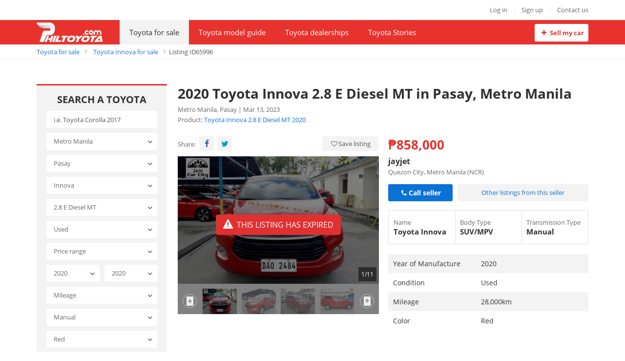

--- FILE ---
content_type: text/html; charset=utf-8
request_url: https://philtoyota.com/toyota-innova-2-8-e-diesel-mt-for-sale-in-pasay/2020-28-e-diesel-mt-in-metro-manila-aid65996
body_size: 17645
content:
<!DOCTYPE html>
<html lang="en" prefix="og: https://ogp.me/ns#">
<head>
    <meta charset="utf-8" />
    <meta name="viewport" content="width=device-width, initial-scale=1.0">
    <meta http-equiv="content-language" content="en">
    <link href="/favicon.ico" rel="shortcut icon" type="image/x-icon">

    <link rel="alternate" type="application/atom+xml" title="Subscribe to What's new in News list" href="https://philtoyota.com/feeds/news.rss" />

    <!-- Meta Title -->
    <title>2020 Toyota Innova  2.8 E Diesel MT in Pasay, Metro Manila</title>

    <!-- No Index -->
        <meta name="robots" content="index,follow" />
    <script type="application/ld+json">
                    {
                        "@context": "http://schema.org/",
                        "@type": "BreadcrumbList",
                        "itemListElement": [
                            { "@type": "ListItem", "position": "1", "name": "Home", "item": "https://philtoyota.com/" },
                            { "@type": "ListItem", "position": "2", "name": "Toyota for sale", "item": "https://philtoyota.com/toyota-for-sale" },
{"@type": "ListItem", "position": "3", "name": "Toyota Innova for sale", "item": "https://philtoyota.com/toyota-innova-for-sale"},
{"@type": "ListItem", "position": "4", "name": "Listing ID65996", "item": "https://philtoyota.com/toyota-innova-2-8-e-diesel-mt-for-sale-in-pasay/2020-28-e-diesel-mt-in-metro-manila-aid65996"}
                        ]
                    }
                    </script>
    <!-- Meta Description -->
    <meta name="description" content="Buy 2020 Toyota Innova  2.8 E Diesel MT in Pasay, Metro Manila for sale at cheap prices here. Find the most suitable used car for sale near you from our trusted sellers who are Certified Sellers from our partner Philkotse. We have a full list of thousand cars for sale in the Philippines in good condition. They will definitely meet your needs. 2020 TOYOTA INNOVA E

Manual Transmission
Diesel Engine
1st Owned
28tkm
All Power
All Original
No Issues
No Accidents
Well Kept
Mechanic Inspected
Complete Tools, Jack and Spare Tire

Price P858k

Financing/Trade-in Accepted

Sample Financing Computations
Down P250k all in
P21k+ 4yrs
P26k+ 3yrs
For Bank Approval
Insurance not yet included

Contact
O9I7,, 868,, 88,, 8I
O9I7,, 868,,88,, 8I

Fb Group& Page: J&M Car City Trading

Test Drive Available

Visit our showroom in
Car City Garage and Sell (Bay 5)
Paranaque City
Near City of Dreams
" />

    <!-- Meta Facebook -->
<meta property="og:site_name" content="philtoyota.com" /><meta property="og:title" content="2020 Toyota Innova  2.8 E Diesel MT in Pasay, Metro Manila" /><meta property="og:type" content="article" /><meta property="og:description" content="Buy 2020 Toyota Innova  2.8 E Diesel MT in Pasay, Metro Manila for sale at cheap prices here. Find the most suitable used car for sale near you from our trusted sellers who are Certified Sellers from our partner Philkotse. We have a full list of thousand cars for sale in the Philippines in good condition. They will definitely meet your needs. 2020 TOYOTA INNOVA E

Manual Transmission
Diesel Engine
1st Owned
28tkm
All Power
All Original
No Issues
No Accidents
Well Kept
Mechanic Inspected
Complete Tools, Jack and Spare Tire

Price P858k

Financing/Trade-in Accepted

Sample Financing Computations
Down P250k all in
P21k+ 4yrs
P26k+ 3yrs
For Bank Approval
Insurance not yet included

Contact
O9I7,, 868,, 88,, 8I
O9I7,, 868,,88,, 8I

Fb Group& Page: J&M Car City Trading

Test Drive Available

Visit our showroom in
Car City Garage and Sell (Bay 5)
Paranaque City
Near City of Dreams" /><meta property="og:url" content="https://philtoyota.com/toyota-innova-2-8-e-diesel-mt-for-sale-in-pasay/2020-28-e-diesel-mt-in-metro-manila-aid65996" /><meta property="og:image" content="https://img.philtoyota.com/crop/620x324/2023/03/13/20230313172049-fcf0_wm.jpeg" /><meta property="og:image:type" content="image/jpg" /><meta property="og:image:width" content="620" /><meta property="og:image:height" content="324" />
    <!-- Meta Twitter -->
<meta name="twitter:card" content="summary_large_image" /><meta name="twitter:site" content="@philcartoyota" /><meta name="twitter:creator" content="@philcartoyota" /><meta name="twitter:title" content="2020 Toyota Innova  2.8 E Diesel MT in Pasay, Metro Manila" /><meta name="twitter:description" content="Buy 2020 Toyota Innova  2.8 E Diesel MT in Pasay, Metro Manila for sale at cheap prices here. Find the most suitable used car for sale near you from our trusted sellers who are Certified Sellers from our partner Philkotse. We have a full list of thousand cars for sale in the Philippines in good condition. They will definitely meet your needs. 2020 TOYOTA INNOVA E

Manual Transmission
Diesel Engine
1st Owned
28tkm
All Power
All Original
No Issues
No Accidents
Well Kept
Mechanic Inspected
Complete Tools, Jack and Spare Tire

Price P858k

Financing/Trade-in Accepted

Sample Financing Computations
Down P250k all in
P21k+ 4yrs
P26k+ 3yrs
For Bank Approval
Insurance not yet included

Contact
O9I7,, 868,, 88,, 8I
O9I7,, 868,,88,, 8I

Fb Group& Page: J&M Car City Trading

Test Drive Available

Visit our showroom in
Car City Garage and Sell (Bay 5)
Paranaque City
Near City of Dreams" /><meta name="twitter:image" content="https://img.philtoyota.com/2023/03/13/20230313172049-fcf0_wm.jpeg" /><meta name="twitter:image:alt" content="2020 Toyota Innova  2.8 E Diesel MT in Pasay, Metro Manila" /><meta name="twitter:url" content="https://philtoyota.com/toyota-innova-2-8-e-diesel-mt-for-sale-in-pasay/2020-28-e-diesel-mt-in-metro-manila-aid65996" />
    <!-- Meta Alternate -->
<link rel="alternate" href="https://philtoyota.com/toyota-innova-2-8-e-diesel-mt-for-sale-in-pasay/2020-28-e-diesel-mt-in-metro-manila-aid65996" media="only screen and (max-width: 640px)" /><link rel="alternate" href="https://philtoyota.com/toyota-innova-2-8-e-diesel-mt-for-sale-in-pasay/2020-28-e-diesel-mt-in-metro-manila-aid65996" media="handheld" /><link rel="alternate" hreflang="en-ph" href="https://philtoyota.com/toyota-innova-2-8-e-diesel-mt-for-sale-in-pasay/2020-28-e-diesel-mt-in-metro-manila-aid65996"/>
    <!-- Meta Pagination -->
    

    <!-- Canonical -->
<link rel="canonical" href="https://philtoyota.com/toyota-innova-2-8-e-diesel-mt-for-sale-in-pasay/2020-28-e-diesel-mt-in-metro-manila-aid65996" />
    <!--Render Css-->
    <link href="/webcss?v=QrCGnxjy6Xgil5qqCFFUIL05fRD7kEmBs-uN8W6oOIk1" rel="preload stylesheet" as="style" onload="this.onload=null;this.rel='stylesheet'"/><noscript><link href="/webcss?v=QrCGnxjy6Xgil5qqCFFUIL05fRD7kEmBs-uN8W6oOIk1" rel="stylesheet"/></noscript>


    
    <link href="/theme/Gallery?v=j3eYlpTSBGO7B1rq4tb5lT7jQJ582kEhs1gXhgnPIxM1" rel="stylesheet"/>


    <!--End Render Css-->
    <!-- Google Tag Manager Head -->
    <!-- Google Tag Manager -->
<script>
    (function (w, d, s, l, i) {
        w[l] = w[l] || []; w[l].push({
            'gtm.start':
                new Date().getTime(), event: 'gtm.js'
        }); var f = d.getElementsByTagName(s)[0],
            j = d.createElement(s), dl = l != 'dataLayer' ? '&l=' + l : ''; j.async = true; j.src =
                'https://www.googletagmanager.com/gtm.js?id=' + i + dl; f.parentNode.insertBefore(j, f);
    })(window, document, 'script', 'dataLayer', 'GTM-W4X7NH3');</script>
<!-- End Google Tag Manager -->
<!-- Global site tag (gtag.js) - Google Analytics -->
<script async src="https://www.googletagmanager.com/gtag/js?id=UA-153764381-1"></script>
<script>
    window.dataLayer = window.dataLayer || [];
    function gtag() { dataLayer.push(arguments); }
    gtag('js', new Date());

    gtag('config', 'UA-153764381-1');
</script>

    <!-- Google Adsense -->
    
    <!-- End Google Adsense -->

</head>
<body>
    <!-- Google Tag Manager Body-->
    <!-- Google Tag Manager (noscript) -->
<noscript>
    <iframe rel="nofollow" src="https://www.googletagmanager.com/ns.html?id=GTM-W4X7NH3"
            height="0" width="0" style="display:none;visibility:hidden"></iframe>
</noscript>
<!-- End Google Tag Manager (noscript) -->

    

<div id="header" class="header">
    <!--header-->
    <div class="header-top">
        <div class="main">
            

            <div id="accountInfoHeader"></div>

        </div>

    </div>
</div>
<!--end header-->
<!--menu top-->
<div class="Navi">
    <div class="main">
            <div class="logo"><a href="/" title="2020 Toyota Innova  2.8 E Diesel MT in Pasay, Metro Manila"><img src="/Content/Web/images/logo.png" /></a></div>
    <ul class="menu-top">
        <li>
            <a href="/toyota-for-sale" title="Toyota for sale" class=active>Toyota for sale</a>
            

        </li>
        <li>
            <a href="javascript:void(0);" class="curs-default ">Toyota model guide </a>
            <ul class="sub-menu one-row">
                <li>
                    <a href="/model-guide" title="Toyota car guide">Toyota car guide</a>
                </li>
                <li>
                    <a href="/car-review" title="Toyota car reviews">Toyota car reviews</a>
                </li>
                <li>
                    <a href="/toyota-promotions-in-the-philippines" title="Toyota promos" >Toyota promos</a>
                </li>
            </ul>
        </li>
        
        <li><a href="/toyota-dealerships-in-the-philippines" title="Toyota dealerships" >Toyota dealerships</a></li>
        <li><a href="/stories" title="Toyota Stories" >Toyota Stories </a></li>

        

        <li class="bt"><a href="/sell-car" rel="nofollow" title="Sell my car" class="button-header"><i class="icon-plus"></i> Sell my car</a> </li>

    </ul>
    </div>
</div>
<!--end menu top-->


    


<div class="full-width mb-120">
    <div class="breadcrumb"><div class="container" > <a href="/toyota-for-sale" title="Toyota for sale" class="alink">Toyota for sale</a><a href="/toyota-innova-for-sale" title="Toyota Innova for sale" class="alink">Toyota Innova for sale</a><span>Listing ID65996</span></div></div>
    <!-- end breadcrumb -->
    <div class="main mt-50">
        <!--box left-->
        <div class="a-column">
            


<div class="box-search-a">
    <h2 class="title text-center">Search a Toyota</h2>
    <form id="productSearch" class="search-detail" action="post">
        <ul class="listing-search">
            <li>
                <input type="text" id="txtKeyword" class="input-text" placeholder="i.e. Toyota Corolla 2017" maxlength="100" />
            </li>
            <li>
                <select id="cboRegion" name="RegionId" class="chosen-select" onchange="GenerateCity(this.value);">
                    <option value="0">Region</option>
                        <option  value="1">Abra</option>
                        <option  value="2">Agusan del Norte</option>
                        <option  value="3">Agusan del Sur</option>
                        <option  value="4">Aklan</option>
                        <option  value="5">Albay</option>
                        <option  value="6">Antique</option>
                        <option  value="7">Apayao</option>
                        <option  value="8">Aurora</option>
                        <option  value="9">Basilan</option>
                        <option  value="10">Bataan</option>
                        <option  value="11">Batanes</option>
                        <option  value="12">Batangas</option>
                        <option  value="13">Benguet</option>
                        <option  value="14">Biliran</option>
                        <option  value="15">Bohol</option>
                        <option  value="16">Bukidnon</option>
                        <option  value="17">Bulacan</option>
                        <option  value="18">Cagayan</option>
                        <option  value="19">Camarines Norte</option>
                        <option  value="20">Camarines Sur</option>
                        <option  value="21">Camiguin</option>
                        <option  value="22">Capiz</option>
                        <option  value="23">Catanduanes</option>
                        <option  value="24">Cavite</option>
                        <option  value="25">Cebu</option>
                        <option  value="26">Compostela Valley</option>
                        <option  value="27">Cotabato</option>
                        <option  value="30">Davao Occidental</option>
                        <option  value="31">Davao Oriental</option>
                        <option  value="28">Davao del Norte</option>
                        <option  value="29">Davao del Sur</option>
                        <option  value="32">Dinagat Islands</option>
                        <option  value="33">Eastern Samar</option>
                        <option  value="34">Guimaras</option>
                        <option  value="35">Ifugao</option>
                        <option  value="36">Ilocos Norte</option>
                        <option  value="37">Ilocos Sur</option>
                        <option  value="38">Iloilo</option>
                        <option  value="39">Isabela</option>
                        <option  value="40">Kalinga</option>
                        <option  value="41">La Union</option>
                        <option  value="42">Laguna</option>
                        <option  value="43">Lanao del Norte</option>
                        <option  value="44">Lanao del Sur</option>
                        <option  value="45">Leyte</option>
                        <option  value="46">Maguindanao</option>
                        <option  value="47">Marinduque</option>
                        <option  value="48">Masbate</option>
                        <option selected value="81">Metro Manila</option>
                        <option  value="49">Misamis Occidental</option>
                        <option  value="50">Misamis Oriental</option>
                        <option  value="51">Mountain Province</option>
                        <option  value="52">Negros Occidental</option>
                        <option  value="53">Negros Oriental</option>
                        <option  value="54">Northern Samar</option>
                        <option  value="55">Nueva Ecija</option>
                        <option  value="82">Nueva Vizcaya</option>
                        <option  value="56">Occidental Mindoro</option>
                        <option  value="57">Oriental Mindoro</option>
                        <option  value="58">Palawan</option>
                        <option  value="59">Pampanga</option>
                        <option  value="60">Pangasinan</option>
                        <option  value="61">Quezon</option>
                        <option  value="62">Quirino</option>
                        <option  value="63">Rizal</option>
                        <option  value="64">Romblon</option>
                        <option  value="65">Samar</option>
                        <option  value="66">Sarangani</option>
                        <option  value="67">Siquijor</option>
                        <option  value="68">Sorsogon</option>
                        <option  value="69">South Cotabato</option>
                        <option  value="70">Southern Leyte</option>
                        <option  value="71">Sultan Kudarat</option>
                        <option  value="72">Sulu</option>
                        <option  value="73">Surigao del Norte</option>
                        <option  value="74">Surigao del Sur</option>
                        <option  value="75">Tarlac</option>
                        <option  value="76">Tawi-Tawi</option>
                        <option  value="77">Zambales</option>
                        <option  value="84">Zamboanga</option>
                        <option  value="80">Zamboanga Sibugay</option>
                        <option  value="78">Zamboanga del Norte</option>
                        <option  value="79">Zamboanga del Sur</option>
                </select>
            </li>
            <li>
                <select id="cboCity" name="CityId" class="chosen-select">
                    <option value="0">City</option>
                        <option  value="1605">Caloocan</option>
                        <option  value="1607">Las Pi&#241;as</option>
                        <option  value="1608">Makati</option>
                        <option  value="1609">Malabon</option>
                        <option  value="1610">Mandaluyong</option>
                        <option  value="1603">Manila</option>
                        <option  value="1611">Marikina</option>
                        <option  value="1612">Muntinlupa</option>
                        <option  value="1613">Navotas</option>
                        <option  value="1614">Para&#241;aque</option>
                        <option selected value="1606">Pasay</option>
                        <option  value="1615">Pasig</option>
                        <option  value="1619">Pateros</option>
                        <option  value="1604">Quezon City</option>
                        <option  value="1616">San Juan</option>
                        <option  value="1617">Taguig</option>
                        <option  value="1618">Valenzuela</option>
                </select>
            </li>
            <li>
                <input type="hidden" id="hddBrandId" name="BrandId" value="46" />
                <select id="cboModel" name="ModelId" class="chosen-select" onchange="GenerateVersion(this.value);">
                    <option value="0">Model</option>
                        <option  value="2063">1000</option>
                        <option  value="2064">2000Gt</option>
                        <option  value="2065">4Runner</option>
                        <option  value="552">86</option>
                        <option  value="2066">Aa</option>
                        <option  value="2067">Allion</option>
                        <option  value="553">Alphard</option>
                        <option  value="2068">Altezza</option>
                        <option  value="2069">Aristo</option>
                        <option  value="2070">Ateva</option>
                        <option  value="2071">Auris</option>
                        <option  value="554">Avalon</option>
                        <option  value="555">Avalon Hybrid</option>
                        <option  value="556">Avanza</option>
                        <option  value="2072">Avensis</option>
                        <option  value="2073">Aygo</option>
                        <option  value="2074">Bandeirante</option>
                        <option  value="557">Bb</option>
                        <option  value="2075">Blizzard</option>
                        <option  value="2076">Brevis</option>
                        <option  value="2077">Caldina</option>
                        <option  value="558">Camry</option>
                        <option  value="559">Camry Hybrid</option>
                        <option  value="2078">Carina</option>
                        <option  value="2079">Caserta</option>
                        <option  value="2080">Celica</option>
                        <option  value="2081">Celsior</option>
                        <option  value="2082">Century</option>
                        <option  value="2084">Coaster</option>
                        <option  value="2085">Condor</option>
                        <option  value="2086">Conquest</option>
                        <option  value="560">Corolla</option>
                        <option  value="561">Corolla Altis</option>
                        <option  value="2466">Corolla Cross</option>
                        <option  value="2311">Corolla Spacio</option>
                        <option  value="2087">Corona</option>
                        <option  value="2088">Corsa</option>
                        <option  value="2089">Cressida</option>
                        <option  value="2090">Cresta</option>
                        <option  value="562">Crown</option>
                        <option  value="2083">Chaser</option>
                        <option  value="2432">CH-R</option>
                        <option  value="2091">Dyna</option>
                        <option  value="2092">Echo</option>
                        <option  value="2093">Echo Verso</option>
                        <option  value="2094">Es 3</option>
                        <option  value="2371">Estima</option>
                        <option  value="2095">Fchv 5</option>
                        <option  value="563">FJ Cruiser</option>
                        <option  value="564">Fortuner</option>
                        <option  value="2304">Funcargo</option>
                        <option  value="2096">Fxs</option>
                        <option  value="2372">Grandia</option>
                        <option  value="2379">Granvia</option>
                        <option  value="2097">Gt1</option>
                        <option  value="2098">Hiace</option>
                        <option  value="2471">Hiace Super Grandia</option>
                        <option  value="2099">Highlander</option>
                        <option  value="2100">Highlander Hybrid</option>
                        <option  value="565">Hilux</option>
                        <option selected value="566">Innova</option>
                        <option  value="2101">Ipsum</option>
                        <option  value="2102">Iq</option>
                        <option  value="567">Land Cruiser</option>
                        <option  value="2103">Land Cruiser Prado</option>
                        <option  value="2104">Lexcen</option>
                        <option  value="2105">Lite Ace</option>
                        <option  value="2373">Lucida</option>
                        <option  value="2106">Mark Ii</option>
                        <option  value="2107">Master Rr</option>
                        <option  value="2108">Matrix</option>
                        <option  value="2109">Mega Cruiser</option>
                        <option  value="2110">Mr2</option>
                        <option  value="2111">Mrj</option>
                        <option  value="2112">Mr-S</option>
                        <option  value="2401">Noah</option>
                        <option  value="2113">Opa</option>
                        <option  value="2374">Owner-Type-Jeep</option>
                        <option  value="2114">Paseo</option>
                        <option  value="2115">Picnic</option>
                        <option  value="2116">Pod</option>
                        <option  value="2375">Prado</option>
                        <option  value="568">Previa</option>
                        <option  value="2117">Prius</option>
                        <option  value="2118">Prius C</option>
                        <option  value="2119">Prius Plug-In</option>
                        <option  value="2120">Prius V</option>
                        <option  value="2121">Progress Nc 300</option>
                        <option  value="2122">Publica</option>
                        <option  value="2123">Quantum</option>
                        <option  value="2124">Ractis</option>
                        <option  value="569">RAV4</option>
                        <option  value="2125">Rav4 Ev</option>
                        <option  value="2126">Retro Cruiser</option>
                        <option  value="2127">Revo</option>
                        <option  value="2128">Rsc</option>
                        <option  value="2129">Runx</option>
                        <option  value="2389">Rush</option>
                        <option  value="2314">Scion xB</option>
                        <option  value="2130">Sequoia</option>
                        <option  value="2131">Sera</option>
                        <option  value="570">Sienna</option>
                        <option  value="2132">Soarer</option>
                        <option  value="2133">Solara</option>
                        <option  value="2134">Sparky</option>
                        <option  value="2135">Sport 800</option>
                        <option  value="2136">Sprinter</option>
                        <option  value="2137">Stallion</option>
                        <option  value="2138">Starlet</option>
                        <option  value="2139">Super</option>
                        <option  value="2140">Supra</option>
                        <option  value="2141">Tacoma</option>
                        <option  value="2376">tamaraw</option>
                        <option  value="2142">Tazz</option>
                        <option  value="2143">Tercel</option>
                        <option  value="2377">Townace</option>
                        <option  value="2144">Tundra</option>
                        <option  value="2145">Venture</option>
                        <option  value="2146">Venza</option>
                        <option  value="2147">Verossa</option>
                        <option  value="2148">Verso</option>
                        <option  value="571">Vios</option>
                        <option  value="2149">Vitz</option>
                        <option  value="572">Wigo</option>
                        <option  value="2150">Will</option>
                        <option  value="2151">Windom</option>
                        <option  value="2152">Xyr</option>
                        <option  value="573">Yaris</option>
                </select>
            </li>
            <li>
                <select id="cboVersion" name="VersionId" class="chosen-select">
                    <option value="0">Version</option>
                        <option  value="42"> 2.0 E Gas AT</option>
                        <option  value="41"> 2.0 E Gas MT</option>
                        <option  value="43"> 2.0 G Gas AT</option>
                        <option  value="40"> 2.0 J Gas MT</option>
                        <option  value="36"> 2.8 E Diesel AT</option>
                        <option selected value="35"> 2.8 E Diesel MT</option>
                        <option  value="38"> 2.8 G Diesel AT</option>
                        <option  value="37"> 2.8 G Diesel MT</option>
                        <option  value="34"> 2.8 J Diesel MT</option>
                        <option  value="39"> 2.8 V Diesel AT</option>
                        <option  value="1613">2.8 Touring Sport AT</option>
                        <option  value="1611">2.8 Touring Sport MT</option>
                </select>
            </li>
            <li>
                <select id="cboSecondHandId" name="SecondHandId" class="chosen-select disable_search">
                    <option value="">Condition</option>
                        <option  value="2">New</option>
                        <option selected value="3">Used</option>
                </select>
            </li>
            <li>
                <select id="cboPrice" class="chosen-select disable_search">
                    <option value="">Price range</option>
                        <option  value="mlt250000">&lt; ‎₱250,000</option>
                        <option  value="m250000-500000">‎₱250,000 - ‎₱500,000</option>
                        <option  value="m500001-750000">‎₱500,001 - ‎₱750,000</option>
                        <option  value="m750001-1000000">‎₱750,001 - ‎₱1,000,000</option>
                        <option  value="m1000001-2000000">‎₱1,000,001 - ₱2,000,000</option>
                        <option  value="m2000001-3000000">‎₱2,000,001 - ₱3,000,000</option>
                        <option  value="m3000001-5000000">‎₱3,000,001 - ₱5,000,000</option>
                        <option  value="m5000001-8000000">‎₱5,000,001 - ₱8,000,000</option>
                        <option  value="mgt8000000">&gt; ‎₱8,000,000</option>
                </select>
            </li>

            <li >
                
                <div class="row">
                    <div class="col-6 no-margin">
                        <select id="cboFromYear" name="MinYear" class="chosen-select">
                            <option value="">From year</option>
                                <option  value="2023">2023</option>
                                <option  value="2022">2022</option>
                                <option  value="2021">2021</option>
                                <option selected value="2020">2020</option>
                                <option  value="2019">2019</option>
                                <option  value="2018">2018</option>
                                <option  value="2017">2017</option>
                                <option  value="2016">2016</option>
                                <option  value="2015">2015</option>
                                <option  value="2014">2014</option>
                                <option  value="2013">2013</option>
                                <option  value="2012">2012</option>
                                <option  value="2011">2011</option>
                                <option  value="2010">2010</option>
                                <option  value="2009">2009</option>
                                <option  value="2008">2008</option>
                                <option  value="2007">2007</option>
                                <option  value="2006">2006</option>
                                <option  value="2005">2005</option>
                                <option  value="2004">2004</option>
                                <option  value="2003">2003</option>
                                <option  value="2002">2002</option>
                                <option  value="2001">2001</option>
                                <option  value="2000">2000</option>
                                <option  value="1999">1999</option>
                                <option  value="1998">1998</option>
                                <option  value="1997">1997</option>
                                <option  value="1996">1996</option>
                                <option  value="1995">1995</option>
                                <option  value="1994">1994</option>
                                <option  value="1993">1993</option>
                                <option  value="1992">1992</option>
                                <option  value="1991">1991</option>
                                <option  value="1990">1990</option>
                        </select>
                    </div>
                    <div class="col-6 no-margin">
                        <select id="cboToYear" name="MaxYear" class="chosen-select">
                            <option value="">To year</option>
                                <option  value="2023">2023</option>
                                <option  value="2022">2022</option>
                                <option  value="2021">2021</option>
                                <option selected value="2020">2020</option>
                                <option  value="2019">2019</option>
                                <option  value="2018">2018</option>
                                <option  value="2017">2017</option>
                                <option  value="2016">2016</option>
                                <option  value="2015">2015</option>
                                <option  value="2014">2014</option>
                                <option  value="2013">2013</option>
                                <option  value="2012">2012</option>
                                <option  value="2011">2011</option>
                                <option  value="2010">2010</option>
                                <option  value="2009">2009</option>
                                <option  value="2008">2008</option>
                                <option  value="2007">2007</option>
                                <option  value="2006">2006</option>
                                <option  value="2005">2005</option>
                                <option  value="2004">2004</option>
                                <option  value="2003">2003</option>
                                <option  value="2002">2002</option>
                                <option  value="2001">2001</option>
                                <option  value="2000">2000</option>
                                <option  value="1999">1999</option>
                                <option  value="1998">1998</option>
                                <option  value="1997">1997</option>
                                <option  value="1996">1996</option>
                                <option  value="1995">1995</option>
                                <option  value="1994">1994</option>
                                <option  value="1993">1993</option>
                                <option  value="1992">1992</option>
                                <option  value="1991">1991</option>
                                <option  value="1990">1990</option>
                        </select>
                    </div>
                </div>
            </li>
            <li>
                <select id="cboFromKm" name="NumOfKmMin" class="chosen-select">
                    <option value="">Mileage</option>
                        <option  value="kmlt1000">&lt; 1,000 km</option>
                        <option  value="km1000-5000">‎1,000-5,000 km</option>
                        <option  value="km5000-10000">5,000-10,000 km</option>
                        <option  value="km10000-20000">‎10,000-20,000 km</option>
                        <option  value="km20000-30000">‎20,000-30,000 km</option>
                        <option  value="km30000-50000">‎30,000-50,000 km</option>
                        <option  value="km50000-70000">‎50,000-70,000 km</option>
                        <option  value="km70000-100000">‎70,000-100,000 km</option>
                        <option  value="kmgt100000">&gt; 100,000 km</option>
                </select>
            </li>
            <li>
                <select id="cboTransmission" name="TransmissionId" class="chosen-select disable_search">
                    <option value="0">Transmission</option>
                        <option  value="1">Automatic</option>
                        <option  value="4">Cvt</option>
                        <option selected value="2">Manual</option>
                </select>
            </li>
            <li>
                <select id="cboColor" name="ColorId" class="chosen-select">
                    <option value="">Color</option>
                        <option  value="16">Beige</option>
                        <option  value="4">Black</option>
                        <option  value="7">Blue</option>
                        <option  value="19">Brightsilver</option>
                        <option  value="6">Brown</option>
                        <option  value="2">Cream</option>
                        <option  value="14">Golden</option>
                        <option  value="20">Grayblack</option>
                        <option  value="10">Green</option>
                        <option  value="12">Grey</option>
                        <option  value="9">Orange</option>
                        <option  value="17">Pearlwhite</option>
                        <option  value="13">Pink</option>
                        <option  value="8">Purple</option>
                        <option selected value="3">Red</option>
                        <option  value="11">Silver</option>
                        <option  value="18">Skyblue</option>
                        <option  value="1">White</option>
                        <option  value="5">Yellow</option>
                        <option  value="15">Other</option>
                </select>
            </li>
            <li>
                <select id="cboBodyType" name="TypeId" class="chosen-select disable_search">
                    <option value="">Body type</option>
                        <option  value="4">Convertible</option>
                        <option  value="5">Coupe/Roadster</option>
                        <option  value="1">Hatchback</option>
                        <option  value="2">Sedan</option>
                        <option selected value="6">SUV/MPV</option>
                        <option  value="8">Truck</option>
                        <option  value="7">Van</option>
                        <option  value="3">Wagon (Estate)</option>
                </select>
            </li>
            <li class="text-center">
                <button type="submit" onclick="ProductSearch.search(); return false;" class="button-s"> <i class=" icon-search"></i>search</button>
            </li>
        </ul>
    </form>
</div>

            

<div class="box-gray-a mt-30">
    <h2 class="title">Toyota models for sale</h2>
    <ul class="list-link">
                <li><a href="/toyota-cressida-year-1983-for-sale" title="Toyota Cressida 1983 for sale"><i class="icon-right-open-mini"></i><span>Toyota Cressida 1983 for sale</span></a></li>
                <li><a href="/toyota-4runner-year-1997-for-sale" title="Toyota 4Runner 1997 for sale"><i class="icon-right-open-mini"></i><span>Toyota 4Runner 1997 for sale</span></a></li>
                <li><a href="/toyota-echo-for-sale" title="Toyota Echo for sale Philippines"><i class="icon-right-open-mini"></i><span>Toyota Echo for sale Philippines</span></a></li>
                <li><a href="/toyota-tacoma-for-sale" title="Toyota Tacoma for sale Philippines"><i class="icon-right-open-mini"></i><span>Toyota Tacoma for sale Philippines</span></a></li>
                <li><a href="/toyota-vios-year-2022-for-sale" title="Toyota Vios 2022 for sale Philippines"><i class="icon-right-open-mini"></i><span>Toyota Vios 2022 for sale Philippines</span></a></li>
    </ul>
</div>


            

    <div class="box-gray-a mt-30">
        <h2 class="title">Toyota model guide</h2>
        <ul class="list-new-a">
                <li>
                    <a title="Toyota Innova 2019 Philippines: Specs, Features &amp; More" href="/model-guide/toyota-innova-mg9"><img alt="Toyota Innova 2019 Philippines: Specs, Features &amp; More" src="https://img.philtoyota.com/crop/83x60/2019/07/16/zySfJtDY/avatar-3ad9.jpg" /></a>
                    <div class="ml-95">
                        <h3 class="title-h3 fonts14"><a title="Toyota Innova 2019 Philippines: Specs, Features &amp; More" href="/model-guide/toyota-innova-mg9">Toyota Innova 2019 Philippines: Specs, Features &amp; More</a></h3>
                    </div>
                    <div class="clear"></div>
                </li>
                <li>
                    <a title="Toyota Vios 2019 Philippines: Specs, Features &amp; More" href="/model-guide/toyota-vios-mg8"><img alt="Toyota Vios 2019 Philippines: Specs, Features &amp; More" src="https://img.philtoyota.com/crop/83x60/2019/09/06/b7Fg1q9w/toyota-vios-2019-ava-4993.jpg" /></a>
                    <div class="ml-95">
                        <h3 class="title-h3 fonts14"><a title="Toyota Vios 2019 Philippines: Specs, Features &amp; More" href="/model-guide/toyota-vios-mg8">Toyota Vios 2019 Philippines: Specs, Features &amp; More</a></h3>
                    </div>
                    <div class="clear"></div>
                </li>
                <li>
                    <a title="All-new Toyota Avanza 2019 Philippines: Price, Specs, Features" href="/model-guide/toyota-avanza-mg40"><img alt="All-new Toyota Avanza 2019 Philippines: Price, Specs, Features" src="https://img.philtoyota.com/crop/83x60/2019/07/30/zySfJtDY/avatar-b6bd.jpg" /></a>
                    <div class="ml-95">
                        <h3 class="title-h3 fonts14"><a title="All-new Toyota Avanza 2019 Philippines: Price, Specs, Features" href="/model-guide/toyota-avanza-mg40">All-new Toyota Avanza 2019 Philippines: Price, Specs, Features</a></h3>
                    </div>
                    <div class="clear"></div>
                </li>
        </ul>
    </div>      


            

                <div class="box-gray-a mt-30">
        <h2 class="title">Latest Innova promos</h2>
        <ul class="list-new-a lastest-promo">
                <li>
                    <a href="/promotions/toyota-promo-toyota-innova-28-e-mt-promo-all-in-low-dp-of-p50k-pm14" title="[Toyota promo] Toyota Innova 2.8 E MT Promo: All in Low DP of P50K">
                        <img src="https://img.philtoyota.com/crop/83x60/2019/09/04/b7Fg1q9w/toyota-innova-promo-5466.jpg" alt="[Toyota promo] Toyota Innova 2.8 E MT Promo: All in Low DP of P50K">
                    </a>
                    <div class="ml-95">
                        <h3 class="title-h3 fonts14">
                            <a href="/promotions/toyota-promo-toyota-innova-28-e-mt-promo-all-in-low-dp-of-p50k-pm14" title="[Toyota promo] Toyota Innova 2.8 E MT Promo: All in Low DP of P50K">
                                [Toyota promo] Toyota Innova 2.8 E MT Promo: All in Low DP of P50K
                            </a>
                        </h3>
                    </div>
                    <div class="clear"></div>
                </li>
        </ul>
        <a href="/toyota-innova-promotions-in-the-philippines" class="a-link pull-right font-400">View full list of promos<i class="icon-angle-double-right"></i></a>
    </div>


            
    <div class="box-gray-a mt-30">
        <h2 class="title">Featured Toyota dealerships</h2>
        <ul class="list-new-a list-other-dl">
                <li>
                    <div class="photo">
                        <div class="img">
                            <a href="/dealerships/toyota-bacoor-cavite-dl520" title="Toyota, Bacoor Cavite">
                                <img src="https://img.philtoyota.com/crop/272x177/2018/10/27/gwuQ0CNq/avatar-ab44.jpg" alt="Toyota, Bacoor Cavite" />
                            </a>
                        </div>
                    </div>
                    <h3 class="title-h3">
                        <a href="/dealerships/toyota-bacoor-cavite-dl520" title="Toyota, Bacoor Cavite">
                            Toyota, Bacoor Cavite
                        </a>
                    </h3>
                    <span class="text-loca-price">Bacoor Blvd, Bacoor, Cavite</span>
                </li>
                <li>
                    <div class="photo">
                        <div class="img">
                            <a href="/dealerships/autoboxcartrading-dl14958" title="Autoboxcartrading">
                                <img src="https://img.philtoyota.com/crop/272x177/2024/04/16/AguoYg0O/importedphoto-734947691-767594-8de1_wm.jpeg" alt="Autoboxcartrading" />
                            </a>
                        </div>
                    </div>
                    <h3 class="title-h3">
                        <a href="/dealerships/autoboxcartrading-dl14958" title="Autoboxcartrading">
                            Autoboxcartrading
                        </a>
                    </h3>
                    <span class="text-loca-price">52 Sibuyan St Santa Mesa Heights Brgy Saint Peter Qc</span>
                </li>
        </ul>
    </div>





                <div class="box-gray-a style2 mt-30">
        <h2 class="heading style2 mb-15">Recent stories</h2>
        <div class="list-news-car">
                <div class="item">
                    <div class="photo">
                      <a href="/stories/top-suv-cars-for-family-you-should-know-in-2023-str155" title="Top SUV cars for family you should know in 2023"><img src="https://img.philtoyota.com/crop/272x177/2023/04/11/059B8x1O/toyota-highlander-phil-f494.jpg" alt="Top SUV cars for family you should know in 2023"></a>
                    </div>
                    <div class="info">
                        <h3 class="title"><a href="/stories/top-suv-cars-for-family-you-should-know-in-2023-str155" title="Top SUV cars for family you should know in 2023">Top SUV cars for family you should know in 2023</a></h3>
                        <div class="date">Apr 11, 2023</div>
                    </div>
                </div>
                <div class="item">
                    <div class="photo">
                      <a href="/stories/lto-exam-online-all-guide-you-need-to-know-before-taking-the-exam-str154" title="LTO Exam Online - All Guide You Need to Know Before Taking The Exam"><img src="https://img.philtoyota.com/crop/272x177/2023/04/06/059B8x1O/lto-online-exam-renewal-0fa5.png" alt="LTO Exam Online - All Guide You Need to Know Before Taking The Exam"></a>
                    </div>
                    <div class="info">
                        <h3 class="title"><a href="/stories/lto-exam-online-all-guide-you-need-to-know-before-taking-the-exam-str154" title="LTO Exam Online - All Guide You Need to Know Before Taking The Exam">LTO Exam Online - All Guide You Need to Know Before Taking The Exam</a></h3>
                        <div class="date">Apr 06, 2023</div>
                    </div>
                </div>
                <div class="item">
                    <div class="photo">
                      <a href="/stories/discover-features-and-toyota-veloz-price-philippines-str153" title="Discover features and Toyota Veloz price Philippines"><img src="https://img.philtoyota.com/crop/272x177/2023/03/28/059B8x1O/toyota-veloz-2023-972a.jpeg" alt="Discover features and Toyota Veloz price Philippines"></a>
                    </div>
                    <div class="info">
                        <h3 class="title"><a href="/stories/discover-features-and-toyota-veloz-price-philippines-str153" title="Discover features and Toyota Veloz price Philippines">Discover features and Toyota Veloz price Philippines</a></h3>
                        <div class="date">Mar 28, 2023</div>
                    </div>
                </div>
        </div>
    </div>



                <div class="box-gray-a mt-30 box-reviews">
        <h2 class="title">Related reviews</h2>
        <ul class="list-new-a">

                <li>
                    <a title="Toyota Innova 2022 Price Philippines - Updated Price List" href="/toyota-innova-2022-price-philippines-updated-price-list-rv115" class="photo">
                        <img src="https://img.philtoyota.com/crop/272x177/2022/03/17/jaxy2frq/8c09e365-20201120-071335-0c61.jpg" alt="Toyota Innova 2022 Price Philippines - Updated Price List">
                        <span class="number">4.0</span>
                    </a>
                    <h3 class="title-h3 title-h3-ext"><a title="Toyota Innova 2022 Price Philippines - Updated Price List" href="/toyota-innova-2022-price-philippines-updated-price-list-rv115">Toyota Innova 2022 Price Philippines - Updated Price List</a></h3>
                    <span class="text-loca-price">New car price: <span class="price">₱1,186,000</span></span>
                </li>
                <li>
                    <a title="Toyota Innova 2019 Philippines Review: Best seven-seat cars for Filipino families" href="/toyota-innova-2019-philippines-review-best-seven-seat-cars-for-filipino-families-rv37" class="photo">
                        <img src="https://img.philtoyota.com/crop/272x177/2019/08/27/b7Fg1q9w/toyota-innova-2019-1-0e47.jpg" alt="Toyota Innova 2019 Philippines Review: Best seven-seat cars for Filipino families">
                        <span class="number">9.0</span>
                    </a>
                    <h3 class="title-h3 title-h3-ext"><a title="Toyota Innova 2019 Philippines Review: Best seven-seat cars for Filipino families" href="/toyota-innova-2019-philippines-review-best-seven-seat-cars-for-filipino-families-rv37">Toyota Innova 2019 Philippines Review: Best seven-seat cars for Filipino families</a></h3>
                    <span class="text-loca-price">New car price: <span class="price">₱1,390,000</span></span>
                </li>
        </ul>
    </div>

        </div>
        <!--end box left-->
        <!--content-->
        <div class="content">
            <div class="full-width pull-left">
                <h1 class="heading fonts28 font-700">2020 Toyota Innova  2.8 E Diesel MT in Pasay, Metro Manila</h1>
                <div class="number-results mt-5 mb-5">
                    <span class="sub-title">
                        Metro Manila, Pasay | Mar 13, 2023
                    </span>
                    Product: <span class="color-blue"><a href="/toyota-innova-2-8-e-diesel-mt-year-2020-for-sale" title="Toyota Innova  2.8 E Diesel MT 2020">Toyota Innova  2.8 E Diesel MT 2020</a></span>
                    <input data-val="true" data-val-number="The field ID must be a number." data-val-required="The ID field is required." id="ID" name="ID" type="hidden" value="65996" />
                </div>
                <div class="detail-product">

                    <div class="row">
                        <div class="col-6">
                            <div class="share-box full-width item">
                                Share:
                                <!--facebook-->
                                <a class="fb-xfbml-parse-ignore" target="_blank" href="https://www.facebook.com/sharer/sharer.php?u=https://philtoyota.com/toyota-innova-2-8-e-diesel-mt-for-sale-in-pasay/2020-28-e-diesel-mt-in-metro-manila-aid65996%2F&amp;src=sdkpreparse" rel="nofollow"><span class="btn-s"><i class="icon-facebook"></i></span></a>
                                <!--end facebook-->
                                <!--google plus-->
                                
                                <!--end google plus-->
                                <!--twitter-->
                                <a target="_blank" href="https://twitter.com/intent/tweet?original_referer=http%3A%2F%2Fphiltoyota.local%2Fmitsubishi-adventure-for-sale-in-president-manuel-a-roxas%2Ftest-nhap-dia-chi-dai-xem-hien-thi-o-list-tin-nhu-nao-aid48671&amp;ref_src=twsrc%5Etfw&amp;text=test%20nh%E1%BA%ADp%20%C4%91%E1%BB%8Ba%20ch%E1%BB%89%20d%C3%A0i%20xem%20hi%E1%BB%83n%20th%E1%BB%8B%20%E1%BB%9F%20list%20tin%20nh%C6%B0%20n%C3%A0o&amp;tw_p=tweetbutton&amp;url=https://philtoyota.com/toyota-innova-2-8-e-diesel-mt-for-sale-in-pasay/2020-28-e-diesel-mt-in-metro-manila-aid65996" data-show-count="false" rel="nofollow"><span class="btn-s"><i class="icon-twitter"></i></span></a>
                                <!--end twitter-->

                                <button id="id_65996" class="btn-save product-save item_save"><i class="icon-heart-empty"></i><span class="text_save">Save listing</span></button>
                            </div>
                            <div class="slide-detail" id="osgslide">
                                                                    <div class="photo-big show show-img">
                                        <input id="hddSizeBigImages" type="hidden" value="crop/568x357/" />
                                        <input id="hddSizeSmallImages" type="hidden" value="crop/119x79/" />
                                        <input id="hddCountImages" type="hidden" value="11" />

                                        <a rel="nofollow" href="javascript:void(0)"><img alt="2020 Toyota Innova  2.8 E Diesel MT in Pasay, Metro Manila" rel="imagegallery-0" src="https://img.philtoyota.com/crop/568x357/2023/03/13/20230313172049-fcf0_wm.jpeg" /></a>
                                        <div id="aniimated-thumbnials" style="display:none">
                                                <div class="imageGallery" id="imagegallery-0" data-src="https://img.philtoyota.com/2023/03/13/20230313172049-fcf0_wm.jpeg" data-desc="2020 Toyota Innova  2.8 E Diesel MT in Pasay, Metro Manila-0">
                                                    <img src="https://img.philtoyota.com/crop/568x357/2023/03/13/20230313172049-fcf0_wm.jpeg" alt="2020 Toyota Innova  2.8 E Diesel MT in Pasay, Metro Manila-0" />
                                                </div>
                                                <div class="imageGallery" id="imagegallery-1" data-src="https://img.philtoyota.com/2023/03/13/20230313172050-bd02_wm.jpeg" data-desc="2020 Toyota Innova  2.8 E Diesel MT in Pasay, Metro Manila-1">
                                                    <img src="https://img.philtoyota.com/crop/568x357/2023/03/13/20230313172050-bd02_wm.jpeg" alt="2020 Toyota Innova  2.8 E Diesel MT in Pasay, Metro Manila-1" />
                                                </div>
                                                <div class="imageGallery" id="imagegallery-2" data-src="https://img.philtoyota.com/2023/03/13/20230313172051-b476_wm.jpeg" data-desc="2020 Toyota Innova  2.8 E Diesel MT in Pasay, Metro Manila-2">
                                                    <img src="https://img.philtoyota.com/crop/568x357/2023/03/13/20230313172051-b476_wm.jpeg" alt="2020 Toyota Innova  2.8 E Diesel MT in Pasay, Metro Manila-2" />
                                                </div>
                                                <div class="imageGallery" id="imagegallery-3" data-src="https://img.philtoyota.com/2023/03/13/20230313172052-0302_wm.jpeg" data-desc="2020 Toyota Innova  2.8 E Diesel MT in Pasay, Metro Manila-3">
                                                    <img src="https://img.philtoyota.com/crop/568x357/2023/03/13/20230313172052-0302_wm.jpeg" alt="2020 Toyota Innova  2.8 E Diesel MT in Pasay, Metro Manila-3" />
                                                </div>
                                                <div class="imageGallery" id="imagegallery-4" data-src="https://img.philtoyota.com/2023/03/13/20230313172053-f63c_wm.jpeg" data-desc="2020 Toyota Innova  2.8 E Diesel MT in Pasay, Metro Manila-4">
                                                    <img src="https://img.philtoyota.com/crop/568x357/2023/03/13/20230313172053-f63c_wm.jpeg" alt="2020 Toyota Innova  2.8 E Diesel MT in Pasay, Metro Manila-4" />
                                                </div>
                                                <div class="imageGallery" id="imagegallery-5" data-src="https://img.philtoyota.com/2023/03/13/20230313172054-9fab_wm.jpeg" data-desc="2020 Toyota Innova  2.8 E Diesel MT in Pasay, Metro Manila-5">
                                                    <img src="https://img.philtoyota.com/crop/568x357/2023/03/13/20230313172054-9fab_wm.jpeg" alt="2020 Toyota Innova  2.8 E Diesel MT in Pasay, Metro Manila-5" />
                                                </div>
                                                <div class="imageGallery" id="imagegallery-6" data-src="https://img.philtoyota.com/2023/03/13/20230313172054-6727_wm.jpeg" data-desc="2020 Toyota Innova  2.8 E Diesel MT in Pasay, Metro Manila-6">
                                                    <img src="https://img.philtoyota.com/crop/568x357/2023/03/13/20230313172054-6727_wm.jpeg" alt="2020 Toyota Innova  2.8 E Diesel MT in Pasay, Metro Manila-6" />
                                                </div>
                                                <div class="imageGallery" id="imagegallery-7" data-src="https://img.philtoyota.com/2023/03/13/20230313172055-dec2_wm.jpeg" data-desc="2020 Toyota Innova  2.8 E Diesel MT in Pasay, Metro Manila-7">
                                                    <img src="https://img.philtoyota.com/crop/568x357/2023/03/13/20230313172055-dec2_wm.jpeg" alt="2020 Toyota Innova  2.8 E Diesel MT in Pasay, Metro Manila-7" />
                                                </div>
                                                <div class="imageGallery" id="imagegallery-8" data-src="https://img.philtoyota.com/2023/03/13/20230313172055-60c2_wm.jpeg" data-desc="2020 Toyota Innova  2.8 E Diesel MT in Pasay, Metro Manila-8">
                                                    <img src="https://img.philtoyota.com/crop/568x357/2023/03/13/20230313172055-60c2_wm.jpeg" alt="2020 Toyota Innova  2.8 E Diesel MT in Pasay, Metro Manila-8" />
                                                </div>
                                                <div class="imageGallery" id="imagegallery-9" data-src="https://img.philtoyota.com/2023/03/13/20230313172056-dafa_wm.jpeg" data-desc="2020 Toyota Innova  2.8 E Diesel MT in Pasay, Metro Manila-9">
                                                    <img src="https://img.philtoyota.com/crop/568x357/2023/03/13/20230313172056-dafa_wm.jpeg" alt="2020 Toyota Innova  2.8 E Diesel MT in Pasay, Metro Manila-9" />
                                                </div>
                                                <div class="imageGallery" id="imagegallery-10" data-src="https://img.philtoyota.com/2023/03/13/20230313172056-29b1_wm.jpeg" data-desc="2020 Toyota Innova  2.8 E Diesel MT in Pasay, Metro Manila-10">
                                                    <img src="https://img.philtoyota.com/crop/568x357/2023/03/13/20230313172056-29b1_wm.jpeg" alt="2020 Toyota Innova  2.8 E Diesel MT in Pasay, Metro Manila-10" />
                                                </div>
                                        </div>

                                        <span class="number"><span id="countimage">1</span>/11</span>
                                    </div>

                                    <div class="listing">
                                        <a href="#" class="btn-s next slide-next"></a>
                                        <a href="#" class="btn-s prve slide-prev noneclick"></a>
                                        <div class="list-item">
                                            <ul class="icon content-listthumb" style="width:880px; position: relative;">
                                                    <li class="osgslideimg active osgslide-active"><img src="https://img.philtoyota.com/crop/119x79/2023/03/13/20230313172049-fcf0_wm.jpeg" rel="imagegallery-0"></li>
                                                    <li class="osgslideimg"><img src="https://img.philtoyota.com/crop/119x79/2023/03/13/20230313172050-bd02_wm.jpeg" rel="imagegallery-1"></li>
                                                    <li class="osgslideimg"><img src="https://img.philtoyota.com/crop/119x79/2023/03/13/20230313172051-b476_wm.jpeg" rel="imagegallery-2"></li>
                                                    <li class="osgslideimg"><img src="https://img.philtoyota.com/crop/119x79/2023/03/13/20230313172052-0302_wm.jpeg" rel="imagegallery-3"></li>
                                                    <li class="osgslideimg"><img src="https://img.philtoyota.com/crop/119x79/2023/03/13/20230313172053-f63c_wm.jpeg" rel="imagegallery-4"></li>
                                                    <li class="osgslideimg"><img src="https://img.philtoyota.com/crop/119x79/2023/03/13/20230313172054-9fab_wm.jpeg" rel="imagegallery-5"></li>
                                                    <li class="osgslideimg"><img src="https://img.philtoyota.com/crop/119x79/2023/03/13/20230313172054-6727_wm.jpeg" rel="imagegallery-6"></li>
                                                    <li class="osgslideimg"><img src="https://img.philtoyota.com/crop/119x79/2023/03/13/20230313172055-dec2_wm.jpeg" rel="imagegallery-7"></li>
                                                    <li class="osgslideimg"><img src="https://img.philtoyota.com/crop/119x79/2023/03/13/20230313172055-60c2_wm.jpeg" rel="imagegallery-8"></li>
                                                    <li class="osgslideimg"><img src="https://img.philtoyota.com/crop/119x79/2023/03/13/20230313172056-dafa_wm.jpeg" rel="imagegallery-9"></li>
                                                    <li class="osgslideimg"><img src="https://img.philtoyota.com/crop/119x79/2023/03/13/20230313172056-29b1_wm.jpeg" rel="imagegallery-10"></li>
                                            </ul>
                                        </div>
                                    </div>

                                    <div class="images-status"></div>
                                    <div class="warring_status">This listing has expired</div>
                            </div>
                        </div>
                        <div class="col-6">
                            <div class="list-detail">
                                <div class="price"><span>₱</span><span></span>858,000</div>
    <div class="seller-information">
        <div class="show-room">jayjet</div>
        <p class="no-margin mg-t3">Quezon City, Metro Manila (NCR)</p>
        <div class="full-width mt-15 mb-18">
                <div class="seller-action" id="list_phone">

                    <span class="button-call" onclick="$(this).text(formatPhone('09178688881'));">
                        <i class=" icon-phone"></i>Call seller
                    </span>
                </div>
                            <span class="button-seller"><a href="/car-user200007t1">Other listings from this seller</a></span>
        </div>
    </div>
                                <ul class="list">
                                    <li>
                                        Name
                                        <p class="text">Toyota  Innova</p>
                                    </li>
                                    <li>
                                        Body Type
                                        <p class="text">SUV/MPV</p>
                                    </li>
                                    <li>
                                        Transmission Type
                                        <p class="text">Manual</p>
                                    </li>
                                </ul>
                                <ul class="list-Specifications">
                                    <li>
                                        <span class="info">Year of Manufacture</span>
                                        2020
                                    </li>
                                        <li>
                                            <span class="info">Condition</span>
                                            Used
                                        </li>

                                        <li>
                                            <span class="info">Mileage</span>
                                            28,000km
                                        </li>
                                    <li>
                                        <span class="info">Color</span>
                                        Red
                                    </li>
                                </ul>
                            </div>
                        </div>
                    </div>
                    <div class="tab-detail mt-40" id="car-info-menu">
                        <ul class="menu-tab">
                            <li class="active"><a class="tab-navigator" data-href="#Description" data-toggle="tab"><h2 class="fsize15 no-margin">Description</h2></a></li>
                            <li class="hidden"><a class="tab-navigator" data-href="#Specifications" data-toggle="tab">Key Specifications</a></li>
                        </ul>
                        <div class="tab-content">
                            <!--tab description-->
                            <div class="tab-pane padding-20 active in" id="Description">
                                Buy 2020 Toyota Innova  2.8 E Diesel MT in Pasay, Metro Manila for sale at cheap prices here. </br>Find the most suitable used car for sale near you from our trusted sellers who are Certified Sellers from our partner Philkotse. </br>We have a full list of thousand cars for sale in the Philippines in good condition. They will definitely meet your needs. </br>2020 TOYOTA INNOVA E<br/><br/>Manual Transmission<br/>Diesel Engine<br/>1st Owned<br/>28tkm<br/>All Power<br/>All Original<br/>No Issues<br/>No Accidents<br/>Well Kept<br/>Mechanic Inspected<br/>Complete Tools, Jack and Spare Tire<br/><br/>Price P858k<br/><br/>Financing/Trade-in Accepted<br/><br/>Sample Financing Computations<br/>Down P250k all in<br/>P21k+ 4yrs<br/>P26k+ 3yrs<br/>For Bank Approval<br/>Insurance not yet included<br/><br/>Contact<br/>O9I7,, 868,, 88,, 8I<br/>O9I7,, 868,,88,, 8I<br/><br/>Fb Group& Page: J&M Car City Trading<br/><br/>Test Drive Available<br/><br/>Visit our showroom in<br/>Car City Garage and Sell (Bay 5)<br/>Paranaque City<br/>Near City of Dreams<br/>
                            </div>
                            <!--end tab description-->
                            <!--tab specification-->
                            <div class="tab-pane" id="Specifications">
                                <div id="detail_specific"></div>
                                <ul class="clearfix list-Specifications" id="autospec"></ul>
                            </div>
                            <!--end tab specification-->
                        </div>
                    </div>
                </div>

                <div class="tag-recommend mb-40">
    <h2 class="head">Tags:</h2>
    <div>
            <a class="tag-item" href="/used-toyota-for-sale" title="Used Toyota cars">Used Toyota cars</a>
            <a class="tag-item" href="/used-toyota-innova-for-sale" title="Used Toyota Innova">Used Toyota Innova</a>
            <a class="tag-item" href="/toyota-for-sale-in-pasay-metro-manila" title="Cheap Toyota cars in Pasay, Metro Manila">Cheap Toyota cars in Pasay, Metro Manila</a>
            <a class="tag-item" href="/toyota-innova-year-2020-for-sale" title="Toyota Innova 2020">Toyota Innova 2020</a>
    </div>
</div>



                    <h2 class="heading mb-5 fonts20 font-700">
        <span class="text-transform">Similar listings</span>
        <a class="a-link pull-right" href="/toyota-innova-for-sale">
            View other listings<i class=" icon-angle-double-right"></i>
        </a>
    </h2>
    <div class="box-product-list mb-20 listting">
        <div class="box-list">
            <div class="row">
                    <div class="col-3">

<div class="item">
    <div class="photo">
        <a href="/toyota-innova-2-8-e-diesel-at-for-sale-in-makati/2019-28-e-diesel-at-in-metro-manila-aid83898">
            <img src="https://img.philtoyota.com/crop/368x225/2024/07/05/20240705063404-95f4_wm.jpg" alt="2019 Toyota Innova  2.8 E Diesel AT in Makati, Metro Manila" title="2019 Toyota Innova  2.8 E Diesel AT in Makati, Metro Manila">
        </a>
        <span id="id_83898" class="icon item_save btn-rds"></span>
    </div>
    <div class="small">
            <span class="location truncate">Makati, Metro Manila</span>
        <h3 class="title"><a href="/toyota-innova-2-8-e-diesel-at-for-sale-in-makati/2019-28-e-diesel-at-in-metro-manila-aid83898" title="2019 Toyota Innova  2.8 E Diesel AT in Makati, Metro Manila">2019 Toyota Innova  2.8 E Diesel AT in Makati, Metro Manila</a></h3>
        <div class="nowrap-ex">
            <span class="price"><span>₱</span>888,000</span>
                <span class="gauge"><i class="icon-gauge"></i>75,000km</span>
        </div>
        <ul class="list">
            <li>Dec 22, 2024 • Used • Automatic • Black</li>
        </ul>
    </div>
</div>
                    </div>
                    <div class="col-3">

<div class="item">
    <div class="photo">
        <a href="/toyota-innova-2-8-g-diesel-mt-for-sale-in-makati/2018-28-g-diesel-mt-in-metro-manila-aid83896">
            <img src="https://img.philtoyota.com/crop/368x225/2024/08/01/20240801161444-94d0_wm.webp" alt="2018 Toyota Innova  2.8 G Diesel MT in Makati, Metro Manila" title="2018 Toyota Innova  2.8 G Diesel MT in Makati, Metro Manila">
        </a>
        <span id="id_83896" class="icon item_save btn-rds"></span>
    </div>
    <div class="small">
            <span class="location truncate">Makati, Metro Manila</span>
        <h3 class="title"><a href="/toyota-innova-2-8-g-diesel-mt-for-sale-in-makati/2018-28-g-diesel-mt-in-metro-manila-aid83896" title="2018 Toyota Innova  2.8 G Diesel MT in Makati, Metro Manila">2018 Toyota Innova  2.8 G Diesel MT in Makati, Metro Manila</a></h3>
        <div class="nowrap-ex">
            <span class="price"><span>₱</span>778,000</span>
                <span class="gauge"><i class="icon-gauge"></i>70,000km</span>
        </div>
        <ul class="list">
            <li>Nov 11, 2024 • Used • Manual </li>
        </ul>
    </div>
</div>
                    </div>
                    <div class="col-3">

<div class="item">
    <div class="photo">
        <a href="/toyota-innova-for-sale-in-makati/2019-in-metro-manila-aid83883">
            <img src="https://img.philtoyota.com/crop/368x225/2024/07/02/20240702165036-08f3_wm.jpg" alt="2019 Toyota Innova in Makati, Metro Manila" title="2019 Toyota Innova in Makati, Metro Manila">
        </a>
        <span id="id_83883" class="icon item_save btn-rds"></span>
    </div>
    <div class="small">
            <span class="location truncate">Makati, Metro Manila</span>
        <h3 class="title"><a href="/toyota-innova-for-sale-in-makati/2019-in-metro-manila-aid83883" title="2019 Toyota Innova in Makati, Metro Manila">2019 Toyota Innova in Makati, Metro Manila</a></h3>
        <div class="nowrap-ex">
            <span class="price"><span>₱</span>888,000</span>
                <span class="gauge"><i class="icon-gauge"></i>75,000km</span>
        </div>
        <ul class="list">
            <li>Nov 11, 2024 • Used • Automatic </li>
        </ul>
    </div>
</div>
                    </div>
                    <div class="col-3">

<div class="item">
    <div class="photo">
        <a href="/toyota-innova-for-sale-in-las-pinas/2014-in-las-pias-metro-manila-aid83875">
            <img src="https://img.philtoyota.com/crop/368x225/2024/07/15/20240715191058-5a40_wm.jpg" alt="2014 Toyota Innova in Las Pi&#241;as, Metro Manila" title="2014 Toyota Innova in Las Pi&#241;as, Metro Manila">
        </a>
        <span id="id_83875" class="icon item_save btn-rds"></span>
    </div>
    <div class="small">
            <span class="location truncate">Las Pi&#241;as, Metro Manila</span>
        <h3 class="title"><a href="/toyota-innova-for-sale-in-las-pinas/2014-in-las-pias-metro-manila-aid83875" title="2014 Toyota Innova in Las Pi&#241;as, Metro Manila">2014 Toyota Innova in Las Pi&#241;as, Metro Manila</a></h3>
        <div class="nowrap-ex">
            <span class="price"><span>₱</span>598,000</span>
                <span class="gauge"><i class="icon-gauge"></i>72,000km</span>
        </div>
        <ul class="list">
            <li>Nov 07, 2024 • Used • Automatic • Brown</li>
        </ul>
    </div>
</div>
                    </div>
                    <div class="col-3">

<div class="item">
    <div class="photo">
        <a href="/toyota-innova-for-sale-in-makati/2022-in-metro-manila-aid83873">
            <img src="https://img.philtoyota.com/crop/368x225/2024/07/10/20240710203755-f34a_wm.jpg" alt="2022 Toyota Innova in Makati, Metro Manila" title="2022 Toyota Innova in Makati, Metro Manila">
        </a>
        <span id="id_83873" class="icon item_save btn-rds"></span>
    </div>
    <div class="small">
            <span class="location truncate">Makati, Metro Manila</span>
        <h3 class="title"><a href="/toyota-innova-for-sale-in-makati/2022-in-metro-manila-aid83873" title="2022 Toyota Innova in Makati, Metro Manila">2022 Toyota Innova in Makati, Metro Manila</a></h3>
        <div class="nowrap-ex">
            <span class="price"><span>₱</span>998,000</span>
                <span class="gauge"><i class="icon-gauge"></i>43,000km</span>
        </div>
        <ul class="list">
            <li>Nov 07, 2024 • Used • Automatic </li>
        </ul>
    </div>
</div>
                    </div>
                    <div class="col-3">

<div class="item">
    <div class="photo">
        <a href="/toyota-innova-2-8-e-diesel-at-for-sale-in-quezon-city/2020-28-e-diesel-at-in-metro-manila-aid83782">
            <img src="https://img.philtoyota.com/crop/368x225/2024/10/03/20241003143200-da33_wm.webp" alt="2020 Toyota Innova  2.8 E Diesel AT in Quezon City, Metro Manila" title="2020 Toyota Innova  2.8 E Diesel AT in Quezon City, Metro Manila">
        </a>
        <span id="id_83782" class="icon item_save btn-rds"></span>
    </div>
    <div class="small">
            <span class="location truncate">Quezon City, Metro Manila</span>
        <h3 class="title"><a href="/toyota-innova-2-8-e-diesel-at-for-sale-in-quezon-city/2020-28-e-diesel-at-in-metro-manila-aid83782" title="2020 Toyota Innova  2.8 E Diesel AT in Quezon City, Metro Manila">2020 Toyota Innova  2.8 E Diesel AT in Quezon City, Metro Manila</a></h3>
        <div class="nowrap-ex">
            <span class="price"><span>₱</span>868,000</span>
                <span class="gauge"><i class="icon-gauge"></i>48,000km</span>
        </div>
        <ul class="list">
            <li>Oct 03, 2024 • Used • Automatic • Brightsilver</li>
        </ul>
    </div>
</div>
                    </div>
            </div>
        </div>
    </div>

    <h2 class="heading mb-5 fonts20 font-700">
        <span class="text-transform">Same price range listings</span>
            <a class="a-link pull-right" href="/toyota-for-sale/m750000-1000000">
                View other listings from ₱750,000 to ₱1,000,000<i class=" icon-angle-double-right"></i>
            </a>
    </h2>
    <div class="box-product-list mb-20 listting">
        <div class="box-list">
            <div class="row">
                    <div class="col-3">

<div class="item">
    <div class="photo">
        <a href="/toyota-fortuner-for-sale-in-makati/2015-in-metro-manila-aid83900">
            <img src="https://img.philtoyota.com/crop/368x225/2024/07/06/20240706212433-399e_wm.jpg" alt="2015 Toyota Fortuner in Makati, Metro Manila" title="2015 Toyota Fortuner in Makati, Metro Manila">
        </a>
        <span id="id_83900" class="icon item_save btn-rds"></span>
    </div>
    <div class="small">
            <span class="location truncate">Makati, Metro Manila</span>
        <h3 class="title"><a href="/toyota-fortuner-for-sale-in-makati/2015-in-metro-manila-aid83900" title="2015 Toyota Fortuner in Makati, Metro Manila">2015 Toyota Fortuner in Makati, Metro Manila</a></h3>
        <div class="nowrap-ex">
            <span class="price"><span>₱</span>858,000</span>
                <span class="gauge"><i class="icon-gauge"></i>49,000km</span>
        </div>
        <ul class="list">
            <li>Jan 11, 2025 • Used • Automatic • Silver</li>
        </ul>
    </div>
</div>
                    </div>
                    <div class="col-3">

<div class="item">
    <div class="photo">
        <a href="/toyota-rush-for-sale-in-makati/2020-in-metro-manila-aid83893">
            <img src="https://img.philtoyota.com/crop/368x225/2024/05/21/20240521194649-090e_wm.jpg" alt="2020 Toyota Rush in Makati, Metro Manila" title="2020 Toyota Rush in Makati, Metro Manila">
        </a>
        <span id="id_83893" class="icon item_save btn-rds"></span>
    </div>
    <div class="small">
            <span class="location truncate">Makati, Metro Manila</span>
        <h3 class="title"><a href="/toyota-rush-for-sale-in-makati/2020-in-metro-manila-aid83893" title="2020 Toyota Rush in Makati, Metro Manila">2020 Toyota Rush in Makati, Metro Manila</a></h3>
        <div class="nowrap-ex">
            <span class="price"><span>₱</span>778,000</span>
                <span class="gauge"><i class="icon-gauge"></i>35,000km</span>
        </div>
        <ul class="list">
            <li>Nov 11, 2024 • Used • Automatic </li>
        </ul>
    </div>
</div>
                    </div>
                    <div class="col-3">

<div class="item">
    <div class="photo">
        <a href="/toyota-rush-for-sale-in-angeles/2019-in-pampanga-aid83880">
            <img src="https://img.philtoyota.com/crop/368x225/2024/07/08/20240708100158-a58b_wm.jpg" alt="2019 Toyota Rush in Angeles, Pampanga" title="2019 Toyota Rush in Angeles, Pampanga">
        </a>
        <span id="id_83880" class="icon item_save btn-rds"></span>
    </div>
    <div class="small">
            <span class="location truncate">Angeles, Pampanga</span>
        <h3 class="title"><a href="/toyota-rush-for-sale-in-angeles/2019-in-pampanga-aid83880" title="2019 Toyota Rush in Angeles, Pampanga">2019 Toyota Rush in Angeles, Pampanga</a></h3>
        <div class="nowrap-ex">
            <span class="price"><span>₱</span>828,000</span>
                <span class="gauge"><i class="icon-gauge"></i>26,000km</span>
        </div>
        <ul class="list">
            <li>Nov 11, 2024 • Used • Automatic • Other</li>
        </ul>
    </div>
</div>
                    </div>
                    <div class="col-3">

<div class="item">
    <div class="photo">
        <a href="/toyota-rush-for-sale-in-makati/2021-in-metro-manila-aid83872">
            <img src="https://img.philtoyota.com/crop/368x225/2024/06/20/20240620214915-45c7_wm.jpg" alt="2021 Toyota Rush in Makati, Metro Manila" title="2021 Toyota Rush in Makati, Metro Manila">
        </a>
        <span id="id_83872" class="icon item_save btn-rds"></span>
    </div>
    <div class="small">
            <span class="location truncate">Makati, Metro Manila</span>
        <h3 class="title"><a href="/toyota-rush-for-sale-in-makati/2021-in-metro-manila-aid83872" title="2021 Toyota Rush in Makati, Metro Manila">2021 Toyota Rush in Makati, Metro Manila</a></h3>
        <div class="nowrap-ex">
            <span class="price"><span>₱</span>818,000</span>
                <span class="gauge"><i class="icon-gauge"></i>50,000km</span>
        </div>
        <ul class="list">
            <li>Nov 07, 2024 • Used • Automatic </li>
        </ul>
    </div>
</div>
                    </div>
                    <div class="col-3">

<div class="item">
    <div class="photo">
        <a href="/toyota-rush-for-sale-in-makati/2021-in-metro-manila-aid83863">
            <img src="https://img.philtoyota.com/crop/368x225/2024/07/18/20240718211324-9a0a_wm.jpg" alt="2021 Toyota Rush in Makati, Metro Manila" title="2021 Toyota Rush in Makati, Metro Manila">
        </a>
        <span id="id_83863" class="icon item_save btn-rds"></span>
    </div>
    <div class="small">
            <span class="location truncate">Makati, Metro Manila</span>
        <h3 class="title"><a href="/toyota-rush-for-sale-in-makati/2021-in-metro-manila-aid83863" title="2021 Toyota Rush in Makati, Metro Manila">2021 Toyota Rush in Makati, Metro Manila</a></h3>
        <div class="nowrap-ex">
            <span class="price"><span>₱</span>818,000</span>
                <span class="gauge"><i class="icon-gauge"></i>50,000km</span>
        </div>
        <ul class="list">
            <li>Nov 02, 2024 • Used • Automatic </li>
        </ul>
    </div>
</div>
                    </div>
                    <div class="col-3">

<div class="item">
    <div class="photo">
        <a href="/toyota-fortuner-2-4-v-diesel-4x2-at-for-sale-in-makati/2014-24-v-diesel-4x2-at-in-metro-manila-aid83862">
            <img src="https://img.philtoyota.com/crop/368x225/2024/08/01/20240801074027-5776_wm.webp" alt="2014 Toyota Fortuner  2.4 V Diesel 4x2 AT in Makati, Metro Manila" title="2014 Toyota Fortuner  2.4 V Diesel 4x2 AT in Makati, Metro Manila">
        </a>
        <span id="id_83862" class="icon item_save btn-rds"></span>
    </div>
    <div class="small">
            <span class="location truncate">Makati, Metro Manila</span>
        <h3 class="title"><a href="/toyota-fortuner-2-4-v-diesel-4x2-at-for-sale-in-makati/2014-24-v-diesel-4x2-at-in-metro-manila-aid83862" title="2014 Toyota Fortuner  2.4 V Diesel 4x2 AT in Makati, Metro Manila">2014 Toyota Fortuner  2.4 V Diesel 4x2 AT in Makati, Metro Manila</a></h3>
        <div class="nowrap-ex">
            <span class="price"><span>₱</span>818,000</span>
                <span class="gauge"><i class="icon-gauge"></i>86,000km</span>
        </div>
        <ul class="list">
            <li>Nov 02, 2024 • Used • Automatic • Other</li>
        </ul>
    </div>
</div>
                    </div>
            </div>
        </div>
    </div>
            </div>
        </div>
        <!--end content-->
    </div>
</div>





    <div class="solica-big">
    <div class="main">
        <span class="img"></span>
        

        <a rel="nofollow" href="https://twitter.com/Philtoyota1">
            <span class="btn-s wt">
                <i class="icon-twitter"></i> On Twitter
            </span>
        </a>

    </div>
</div>
        <div class="box-list-link-ft">
        <div class="main">
            <div class="row">
                    <div class="col">
                        <h3 class="title"><a title="Toyota car for sale in Manila" href="/toyota-for-sale-in-manila">Toyota car for sale in Manila</a></h3>
                                <a title="Toyota 86 for sale in Manila" href="/toyota-86-for-sale-in-manila" class="a-link">Toyota 86 for sale in Manila</a>
                                <a title="Toyota Hiace for sale in Manila" href="/toyota-hiace-for-sale-in-manila" class="a-link">Toyota Hiace for sale in Manila</a>
                                <a title="Toyota Avanza for sale in Manila" href="/toyota-avanza-for-sale-in-manila" class="a-link">Toyota Avanza for sale in Manila</a>
                                <a title="Toyota Fortuner for sale in Manila" href="/toyota-fortuner-for-sale-in-manila" class="a-link">Toyota Fortuner for sale in Manila</a>
                                <a title="Toyota Land Cruiser for sale in Manila" href="/toyota-land-cruiser-for-sale-in-manila" class="a-link">Toyota Land Cruiser for sale in Manila</a>
                    </div>
                    <div class="col">
                        <h3 class="title"><a title="Toyota car for sale in Quezon" href="/toyota-for-sale-in-quezon">Toyota car for sale in Quezon</a></h3>
                                <a title="Toyota Hilux for sale in Quezon" href="/toyota-hilux-for-sale-in-quezon-city" class="a-link">Toyota Hilux for sale in Quezon</a>
                                <a title="Toyota Fortuner for sale in Quezon" href="/toyota-fortuner-for-sale-in-quezon-city" class="a-link">Toyota Fortuner for sale in Quezon</a>
                                <a title="Toyota FJ Cruiser for sale in Quezon" href="/toyota-fj-cruiser-for-sale-in-quezon-city" class="a-link">Toyota FJ Cruiser for sale in Quezon</a>
                                <a title="Toyota Corolla Altis for sale in Quezon" href="/toyota-corolla-altis-for-sale-in-quezon-city" class="a-link">Toyota Corolla Altis for sale in Quezon</a>
                                <a title="Toyota Land Cruiser for sale in Quezon" href="/toyota-land-cruiser-prado-for-sale-in-quezon-city" class="a-link">Toyota Land Cruiser for sale in Quezon</a>
                    </div>
                    <div class="col">
                        <h3 class="title"><a title="Toyota car for sale in Paranaque" href="/toyota-for-sale-in-paranaque">Toyota car for sale in Paranaque</a></h3>
                                <a title="Toyota 86 for sale in Paranaque" href="/toyota-86-for-sale-in-paranaque" class="a-link">Toyota 86 for sale in Paranaque</a>
                                <a title="Toyota Innova for sale in Paranaque" href="/toyota-innova-for-sale-in-paranaque" class="a-link">Toyota Innova for sale in Paranaque</a>
                                <a title="Toyota Corolla for sale in Paranaque" href="/toyota-corolla-for-sale-in-paranaque" class="a-link">Toyota Corolla for sale in Paranaque</a>
                                <a title="Toyota Camry for sale in Paranaque" href="/toyota-camry-for-sale-in-paranaque" class="a-link">Toyota Camry for sale in Paranaque</a>
                                <a title="Toyota FJ Cruiser for sale in Paranaque" href="/toyota-fj-cruiser-for-sale-in-paranaque" class="a-link">Toyota FJ Cruiser for sale in Paranaque</a>
                    </div>
                    <div class="col">
                        <h3 class="title"><a title="Toyota Car 2018 for sale" href="/toyota-year-2018-for-sale">Toyota Car 2018 for sale</a></h3>
                                <a title="Toyota Hiace 2018 for sale" href="/toyota-hiace-year-2018-for-sale" class="a-link">Toyota Hiace 2018 for sale</a>
                                <a title="Toyota Innova 2018 for sale" href="/toyota-innova-year-2018-for-sale" class="a-link">Toyota Innova 2018 for sale</a>
                                <a title="Toyota Fortuner 2018 for sale" href="/toyota-fortuner-year-2018-for-sale" class="a-link">Toyota Fortuner 2018 for sale</a>
                                <a title="Toyota FJ Cruiser 2018 for sale" href="/toyota-fj-cruiser-year-2018-for-sale" class="a-link">Toyota FJ Cruiser 2018 for sale</a>
                                <a title="Toyota Land Cruiser 2018 for sale" href="/toyota-land-cruiser-year-2018-for-sale" class="a-link">Toyota Land Cruiser 2018 for sale</a>
                    </div>
                    <div class="col">
                        <h3 class="title"><a title="Toyota car 2019 for sale" href="/toyota-year-2019-for-sale">Toyota car 2019 for sale</a></h3>
                                <a title="Toyota Rush 2019 for sale" href="/toyota-rush-year-2019-for-sale" class="a-link">Toyota Rush 2019 for sale</a>
                                <a title="Toyota RAV4 2019 for sale" href="/toyota-rav4-year-2019-for-sale" class="a-link">Toyota RAV4 2019 for sale</a>
                                <a title="Toyota Innova 2019 for sale" href="/toyota-innova-year-2019-for-sale" class="a-link">Toyota Innova 2019 for sale</a>
                                <a title="Toyota Sienna 2019 for sale" href="/toyota-sienna-year-2019-for-sale" class="a-link">Toyota Sienna 2019 for sale</a>
                                <a title="Toyota Grandia 2019 for sale" href="/toyota-grandia-year-2019-for-sale" class="a-link">Toyota Grandia 2019 for sale</a>
                    </div>
                    <div class="col">
                        <h3 class="title"><a title="Toyota car 2020 for sale" href="/toyota-year-2020-for-sale">Toyota car 2020 for sale</a></h3>
                                <a title="Toyota Hilux 2020 for sale" href="/toyota-hilux-year-2020-for-sale" class="a-link">Toyota Hilux 2020 for sale</a>
                                <a title="Toyota Camry 2020 for sale" href="/toyota-camry-year-2020-for-sale" class="a-link">Toyota Camry 2020 for sale</a>
                                <a title="Toyota Alphard 2020 for sale" href="/toyota-alphard-year-2020-for-sale" class="a-link">Toyota Alphard 2020 for sale</a>
                                <a title="Toyota Fortuner 2020 for sale" href="/toyota-fortuner-year-2020-for-sale" class="a-link">Toyota Fortuner 2020 for sale</a>
                                <a title="Toyota Vios 2020 for sale" href="/toyota-vios-year-2020-for-sale" class="a-link">Toyota Vios 2020 for sale</a>
                    </div>
                    <div class="col">
                        <h3 class="title"><a title="Toyota car 2021 for sale" href="/toyota-year-2021-for-sale">Toyota car 2021 for sale</a></h3>
                                <a title="Toyota Vios 2021 for sale" href="/toyota-vios-year-2021-for-sale" class="a-link">Toyota Vios 2021 for sale</a>
                                <a title="Toyota Rush 2021 for sale" href="/toyota-rush-year-2021-for-sale" class="a-link">Toyota Rush 2021 for sale</a>
                                <a title="Toyota Wigo 2021 for sale" href="/toyota-wigo-year-2021-for-sale" class="a-link">Toyota Wigo 2021 for sale</a>
                                <a title="Toyota Fortuner 2021 for sale" href="/toyota-fortuner-year-2021-for-sale" class="a-link">Toyota Fortuner 2021 for sale</a>
                                <a title="Toyota Land Cruiser 2021 for sale" href="/toyota-land-cruiser-year-2021-for-sale" class="a-link">Toyota Land Cruiser 2021 for sale</a>
                    </div>
                    <div class="col">
                        <h3 class="title"><a title="Toyota car for sale in Davao" href="/toyota-for-sale-in-davao-city">Toyota car for sale in Davao</a></h3>
                                <a title="Toyota Hilux for sale in Davao" href="/toyota-hilux-for-sale-in-davao-city" class="a-link">Toyota Hilux for sale in Davao</a>
                                <a title="Toyota Avanza for sale in Davao" href="/toyota-avanza-for-sale-in-davao-city" class="a-link">Toyota Avanza for sale in Davao</a>
                                <a title="Toyota Fortuner for sale in Davao" href="/toyota-fortuner-for-sale-in-davao-city" class="a-link">Toyota Fortuner for sale in Davao</a>
                                <a title="Toyota Corolla Altis for sale in Davao" href="/toyota-corolla-altis-for-sale-in-davao-city" class="a-link">Toyota Corolla Altis for sale in Davao</a>
                                <a title="Toyota Land Cruiser Prado for sale in Davao City" href="/toyota-land-cruiser-prado-for-sale-in-davao-city" class="a-link">Toyota Land Cruiser Prado for sale in Davao City</a>
                    </div>
            </div>
        </div>
    </div>

    
<div id="footer" class="footer">
    <div class="main">
        <div class="menu-ft">
            <a href="/about-us">About us</a> |
            <a href="/terms-of-use">Terms of service</a> |
            <a href="/privacy-policy">Privacy policy</a> |
            <a href="/sitemap">Sitemap</a>
        </div>
        <div class="row">
            <div class="col-6 logo-ft">
                <a href="/"><img src="/Content/Web/images/logo_footer.png" /></a>
                <div class="box-copyright">
                    Copyright © 2025 Philtoyota.com. All rights reserved.
                </div>
            </div>
            <div class="col-6 solica">
                Online support
                <a rel="nofollow" href="https://twitter.com/Philtoyota1"><i class="icon-twitter"></i></a>
                
            </div>
        </div>
    </div>
</div>
    <div id="loadding"></div>
    <div id="popup"></div>

    <script src="https://apis.google.com/js/api:client.js"></script>
    <script src="/commonscripts?v=_s8TMsdVF_tcRaZ1P2ZeZxMWKM1MS-P1AHT536eLWRM1"></script>

    <script src="/webscripts?v=z82XyXWFmrE5XBgkiD8USQX6J8VTyvHx5EkXT5uW8TM1"></script>

    
    <script src="/scripts/gallery?v=WP0iUqOzn6fukYfEPmeJ8zsDARnHldZiFS_O-9DinPU1"></script>

    <script src="/jvideoextendjs?v=R3-Cn4PMk4dIwp-VmDwMJreYGrU7gpKuMgoIUz04FDc1"></script>

    <script>
        $('video').videoExtend();
        ProductDetail.init();
        ProductDetail.initGallery();
    </script>


    <script defer src="https://log.philtoyota.com/js/philtoyota/dvl_philtoyota.js?v=2022-10-05T07"></script>
</body>
</html>


--- FILE ---
content_type: text/html; charset=utf-8
request_url: https://philtoyota.com/Account/GetUserInfo
body_size: 243
content:
<div class="pull-right header-right">
        <a href="javascript:account.LoginPopup();" rel="nofollow">Log in</a>
        |
        <a href="javascript:account.RegisterPopup();" rel="nofollow">Sign up</a>
        |

    <a href="/contact-us">Contact us</a>

</div>

--- FILE ---
content_type: text/css; charset=utf-8
request_url: https://philtoyota.com/webcss?v=QrCGnxjy6Xgil5qqCFFUIL05fRD7kEmBs-uN8W6oOIk1
body_size: 54875
content:
/* Minification failed. Returning unminified contents.
(9412,5): run-time error CSS1035: Expected colon, found '}'
 */
/*! jQuery UI - v1.12.1 - 2016-12-19
* http://jqueryui.com
* Includes: core.css, autocomplete.css, menu.css, datepicker.css, theme.css
* To view and modify this theme, visit http://jqueryui.com/themeroller/?scope=&folderName=smoothness&cornerRadiusShadow=8px&offsetLeftShadow=-8px&offsetTopShadow=-8px&thicknessShadow=8px&opacityShadow=30&bgImgOpacityShadow=0&bgTextureShadow=flat&bgColorShadow=aaaaaa&opacityOverlay=30&bgImgOpacityOverlay=0&bgTextureOverlay=flat&bgColorOverlay=aaaaaa&iconColorError=cd0a0a&fcError=cd0a0a&borderColorError=cd0a0a&bgImgOpacityError=95&bgTextureError=glass&bgColorError=fef1ec&iconColorHighlight=2e83ff&fcHighlight=363636&borderColorHighlight=fcefa1&bgImgOpacityHighlight=55&bgTextureHighlight=glass&bgColorHighlight=fbf9ee&iconColorActive=454545&fcActive=212121&borderColorActive=aaaaaa&bgImgOpacityActive=65&bgTextureActive=glass&bgColorActive=ffffff&iconColorHover=454545&fcHover=212121&borderColorHover=999999&bgImgOpacityHover=75&bgTextureHover=glass&bgColorHover=dadada&iconColorDefault=888888&fcDefault=555555&borderColorDefault=d3d3d3&bgImgOpacityDefault=75&bgTextureDefault=glass&bgColorDefault=e6e6e6&iconColorContent=222222&fcContent=222222&borderColorContent=aaaaaa&bgImgOpacityContent=75&bgTextureContent=flat&bgColorContent=ffffff&iconColorHeader=222222&fcHeader=222222&borderColorHeader=aaaaaa&bgImgOpacityHeader=75&bgTextureHeader=highlight_soft&bgColorHeader=cccccc&cornerRadius=4px&fsDefault=1.1em&fwDefault=normal&ffDefault=Verdana%2CArial%2Csans-serif
* Copyright jQuery Foundation and other contributors; Licensed MIT */

.ui-helper-hidden{display:none}.ui-helper-hidden-accessible{border:0;clip:rect(0 0 0 0);height:1px;margin:-1px;overflow:hidden;padding:0;position:absolute;width:1px}.ui-helper-reset{margin:0;padding:0;border:0;outline:0;line-height:1.3;text-decoration:none;font-size:100%;list-style:none}.ui-helper-clearfix:before,.ui-helper-clearfix:after{content:"";display:table;border-collapse:collapse}.ui-helper-clearfix:after{clear:both}.ui-helper-zfix{width:100%;height:100%;top:0;left:0;position:absolute;opacity:0;filter:Alpha(Opacity=0)}.ui-front{z-index:100}.ui-state-disabled{cursor:default!important;pointer-events:none}.ui-icon{display:inline-block;vertical-align:middle;margin-top:-.25em;position:relative;text-indent:-99999px;overflow:hidden;background-repeat:no-repeat}.ui-widget-icon-block{left:50%;margin-left:-8px;display:block}.ui-widget-overlay{position:fixed;top:0;left:0;width:100%;height:100%}.ui-autocomplete{position:absolute;top:0;left:0;cursor:default}.ui-menu{list-style:none;padding:0;margin:0;display:block;outline:0}.ui-menu .ui-menu{position:absolute}.ui-menu .ui-menu-item{margin:0;cursor:pointer;list-style-image:url("[data-uri]")}.ui-menu .ui-menu-item-wrapper{position:relative;padding:3px 1em 3px .4em}.ui-menu .ui-menu-divider{margin:5px 0;height:0;font-size:0;line-height:0;border-width:1px 0 0 0}.ui-menu .ui-state-focus,.ui-menu .ui-state-active{margin:-1px}.ui-menu-icons{position:relative}.ui-menu-icons .ui-menu-item-wrapper{padding-left:2em}.ui-menu .ui-icon{position:absolute;top:0;bottom:0;left:.2em;margin:auto 0}.ui-menu .ui-menu-icon{left:auto;right:0}.ui-datepicker{width:17em;padding:.2em .2em 0;display:none}.ui-datepicker .ui-datepicker-header{position:relative;padding:.2em 0}.ui-datepicker .ui-datepicker-prev,.ui-datepicker .ui-datepicker-next{position:absolute;top:2px;width:1.8em;height:1.8em}.ui-datepicker .ui-datepicker-prev-hover,.ui-datepicker .ui-datepicker-next-hover{top:1px}.ui-datepicker .ui-datepicker-prev{left:2px}.ui-datepicker .ui-datepicker-next{right:2px}.ui-datepicker .ui-datepicker-prev-hover{left:1px}.ui-datepicker .ui-datepicker-next-hover{right:1px}.ui-datepicker .ui-datepicker-prev span,.ui-datepicker .ui-datepicker-next span{display:block;position:absolute;left:50%;margin-left:-8px;top:50%;margin-top:-8px}.ui-datepicker .ui-datepicker-title{margin:0 2.3em;line-height:1.8em;text-align:center}.ui-datepicker .ui-datepicker-title select{font-size:1em;margin:1px 0}.ui-datepicker select.ui-datepicker-month,.ui-datepicker select.ui-datepicker-year{width:45%}.ui-datepicker table{width:100%;font-size:.9em;border-collapse:collapse;margin:0 0 .4em}.ui-datepicker th{padding:.7em .3em;text-align:center;font-weight:bold;border:0}.ui-datepicker td{border:0;padding:1px}.ui-datepicker td span,.ui-datepicker td a{display:block;padding:.2em;text-align:right;text-decoration:none}.ui-datepicker .ui-datepicker-buttonpane{background-image:none;margin:.7em 0 0 0;padding:0 .2em;border-left:0;border-right:0;border-bottom:0}.ui-datepicker .ui-datepicker-buttonpane button{float:right;margin:.5em .2em .4em;cursor:pointer;padding:.2em .6em .3em .6em;width:auto;overflow:visible}.ui-datepicker .ui-datepicker-buttonpane button.ui-datepicker-current{float:left}.ui-datepicker.ui-datepicker-multi{width:auto}.ui-datepicker-multi .ui-datepicker-group{float:left}.ui-datepicker-multi .ui-datepicker-group table{width:95%;margin:0 auto .4em}.ui-datepicker-multi-2 .ui-datepicker-group{width:50%}.ui-datepicker-multi-3 .ui-datepicker-group{width:33.3%}.ui-datepicker-multi-4 .ui-datepicker-group{width:25%}.ui-datepicker-multi .ui-datepicker-group-last .ui-datepicker-header,.ui-datepicker-multi .ui-datepicker-group-middle .ui-datepicker-header{border-left-width:0}.ui-datepicker-multi .ui-datepicker-buttonpane{clear:left}.ui-datepicker-row-break{clear:both;width:100%;font-size:0}.ui-datepicker-rtl{direction:rtl}.ui-datepicker-rtl .ui-datepicker-prev{right:2px;left:auto}.ui-datepicker-rtl .ui-datepicker-next{left:2px;right:auto}.ui-datepicker-rtl .ui-datepicker-prev:hover{right:1px;left:auto}.ui-datepicker-rtl .ui-datepicker-next:hover{left:1px;right:auto}.ui-datepicker-rtl .ui-datepicker-buttonpane{clear:right}.ui-datepicker-rtl .ui-datepicker-buttonpane button{float:left}.ui-datepicker-rtl .ui-datepicker-buttonpane button.ui-datepicker-current,.ui-datepicker-rtl .ui-datepicker-group{float:right}.ui-datepicker-rtl .ui-datepicker-group-last .ui-datepicker-header,.ui-datepicker-rtl .ui-datepicker-group-middle .ui-datepicker-header{border-right-width:0;border-left-width:1px}.ui-datepicker .ui-icon{display:block;text-indent:-99999px;overflow:hidden;background-repeat:no-repeat;left:.5em;top:.3em}.ui-widget{font-family:Verdana,Arial,sans-serif;font-size:1.1em}.ui-widget .ui-widget{font-size:1em}.ui-widget input,.ui-widget select,.ui-widget textarea,.ui-widget button{font-family:Verdana,Arial,sans-serif;font-size:1em}.ui-widget.ui-widget-content{border:1px solid #d3d3d3}.ui-widget-content{border:1px solid #aaa;background:#fff;color:#222}.ui-widget-content a{color:#222}.ui-widget-header{border:1px solid #aaa;background:#ccc url("images/ui-bg_highlight-soft_75_cccccc_1x100.png") 50% 50% repeat-x;color:#222;font-weight:bold}.ui-widget-header a{color:#222}.ui-state-default,.ui-widget-content .ui-state-default,.ui-widget-header .ui-state-default,.ui-button,html .ui-button.ui-state-disabled:hover,html .ui-button.ui-state-disabled:active{border:1px solid #d3d3d3;background:#e6e6e6 url("images/ui-bg_glass_75_e6e6e6_1x400.png") 50% 50% repeat-x;font-weight:normal;color:#555}.ui-state-default a,.ui-state-default a:link,.ui-state-default a:visited,a.ui-button,a:link.ui-button,a:visited.ui-button,.ui-button{color:#555;text-decoration:none}.ui-state-hover,.ui-widget-content .ui-state-hover,.ui-widget-header .ui-state-hover,.ui-state-focus,.ui-widget-content .ui-state-focus,.ui-widget-header .ui-state-focus,.ui-button:hover,.ui-button:focus{border:1px solid #999;background:#dadada url("images/ui-bg_glass_75_dadada_1x400.png") 50% 50% repeat-x;font-weight:normal;color:#212121}.ui-state-hover a,.ui-state-hover a:hover,.ui-state-hover a:link,.ui-state-hover a:visited,.ui-state-focus a,.ui-state-focus a:hover,.ui-state-focus a:link,.ui-state-focus a:visited,a.ui-button:hover,a.ui-button:focus{color:#212121;text-decoration:none}.ui-visual-focus{box-shadow:0 0 3px 1px rgb(94,158,214)}.ui-state-active,.ui-widget-content .ui-state-active,.ui-widget-header .ui-state-active,a.ui-button:active,.ui-button:active,.ui-button.ui-state-active:hover{border:1px solid #aaa;background:#fff url("images/ui-bg_glass_65_ffffff_1x400.png") 50% 50% repeat-x;font-weight:normal;color:#212121}.ui-icon-background,.ui-state-active .ui-icon-background{border:#aaa;background-color:#212121}.ui-state-active a,.ui-state-active a:link,.ui-state-active a:visited{color:#212121;text-decoration:none}.ui-state-highlight,.ui-widget-content .ui-state-highlight,.ui-widget-header .ui-state-highlight{border:1px solid #fcefa1;background:#fbf9ee url("images/ui-bg_glass_55_fbf9ee_1x400.png") 50% 50% repeat-x;color:#363636}.ui-state-checked{border:1px solid #fcefa1;background:#fbf9ee}.ui-state-highlight a,.ui-widget-content .ui-state-highlight a,.ui-widget-header .ui-state-highlight a{color:#363636}.ui-state-error,.ui-widget-content .ui-state-error,.ui-widget-header .ui-state-error{border:1px solid #cd0a0a;background:#fef1ec url("images/ui-bg_glass_95_fef1ec_1x400.png") 50% 50% repeat-x;color:#cd0a0a}.ui-state-error a,.ui-widget-content .ui-state-error a,.ui-widget-header .ui-state-error a{color:#cd0a0a}.ui-state-error-text,.ui-widget-content .ui-state-error-text,.ui-widget-header .ui-state-error-text{color:#cd0a0a}.ui-priority-primary,.ui-widget-content .ui-priority-primary,.ui-widget-header .ui-priority-primary{font-weight:bold}.ui-priority-secondary,.ui-widget-content .ui-priority-secondary,.ui-widget-header .ui-priority-secondary{opacity:.7;filter:Alpha(Opacity=70);font-weight:normal}.ui-state-disabled,.ui-widget-content .ui-state-disabled,.ui-widget-header .ui-state-disabled{opacity:.35;filter:Alpha(Opacity=35);background-image:none}.ui-state-disabled .ui-icon{filter:Alpha(Opacity=35)}.ui-icon{width:16px;height:16px}.ui-icon,.ui-widget-content .ui-icon{background-image:url("images/ui-icons_222222_256x240.png")}.ui-widget-header .ui-icon{background-image:url("images/ui-icons_222222_256x240.png")}.ui-state-hover .ui-icon,.ui-state-focus .ui-icon,.ui-button:hover .ui-icon,.ui-button:focus .ui-icon{background-image:url("images/ui-icons_454545_256x240.png")}.ui-state-active .ui-icon,.ui-button:active .ui-icon{background-image:url("images/ui-icons_454545_256x240.png")}.ui-state-highlight .ui-icon,.ui-button .ui-state-highlight.ui-icon{background-image:url("images/ui-icons_2e83ff_256x240.png")}.ui-state-error .ui-icon,.ui-state-error-text .ui-icon{background-image:url("images/ui-icons_cd0a0a_256x240.png")}.ui-button .ui-icon{background-image:url("images/ui-icons_888888_256x240.png")}.ui-icon-blank{background-position:16px 16px}.ui-icon-caret-1-n{background-position:0 0}.ui-icon-caret-1-ne{background-position:-16px 0}.ui-icon-caret-1-e{background-position:-32px 0}.ui-icon-caret-1-se{background-position:-48px 0}.ui-icon-caret-1-s{background-position:-65px 0}.ui-icon-caret-1-sw{background-position:-80px 0}.ui-icon-caret-1-w{background-position:-96px 0}.ui-icon-caret-1-nw{background-position:-112px 0}.ui-icon-caret-2-n-s{background-position:-128px 0}.ui-icon-caret-2-e-w{background-position:-144px 0}.ui-icon-triangle-1-n{background-position:0 -16px}.ui-icon-triangle-1-ne{background-position:-16px -16px}.ui-icon-triangle-1-e{background-position:-32px -16px}.ui-icon-triangle-1-se{background-position:-48px -16px}.ui-icon-triangle-1-s{background-position:-65px -16px}.ui-icon-triangle-1-sw{background-position:-80px -16px}.ui-icon-triangle-1-w{background-position:-96px -16px}.ui-icon-triangle-1-nw{background-position:-112px -16px}.ui-icon-triangle-2-n-s{background-position:-128px -16px}.ui-icon-triangle-2-e-w{background-position:-144px -16px}.ui-icon-arrow-1-n{background-position:0 -32px}.ui-icon-arrow-1-ne{background-position:-16px -32px}.ui-icon-arrow-1-e{background-position:-32px -32px}.ui-icon-arrow-1-se{background-position:-48px -32px}.ui-icon-arrow-1-s{background-position:-65px -32px}.ui-icon-arrow-1-sw{background-position:-80px -32px}.ui-icon-arrow-1-w{background-position:-96px -32px}.ui-icon-arrow-1-nw{background-position:-112px -32px}.ui-icon-arrow-2-n-s{background-position:-128px -32px}.ui-icon-arrow-2-ne-sw{background-position:-144px -32px}.ui-icon-arrow-2-e-w{background-position:-160px -32px}.ui-icon-arrow-2-se-nw{background-position:-176px -32px}.ui-icon-arrowstop-1-n{background-position:-192px -32px}.ui-icon-arrowstop-1-e{background-position:-208px -32px}.ui-icon-arrowstop-1-s{background-position:-224px -32px}.ui-icon-arrowstop-1-w{background-position:-240px -32px}.ui-icon-arrowthick-1-n{background-position:1px -48px}.ui-icon-arrowthick-1-ne{background-position:-16px -48px}.ui-icon-arrowthick-1-e{background-position:-32px -48px}.ui-icon-arrowthick-1-se{background-position:-48px -48px}.ui-icon-arrowthick-1-s{background-position:-64px -48px}.ui-icon-arrowthick-1-sw{background-position:-80px -48px}.ui-icon-arrowthick-1-w{background-position:-96px -48px}.ui-icon-arrowthick-1-nw{background-position:-112px -48px}.ui-icon-arrowthick-2-n-s{background-position:-128px -48px}.ui-icon-arrowthick-2-ne-sw{background-position:-144px -48px}.ui-icon-arrowthick-2-e-w{background-position:-160px -48px}.ui-icon-arrowthick-2-se-nw{background-position:-176px -48px}.ui-icon-arrowthickstop-1-n{background-position:-192px -48px}.ui-icon-arrowthickstop-1-e{background-position:-208px -48px}.ui-icon-arrowthickstop-1-s{background-position:-224px -48px}.ui-icon-arrowthickstop-1-w{background-position:-240px -48px}.ui-icon-arrowreturnthick-1-w{background-position:0 -64px}.ui-icon-arrowreturnthick-1-n{background-position:-16px -64px}.ui-icon-arrowreturnthick-1-e{background-position:-32px -64px}.ui-icon-arrowreturnthick-1-s{background-position:-48px -64px}.ui-icon-arrowreturn-1-w{background-position:-64px -64px}.ui-icon-arrowreturn-1-n{background-position:-80px -64px}.ui-icon-arrowreturn-1-e{background-position:-96px -64px}.ui-icon-arrowreturn-1-s{background-position:-112px -64px}.ui-icon-arrowrefresh-1-w{background-position:-128px -64px}.ui-icon-arrowrefresh-1-n{background-position:-144px -64px}.ui-icon-arrowrefresh-1-e{background-position:-160px -64px}.ui-icon-arrowrefresh-1-s{background-position:-176px -64px}.ui-icon-arrow-4{background-position:0 -80px}.ui-icon-arrow-4-diag{background-position:-16px -80px}.ui-icon-extlink{background-position:-32px -80px}.ui-icon-newwin{background-position:-48px -80px}.ui-icon-refresh{background-position:-64px -80px}.ui-icon-shuffle{background-position:-80px -80px}.ui-icon-transfer-e-w{background-position:-96px -80px}.ui-icon-transferthick-e-w{background-position:-112px -80px}.ui-icon-folder-collapsed{background-position:0 -96px}.ui-icon-folder-open{background-position:-16px -96px}.ui-icon-document{background-position:-32px -96px}.ui-icon-document-b{background-position:-48px -96px}.ui-icon-note{background-position:-64px -96px}.ui-icon-mail-closed{background-position:-80px -96px}.ui-icon-mail-open{background-position:-96px -96px}.ui-icon-suitcase{background-position:-112px -96px}.ui-icon-comment{background-position:-128px -96px}.ui-icon-person{background-position:-144px -96px}.ui-icon-print{background-position:-160px -96px}.ui-icon-trash{background-position:-176px -96px}.ui-icon-locked{background-position:-192px -96px}.ui-icon-unlocked{background-position:-208px -96px}.ui-icon-bookmark{background-position:-224px -96px}.ui-icon-tag{background-position:-240px -96px}.ui-icon-home{background-position:0 -112px}.ui-icon-flag{background-position:-16px -112px}.ui-icon-calendar{background-position:-32px -112px}.ui-icon-cart{background-position:-48px -112px}.ui-icon-pencil{background-position:-64px -112px}.ui-icon-clock{background-position:-80px -112px}.ui-icon-disk{background-position:-96px -112px}.ui-icon-calculator{background-position:-112px -112px}.ui-icon-zoomin{background-position:-128px -112px}.ui-icon-zoomout{background-position:-144px -112px}.ui-icon-search{background-position:-160px -112px}.ui-icon-wrench{background-position:-176px -112px}.ui-icon-gear{background-position:-192px -112px}.ui-icon-heart{background-position:-208px -112px}.ui-icon-star{background-position:-224px -112px}.ui-icon-link{background-position:-240px -112px}.ui-icon-cancel{background-position:0 -128px}.ui-icon-plus{background-position:-16px -128px}.ui-icon-plusthick{background-position:-32px -128px}.ui-icon-minus{background-position:-48px -128px}.ui-icon-minusthick{background-position:-64px -128px}.ui-icon-close{background-position:-80px -128px}.ui-icon-closethick{background-position:-96px -128px}.ui-icon-key{background-position:-112px -128px}.ui-icon-lightbulb{background-position:-128px -128px}.ui-icon-scissors{background-position:-144px -128px}.ui-icon-clipboard{background-position:-160px -128px}.ui-icon-copy{background-position:-176px -128px}.ui-icon-contact{background-position:-192px -128px}.ui-icon-image{background-position:-208px -128px}.ui-icon-video{background-position:-224px -128px}.ui-icon-script{background-position:-240px -128px}.ui-icon-alert{background-position:0 -144px}.ui-icon-info{background-position:-16px -144px}.ui-icon-notice{background-position:-32px -144px}.ui-icon-help{background-position:-48px -144px}.ui-icon-check{background-position:-64px -144px}.ui-icon-bullet{background-position:-80px -144px}.ui-icon-radio-on{background-position:-96px -144px}.ui-icon-radio-off{background-position:-112px -144px}.ui-icon-pin-w{background-position:-128px -144px}.ui-icon-pin-s{background-position:-144px -144px}.ui-icon-play{background-position:0 -160px}.ui-icon-pause{background-position:-16px -160px}.ui-icon-seek-next{background-position:-32px -160px}.ui-icon-seek-prev{background-position:-48px -160px}.ui-icon-seek-end{background-position:-64px -160px}.ui-icon-seek-start{background-position:-80px -160px}.ui-icon-seek-first{background-position:-80px -160px}.ui-icon-stop{background-position:-96px -160px}.ui-icon-eject{background-position:-112px -160px}.ui-icon-volume-off{background-position:-128px -160px}.ui-icon-volume-on{background-position:-144px -160px}.ui-icon-power{background-position:0 -176px}.ui-icon-signal-diag{background-position:-16px -176px}.ui-icon-signal{background-position:-32px -176px}.ui-icon-battery-0{background-position:-48px -176px}.ui-icon-battery-1{background-position:-64px -176px}.ui-icon-battery-2{background-position:-80px -176px}.ui-icon-battery-3{background-position:-96px -176px}.ui-icon-circle-plus{background-position:0 -192px}.ui-icon-circle-minus{background-position:-16px -192px}.ui-icon-circle-close{background-position:-32px -192px}.ui-icon-circle-triangle-e{background-position:-48px -192px}.ui-icon-circle-triangle-s{background-position:-64px -192px}.ui-icon-circle-triangle-w{background-position:-80px -192px}.ui-icon-circle-triangle-n{background-position:-96px -192px}.ui-icon-circle-arrow-e{background-position:-112px -192px}.ui-icon-circle-arrow-s{background-position:-128px -192px}.ui-icon-circle-arrow-w{background-position:-144px -192px}.ui-icon-circle-arrow-n{background-position:-160px -192px}.ui-icon-circle-zoomin{background-position:-176px -192px}.ui-icon-circle-zoomout{background-position:-192px -192px}.ui-icon-circle-check{background-position:-208px -192px}.ui-icon-circlesmall-plus{background-position:0 -208px}.ui-icon-circlesmall-minus{background-position:-16px -208px}.ui-icon-circlesmall-close{background-position:-32px -208px}.ui-icon-squaresmall-plus{background-position:-48px -208px}.ui-icon-squaresmall-minus{background-position:-64px -208px}.ui-icon-squaresmall-close{background-position:-80px -208px}.ui-icon-grip-dotted-vertical{background-position:0 -224px}.ui-icon-grip-dotted-horizontal{background-position:-16px -224px}.ui-icon-grip-solid-vertical{background-position:-32px -224px}.ui-icon-grip-solid-horizontal{background-position:-48px -224px}.ui-icon-gripsmall-diagonal-se{background-position:-64px -224px}.ui-icon-grip-diagonal-se{background-position:-80px -224px}.ui-corner-all,.ui-corner-top,.ui-corner-left,.ui-corner-tl{border-top-left-radius:4px}.ui-corner-all,.ui-corner-top,.ui-corner-right,.ui-corner-tr{border-top-right-radius:4px}.ui-corner-all,.ui-corner-bottom,.ui-corner-left,.ui-corner-bl{border-bottom-left-radius:4px}.ui-corner-all,.ui-corner-bottom,.ui-corner-right,.ui-corner-br{border-bottom-right-radius:4px}.ui-widget-overlay{background:#aaa;opacity:.3;filter:Alpha(Opacity=30)}.ui-widget-shadow{-webkit-box-shadow:-8px -8px 8px #aaa;box-shadow:-8px -8px 8px #aaa}
@font-face {
  font-family: 'fontello';
  src: url(/Content/Web/font/fontello.eot?83715228);
  src: url(/Content/Web/font/fontello.eot?83715228#iefix) format('embedded-opentype'),
       url(/Content/Web/font/fontello.woff2?83715228) format('woff2'),
       url(/Content/Web/font/fontello.woff?83715228) format('woff'),
       url(/Content/Web/font/fontello.ttf?83715228) format('truetype'),
       url(/Content/Web/font/fontello.svg?83715228#fontello) format('svg');
  font-weight: normal;
  font-style: normal;
}
/* Chrome hack: SVG is rendered more smooth in Windozze. 100% magic, uncomment if you need it. */
/* Note, that will break hinting! In other OS-es font will be not as sharp as it could be */
/*
@media screen and (-webkit-min-device-pixel-ratio:0) {
  @font-face {
    font-family: 'fontello';
    src: url(/Content/Web/font/fontello.svg?83715228#fontello) format('svg');
  }
}
*/
 
 [class^="icon-"]:before, [class*=" icon-"]:before {
  font-family: "fontello";
  font-style: normal;
  font-weight: normal;
  speak: none;
 
  display: inline-block;
  text-decoration: inherit;
  width: 1em;
  margin-right: .2em;
  text-align: center;
  /* opacity: .8; */
 
  /* For safety - reset parent styles, that can break glyph codes*/
  font-variant: normal;
  text-transform: none;
 
  /* fix buttons height, for twitter bootstrap */
  line-height: 1em;
 
  /* Animation center compensation - margins should be symmetric */
  /* remove if not needed */
  margin-left: .2em;
 
  /* you can be more comfortable with increased icons size */
  /* font-size: 120%; */
 
  /* Font smoothing. That was taken from TWBS */
  -webkit-font-smoothing: antialiased;
  -moz-osx-font-smoothing: grayscale;
 
  /* Uncomment for 3D effect */
  /* text-shadow: 1px 1px 1px rgba(127, 127, 127, 0.3); */
}
 
.icon-phone:before { content: '\e800'; } /* '' */
.icon-plus:before { content: '\e801'; } /* '' */
.icon-down-open:before { content: '\e802'; } /* '' */
.icon-left-open:before { content: '\e803'; } /* '' */
.icon-right-open:before { content: '\e804'; } /* '' */
.icon-up-open:before { content: '\e805'; } /* '' */
.icon-down-open-mini:before { content: '\e806'; } /* '' */
.icon-left-open-mini:before { content: '\e807'; } /* '' */
.icon-right-open-mini:before { content: '\e808'; } /* '' */
.icon-up-open-mini:before { content: '\e809'; } /* '' */
.icon-down-open-big:before { content: '\e80a'; } /* '' */
.icon-left-open-big:before { content: '\e80b'; } /* '' */
.icon-right-open-big:before { content: '\e80c'; } /* '' */
.icon-up-open-big:before { content: '\e80d'; } /* '' */
.icon-down-circle:before { content: '\e80e'; } /* '' */
.icon-left-circle:before { content: '\e80f'; } /* '' */
.icon-right-circle:before { content: '\e810'; } /* '' */
.icon-up-circle:before { content: '\e811'; } /* '' */
.icon-search:before { content: '\e812'; } /* '' */
.icon-heart-empty:before { content: '\e813'; } /* '' */
.icon-heart:before { content: '\e814'; } /* '' */
.icon-gauge:before { content: '\e815'; } /* '' */
.icon-calendar:before { content: '\e816'; } /* '' */
.icon-location-1:before { content: '\e817'; } /* '' */
.icon-minus:before { content: '\e818'; } /* '' */
.icon-plus-1:before { content: '\e819'; } /* '' */
.icon-plus-2:before { content: '\e81a'; } /* '' */
.icon-minus-1:before { content: '\e81b'; } /* '' */
.icon-check:before { content: '\e81c'; } /* '' */
.icon-user:before { content: '\e81d'; } /* '' */
.icon-right-open-1:before { content: '\e81e'; } /* '' */
.icon-left-open-1:before { content: '\e81f'; } /* '' */
.icon-cancel:before { content: '\e820'; } /* '' */
.icon-cancel-circle:before { content: '\e821'; } /* '' */
.icon-cancel-circled-1:before { content: '\e822'; } /* '' */
.icon-cancel-1:before { content: '\e823'; } /* '' */
.icon-play:before { content: '\e824'; } /* '' */
.icon-tags:before { content: '\e825'; } /* '' */
.icon-info:before { content: '\e826'; } /* '' */
.icon-ok-circle:before { content: '\e827'; } /* '' */
.icon-ccw:before { content: '\e828'; } /* '' */
.icon-trash:before { content: '\e829'; } /* '' */
.icon-megaphone:before { content: '\e82a'; } /* '' */
.icon-star-empty:before { content: '\e82b'; } /* '' */
.icon-star:before { content: '\e82c'; } /* '' */
.icon-eye:before { content: '\e82d'; } /* '' */
.icon-trash-1:before { content: '\e82e'; } /* '' */
.icon-map:before { content: '\e82f'; } /* '' */
.icon-cw:before { content: '\e830'; } /* '' */
.icon-down-open-1:before { content: '\f004'; } /* '' */
.icon-up-open-1:before { content: '\f005'; } /* '' */
.icon-right-open-2:before { content: '\f006'; } /* '' */
.icon-left-open-2:before { content: '\f007'; } /* '' */
.icon-location:before { content: '\f031'; } /* '' */
.icon-facebook-circled:before { content: '\f051'; } /* '' */
.icon-gplus-circled:before { content: '\f059'; } /* '' */
.icon-cancel-circled:before { content: '\f06e'; } /* '' */
.icon-twitter:before { content: '\f099'; } /* '' */
.icon-facebook:before { content: '\f09a'; } /* '' */
.icon-mail-alt:before { content: '\f0e0'; } /* '' */
.icon-linkedin:before { content: '\f0e1'; } /* '' */
.icon-comment-empty:before { content: '\f0e5'; } /* '' */
.icon-doc-text:before { content: '\f0f6'; } /* '' */
.icon-angle-double-left:before { content: '\f100'; } /* '' */
.icon-angle-double-right:before { content: '\f101'; } /* '' */
.icon-angle-double-up:before { content: '\f102'; } /* '' */
.icon-angle-double-down:before { content: '\f103'; } /* '' */
.icon-angle-left:before { content: '\f104'; } /* '' */
.icon-angle-right:before { content: '\f105'; } /* '' */
.icon-angle-up:before { content: '\f106'; } /* '' */
.icon-angle-down:before { content: '\f107'; } /* '' */
.icon-star-half-alt:before { content: '\f123'; } /* '' */
.icon-angle-circled-right:before { content: '\f138'; } /* '' */
.icon-thumbs-up-alt:before { content: '\f164'; } /* '' */
.icon-thumbs-down-alt:before { content: '\f165'; } /* '' */
.icon-google:before { content: '\f1a0'; } /* '' */
.icon-facebook-official:before { content: '\f230'; } /* '' */
.icon-map-o:before { content: '\f278'; } /* '' */
.icon-twitter-1:before { content: '\f309'; } /* '' */
.icon-facebook-squared:before { content: '\f30e'; } /* '' */
.icon-gplus:before { content: '\f30f'; } /* '' */
/*!
Chosen, a Select Box Enhancer for jQuery and Prototype
by Patrick Filler for Harvest, http://getharvest.com

Version 1.8.2
Full source at https://github.com/harvesthq/chosen
Copyright (c) 2011-2017 Harvest http://getharvest.com

MIT License, https://github.com/harvesthq/chosen/blob/master/LICENSE.md
This file is generated by `grunt build`, do not edit it by hand.
*/

/* @group Base */
.chosen-container {
    position: relative;
    display: inline-block;
    vertical-align: middle;
    /*font-size: 13px;*/
    -webkit-user-select: none;
    -moz-user-select: none;
    -ms-user-select: none;
    user-select: none;
}

    .chosen-container * {
        -webkit-box-sizing: border-box;
        box-sizing: border-box;
    }

    .chosen-container .chosen-drop {
        position: absolute;
        top: 100%;
        z-index: 1010;
        width: 100%;
        border: 1px solid #dedede;
        border-top: 0;
        background: #fff;
        -webkit-box-shadow: 0 4px 5px rgba(0, 0, 0, 0.15);
        box-shadow: 0 4px 5px rgba(0, 0, 0, 0.15);
        clip: rect(0, 0, 0, 0);
    }

    .chosen-container.chosen-with-drop .chosen-drop {
        clip: auto;
    }

    .chosen-container a {
        cursor: pointer;
    }

    .chosen-container .search-choice .group-name, .chosen-container .chosen-single .group-name {
        margin-right: 4px;
        overflow: hidden;
        white-space: nowrap;
        text-overflow: ellipsis;
        font-weight: normal;
        color: #999999;
    }

        .chosen-container .search-choice .group-name:after, .chosen-container .chosen-single .group-name:after {
            content: ":";
            padding-left: 2px;
            vertical-align: top;
        }

/* @end */
/* @group Single Chosen */
.chosen-container-single .chosen-single {
    position: relative;
    display: block;
    /*overflow: hidden;
  padding: 0 0 0 8px;
  height: 25px;
  border: 1px solid #aaa;
  border-radius: 5px;
  background-color: #fff;
  background: -webkit-gradient(linear, left top, left bottom, color-stop(20%, #fff), color-stop(50%, #f6f6f6), color-stop(52%, #eee), to(#f4f4f4));
  background: linear-gradient(#fff 20%, #f6f6f6 50%, #eee 52%, #f4f4f4 100%);
  background-clip: padding-box;
  -webkit-box-shadow: 0 0 3px #fff inset, 0 1px 1px rgba(0, 0, 0, 0.1);
          box-shadow: 0 0 3px #fff inset, 0 1px 1px rgba(0, 0, 0, 0.1);
  color: #444;
  text-decoration: none;
  white-space: nowrap;
  line-height: 24px;*/
}

.chosen-container-single .chosen-default {
    color: #999;
}

.chosen-container-single .chosen-single span {
    display: block;
    overflow: hidden;
    margin-right: 10px;
    text-overflow: ellipsis;
    white-space: nowrap;
}

.chosen-container-single .chosen-single-with-deselect span {
    margin-right: 24px;
}

.chosen-container-single .chosen-single abbr {
    position: absolute;
    top: 15px;
    right: 21px;
    display: block;
    width: 12px;
    height: 12px;
    background: url(/Scripts/chosen_v1.8.2/chosen-sprite.png) -42px 1px no-repeat;
    font-size: 1px;
}

    .chosen-container-single .chosen-single abbr:hover {
        background-position: -42px -10px;
    }

.chosen-container-single.chosen-disabled .chosen-single abbr:hover {
    background-position: -42px -10px;
}

.chosen-container-single .chosen-single div {
    position: absolute;
    top: 0;
    right: 0;
    display: block;
    width: 18px;
    height: 100%;
}

    .chosen-container-single .chosen-single div b {
        display: block;
        width: 100%;
        height: 100%;
        background: url(/Scripts/chosen_v1.8.2/chosen-sprite.png) no-repeat 0px 10px;
    }

.chosen-container-single .chosen-search {
    position: relative;
    z-index: 1010;
    margin: 0;
    padding: 3px 4px;
    white-space: nowrap;
}

    .chosen-container-single .chosen-search input[type="text"] {
        margin: 1px 0;
        padding: 4px 20px 4px 5px;
        width: 100%;
        height: auto;
        outline: 0;
        border: 1px solid #aaa;
        background: url(/Scripts/chosen_v1.8.2/chosen-sprite.png) no-repeat 100% -20px;
        font-size: 1em;
        font-family: sans-serif;
        line-height: normal;
        border-radius: 0;
    }

.chosen-container-single .chosen-drop {
    margin-top: -1px;
    border-radius: 0 0 4px 4px;
    background-clip: padding-box;
}

.chosen-container-single.chosen-container-single-nosearch .chosen-search {
    position: absolute;
    clip: rect(0, 0, 0, 0);
}

/* @end */
/* @group Results */
.chosen-container .chosen-results {
    color: #444;
    position: relative;
    overflow-x: hidden;
    overflow-y: auto;
    margin: 0 4px 4px 0;
    padding: 0 0 0 4px;
    max-height: 240px;
    -webkit-overflow-scrolling: touch;
}

    .chosen-container .chosen-results li {
        display: none;
        margin: 0;
        list-style: none;
        word-wrap: break-word;
        -webkit-touch-callout: none;

        padding: 5px 10px;
        text-align: left;
        cursor: pointer;
    }

        .chosen-container .chosen-results li.active-result {
            display: list-item;
            cursor: pointer;
        }

        .chosen-container .chosen-results li.disabled-result {
            display: list-item;
            color: #ccc;
            cursor: default;
        }

        .chosen-container .chosen-results li.highlighted {
            color: #ff6541;
        }

        .chosen-container .chosen-results li.no-results {
            color: #777;
            display: list-item;
            background: #f4f4f4;
        }

        .chosen-container .chosen-results li.group-result {
            display: list-item;
            font-weight: bold;
            cursor: default;
        }

        .chosen-container .chosen-results li.group-option {
            padding-left: 15px;
        }

        .chosen-container .chosen-results li em {
            font-style: normal;
            text-decoration: underline;
        }

/* @end */
/* @group Multi Chosen */
.chosen-container-multi .chosen-choices {
    position: relative;
    overflow: hidden;
    margin: 0;
    padding: 0 5px;
    width: 100%;
    height: auto;
    border: 1px solid #aaa;
    background-color: #fff;
    background-image: -webkit-gradient(linear, left top, left bottom, color-stop(1%, #eee), color-stop(15%, #fff));
    background-image: linear-gradient(#eee 1%, #fff 15%);
    cursor: text;
}

    .chosen-container-multi .chosen-choices li {
        float: left;
        list-style: none;
    }

        .chosen-container-multi .chosen-choices li.search-field {
            margin: 0;
            padding: 0;
            white-space: nowrap;
        }

            .chosen-container-multi .chosen-choices li.search-field input[type="text"] {
                margin: 1px 0;
                padding: 0;
                height: 25px;
                outline: 0;
                border: 0 !important;
                background: transparent !important;
                -webkit-box-shadow: none;
                box-shadow: none;
                color: #999;
                font-size: 100%;
                font-family: sans-serif;
                line-height: normal;
                border-radius: 0;
                width: 25px;
            }

        .chosen-container-multi .chosen-choices li.search-choice {
            position: relative;
            margin: 3px 5px 3px 0;
            padding: 3px 20px 3px 5px;
            border: 1px solid #aaa;
            max-width: 100%;
            border-radius: 3px;
            background-color: #eeeeee;
            background-image: -webkit-gradient(linear, left top, left bottom, color-stop(20%, #f4f4f4), color-stop(50%, #f0f0f0), color-stop(52%, #e8e8e8), to(#eee));
            background-image: linear-gradient(#f4f4f4 20%, #f0f0f0 50%, #e8e8e8 52%, #eee 100%);
            background-size: 100% 19px;
            background-repeat: repeat-x;
            background-clip: padding-box;
            -webkit-box-shadow: 0 0 2px #fff inset, 0 1px 0 rgba(0, 0, 0, 0.05);
            box-shadow: 0 0 2px #fff inset, 0 1px 0 rgba(0, 0, 0, 0.05);
            color: #333;
            line-height: 13px;
            cursor: default;
        }

            .chosen-container-multi .chosen-choices li.search-choice span {
                word-wrap: break-word;
            }

            .chosen-container-multi .chosen-choices li.search-choice .search-choice-close {
                position: absolute;
                top: 4px;
                right: 3px;
                display: block;
                width: 12px;
                height: 12px;
                background: url(/Scripts/chosen_v1.8.2/chosen-sprite.png) -42px 1px no-repeat;
                font-size: 1px;
            }

                .chosen-container-multi .chosen-choices li.search-choice .search-choice-close:hover {
                    background-position: -42px -10px;
                }

        .chosen-container-multi .chosen-choices li.search-choice-disabled {
            padding-right: 5px;
            border: 1px solid #ccc;
            background-color: #e4e4e4;
            background-image: -webkit-gradient(linear, left top, left bottom, color-stop(20%, #f4f4f4), color-stop(50%, #f0f0f0), color-stop(52%, #e8e8e8), to(#eee));
            background-image: linear-gradient(#f4f4f4 20%, #f0f0f0 50%, #e8e8e8 52%, #eee 100%);
            color: #666;
        }

        .chosen-container-multi .chosen-choices li.search-choice-focus {
            background: #d4d4d4;
        }

            .chosen-container-multi .chosen-choices li.search-choice-focus .search-choice-close {
                background-position: -42px -10px;
            }

.chosen-container-multi .chosen-results {
    margin: 0;
    padding: 0;
}

.chosen-container-multi .chosen-drop .result-selected {
    display: list-item;
    color: #ccc;
    cursor: default;
}

/* @end */
/* @group Active  */
.chosen-container-active .chosen-single {
    /*border: 1px solid #5897fb;
  -webkit-box-shadow: 0 0 5px rgba(0, 0, 0, 0.3);
          box-shadow: 0 0 5px rgba(0, 0, 0, 0.3);*/
}

.chosen-container-active.chosen-with-drop .chosen-single {
    /*border: 1px solid #aaa;
  border-bottom-right-radius: 0;
  border-bottom-left-radius: 0;
  background-image: -webkit-gradient(linear, left top, left bottom, color-stop(20%, #eee), color-stop(80%, #fff));
  background-image: linear-gradient(#eee 20%, #fff 80%);
  -webkit-box-shadow: 0 1px 0 #fff inset;
          box-shadow: 0 1px 0 #fff inset;*/
}

    .chosen-container-active.chosen-with-drop .chosen-single div {
        border-left: none;
        background: transparent;
    }

        .chosen-container-active.chosen-with-drop .chosen-single div b {
            background-position: -18px 10px;
        }

.chosen-container-active .chosen-choices {
    border: 1px solid #5897fb;
    -webkit-box-shadow: 0 0 5px rgba(0, 0, 0, 0.3);
    box-shadow: 0 0 5px rgba(0, 0, 0, 0.3);
}

    .chosen-container-active .chosen-choices li.search-field input[type="text"] {
        color: #222 !important;
    }

/* @end */
/* @group Disabled Support */
.chosen-disabled {
    opacity: 0.5 !important;
    cursor: default;
}

    .chosen-disabled .chosen-single {
        cursor: default;
    }

    .chosen-disabled .chosen-choices .search-choice .search-choice-close {
        cursor: default;
    }

/* @end */
/* @group Right to Left */
.chosen-rtl {
    text-align: right;
}

    .chosen-rtl .chosen-single {
        overflow: visible;
        padding: 0 8px 0 0;
    }

        .chosen-rtl .chosen-single span {
            margin-right: 0;
            margin-left: 26px;
            direction: rtl;
        }

    .chosen-rtl .chosen-single-with-deselect span {
        margin-left: 38px;
    }

    .chosen-rtl .chosen-single div {
        right: auto;
        left: 3px;
    }

    .chosen-rtl .chosen-single abbr {
        right: auto;
        left: 26px;
    }

    .chosen-rtl .chosen-choices li {
        float: right;
    }

        .chosen-rtl .chosen-choices li.search-field input[type="text"] {
            direction: rtl;
        }

        .chosen-rtl .chosen-choices li.search-choice {
            margin: 3px 5px 3px 0;
            padding: 3px 5px 3px 19px;
        }

            .chosen-rtl .chosen-choices li.search-choice .search-choice-close {
                right: auto;
                left: 4px;
            }

    .chosen-rtl.chosen-container-single .chosen-results {
        margin: 0 0 4px 4px;
        padding: 0 4px 0 0;
    }

    .chosen-rtl .chosen-results li.group-option {
        padding-right: 15px;
        padding-left: 0;
    }

    .chosen-rtl.chosen-container-active.chosen-with-drop .chosen-single div {
        border-right: none;
    }

    .chosen-rtl .chosen-search input[type="text"] {
        padding: 4px 5px 4px 20px;
        background: url(/Scripts/chosen_v1.8.2/chosen-sprite.png) no-repeat -30px -20px;
        direction: rtl;
    }

    .chosen-rtl.chosen-container-single .chosen-single div b {
        background-position: 6px 2px;
    }

    .chosen-rtl.chosen-container-single.chosen-with-drop .chosen-single div b {
        background-position: -12px 2px;
    }

/* @end */
/* @group Retina compatibility */
/*@media only screen and (-webkit-min-device-pixel-ratio: 1.5), only screen and (min-resolution: 144dpi), only screen and (min-resolution: 1.5dppx) {
    .chosen-rtl .chosen-search input[type="text"],
    .chosen-container-single .chosen-single abbr,
    .chosen-container-single .chosen-single div b,
    .chosen-container-single .chosen-search input[type="text"],
    .chosen-container-multi .chosen-choices .search-choice .search-choice-close,
    .chosen-container .chosen-results-scroll-down span,
    .chosen-container .chosen-results-scroll-up span {
        background-image: url(/Scripts/chosen_v1.8.2/chosen-sprite@2x.png) !important;
        background-size: 52px 37px !important;
        background-repeat: no-repeat !important;
    }
}*/

/* @end */

/*!
Chosen, a Select Box Enhancer for jQuery and Prototype
by Patrick Filler for Harvest, http://getharvest.com

Version 1.8.7
Full source at https://github.com/harvesthq/chosen
Copyright (c) 2011-2018 Harvest http://getharvest.com

MIT License, https://github.com/harvesthq/chosen/blob/master/LICENSE.md
This file is generated by `grunt build`, do not edit it by hand.
*/

/* @group Base */
.chosen-select {
	width:100%;	}
.chosen-container {
  position: relative;
  display: inline-block;
  vertical-align: middle;
  font-size: 13px;
  -webkit-user-select: none;
     -moz-user-select: none;
      -ms-user-select: none;
          user-select: none;
}

.chosen-container * {
  -webkit-box-sizing: border-box;
          box-sizing: border-box;
}

.chosen-container .chosen-drop {
  position: absolute;
  top: 100%;
  z-index: 1010;
  width: 100%;
  background: #fff;
  border-box-shadow: 0px 0px 3px 1px rgba(0,0,0,0.2);
    -moz-box-shadow: 0px 0px 3px 1px rgba(0,0,0,0.2);
    -webkit-box-shadow:0px 0px 3px 1px rgba(0,0,0,0.2);	
  clip: rect(0, 0, 0, 0);
  -webkit-clip-path: inset(100% 100%);
          clip-path: inset(100% 100%);
		  margin-top:3px;
		  border-radius:  3px;
	-moz-border-radius:3px;
	-webkit-border-radius:3px;
}

.chosen-container.chosen-with-drop .chosen-drop {
  clip: auto;
  -webkit-clip-path: none;
          clip-path: none;
}

.chosen-container a {
  cursor: pointer;
}

.chosen-container .search-choice .group-name, .chosen-container .chosen-single .group-name {
  margin-right: 4px;
  overflow: hidden;
  white-space: nowrap;
  text-overflow: ellipsis;
  font-weight: normal;
  color: #999999;
}

.chosen-container .search-choice .group-name:after, .chosen-container .chosen-single .group-name:after {
  content: ":";
  padding-left: 2px;
  vertical-align: top;
}

/* @end */
/* @group Single Chosen */
.chosen-container-single .chosen-single {
  position: relative;
  display: block;
  overflow: hidden;
  padding: 7px 10px;
  height: 35px;
  border: 1px solid #e1e1e1;
  border-radius: 0px;
  background-color: #fff;
 /* background: -webkit-gradient(linear, left top, left bottom, color-stop(20%, #fff), color-stop(50%, #f6f6f6), color-stop(52%, #eee), to(#f4f4f4));
  background: linear-gradient(#fff 20%, #f6f6f6 50%, #eee 52%, #f4f4f4 100%);
  background-clip: padding-box;
  -webkit-box-shadow: 0 0 3px #fff inset, 0 1px 1px rgba(0, 0, 0, 0.1);
          box-shadow: 0 0 3px #fff inset, 0 1px 1px rgba(0, 0, 0, 0.1);*/
  color: #666;
  text-decoration: none;
  white-space: nowrap;
  line-height: 21px;
  padding-right:20px;
  border-radius:  4px;
	-moz-border-radius:4px;
	-webkit-border-radius:4px;
}

.chosen-container-single .chosen-default {
  color: #999;
}

.chosen-container-single .chosen-single span {
  display: block;
  overflow: hidden;
  margin-right: 10px;
  text-overflow: ellipsis;
  white-space: nowrap;
  font-size:13px;
  color:#666;
}

.chosen-container-single .chosen-single-with-deselect span {
  margin-right: 38px;
}

.chosen-container-single .chosen-single abbr {
  position: absolute;
  top: 6px;
  right: 26px;
  display: block;
  width: 12px;
  height: 12px;
  background: url(/Content/Web/css/chosen-sprite.png) -42px 1px no-repeat;
  font-size: 1px;
}

.chosen-container-single .chosen-single abbr:hover {
  background-position: -42px -10px;
}

.chosen-container-single.chosen-disabled .chosen-single abbr:hover {
  background-position: -42px -10px;
}

.chosen-container-single .chosen-single div {
  position: absolute;
  top: 0;
  right: 0;
  display: block;
  width: 30px;
  height: 100%;
  text-align:center;
  line-height:36px;
 
}

.chosen-container-single .chosen-single div b {
  display: block;

  
}

.chosen-container-single .chosen-search {
  position: relative;
  z-index: 1010;
  margin: 0;
  padding: 3px 4px;
  white-space: nowrap;
}

.chosen-container-single .chosen-search input[type="text"] {
  margin: 1px 0;
  padding: 4px 20px 4px 5px;
  width: 100%;
  height: auto;
  outline: 0;
  border: 1px solid #aaa;
  font-size: 1em;
  font-family: sans-serif;
  line-height: normal;
  border-radius: 0;
}

.chosen-container-single .chosen-drop {
 
  background-clip: padding-box;
}

.chosen-container-single.chosen-container-single-nosearch .chosen-search {
  position: absolute;
  clip: rect(0, 0, 0, 0);
  -webkit-clip-path: inset(100% 100%);
          clip-path: inset(100% 100%);
}

/* @end */
/* @group Results */
.chosen-container .chosen-results {
  color: #313131;
  position: relative;
  overflow-x: hidden;
  overflow-y: auto;
  margin: 0 4px 4px 0;
  padding: 0 0 0 4px;
  max-height: 240px;
  -webkit-overflow-scrolling: touch;
}

.chosen-container .chosen-results li {
  display: none;
  margin: 0;
  padding: 5px 6px;
  list-style: none;
  line-height: 15px;
  word-wrap: break-word;
  -webkit-touch-callout: none;
  font-weight:400;
}

.chosen-container .chosen-results li.active-result {
  display: list-item;
  cursor: pointer;
}

.chosen-container .chosen-results li.disabled-result {
  display: list-item;
  color: #ccc;
  cursor: default;
}

.chosen-container .chosen-results li.highlighted {
 
  color: #313131;
}

.chosen-container .chosen-results li.no-results {
  color: #777;
  display: list-item;
  background: #f4f4f4;
}

.chosen-container .chosen-results li.group-result {
  display: list-item;
  font-weight: bold;
  cursor: default;
}

.chosen-container .chosen-results li.group-option {
  padding-left: 15px;
}

.chosen-container .chosen-results li em {
  font-style: normal;
  text-decoration: underline;
}

/* @end */
/* @group Multi Chosen */
.chosen-container-multi .chosen-choices {
  position: relative;
  overflow: hidden;
  margin: 0;
  padding: 0 5px;
  width: 100%;
  height: auto;
  border: 1px solid #aaa;
  background-color: #fff;
  background-image: -webkit-gradient(linear, left top, left bottom, color-stop(1%, #eee), color-stop(15%, #fff));
  background-image: linear-gradient(#eee 1%, #fff 15%);
  cursor: text;
}

.chosen-container-multi .chosen-choices li {
  float: left;
  list-style: none;
}

.chosen-container-multi .chosen-choices li.search-field {
  margin: 0;
  padding: 0;
  white-space: nowrap;
}

.chosen-container-multi .chosen-choices li.search-field input[type="text"] {
  margin: 1px 0;
  padding: 0;
  height: 25px;
  outline: 0;
  border: 0 !important;
  background: transparent !important;
  -webkit-box-shadow: none;
          box-shadow: none;
  color: #999;
  font-size: 100%;
  font-family: sans-serif;
  line-height: normal;
  border-radius: 0;
  width: 25px;
}

.chosen-container-multi .chosen-choices li.search-choice {
  position: relative;
  margin: 3px 5px 3px 0;
  padding: 3px 20px 3px 5px;
  border: 1px solid #aaa;
  max-width: 100%;
  border-radius: 3px;
  background-color: #eeeeee;
  background-image: -webkit-gradient(linear, left top, left bottom, color-stop(20%, #f4f4f4), color-stop(50%, #f0f0f0), color-stop(52%, #e8e8e8), to(#eee));
  background-image: linear-gradient(#f4f4f4 20%, #f0f0f0 50%, #e8e8e8 52%, #eee 100%);
  background-size: 100% 19px;
  background-repeat: repeat-x;
  background-clip: padding-box;
  -webkit-box-shadow: 0 0 2px #fff inset, 0 1px 0 rgba(0, 0, 0, 0.05);
          box-shadow: 0 0 2px #fff inset, 0 1px 0 rgba(0, 0, 0, 0.05);
  color: #333;
  line-height: 13px;
  cursor: default;
}

.chosen-container-multi .chosen-choices li.search-choice span {
  word-wrap: break-word;
}

.chosen-container-multi .chosen-choices li.search-choice .search-choice-close {
  position: absolute;
  top: 4px;
  right: 3px;
  display: block;
  width: 12px;
  height: 12px;
  background: url(/Content/Web/css/chosen-sprite.png) -42px 1px no-repeat;
  font-size: 1px;
}

.chosen-container-multi .chosen-choices li.search-choice .search-choice-close:hover {
  background-position: -42px -10px;
}

.chosen-container-multi .chosen-choices li.search-choice-disabled {
  padding-right: 5px;
  border: 1px solid #ccc;
  background-color: #e4e4e4;
  background-image: -webkit-gradient(linear, left top, left bottom, color-stop(20%, #f4f4f4), color-stop(50%, #f0f0f0), color-stop(52%, #e8e8e8), to(#eee));
  background-image: linear-gradient(#f4f4f4 20%, #f0f0f0 50%, #e8e8e8 52%, #eee 100%);
  color: #666;
}

.chosen-container-multi .chosen-choices li.search-choice-focus {
  background: #d4d4d4;
}

.chosen-container-multi .chosen-choices li.search-choice-focus .search-choice-close {
  background-position: -42px -10px;
}

.chosen-container-multi .chosen-results {
  margin: 0;
  padding: 0;
}

.chosen-container-multi .chosen-drop .result-selected {
  display: list-item;
  color: #ccc;
  cursor: default;
}

/* @end */
/* @group Active  */
.chosen-container-active .chosen-single {
  
  -webkit-box-shadow: 0 0 5px rgba(0, 0, 0, 0.3);
          box-shadow: 0 0 5px rgba(0, 0, 0, 0.3);
}

.chosen-container-active.chosen-with-drop .chosen-single {
 border-box-shadow: 0px 0px 3px 1px rgba(0,0,0,0.2);
    -moz-box-shadow: 0px 0px 3px 1px rgba(0,0,0,0.2);
    -webkit-box-shadow:0px 0px 3px 1px rgba(0,0,0,0.2);	
}

.chosen-container-active.chosen-with-drop .chosen-single div {
  border-left: none;
  background: transparent;
}

.chosen-container-active.chosen-with-drop .chosen-single div b {
  background-position: -18px 2px;
}

.chosen-container-active .chosen-choices {
  border: 1px solid #5897fb;
  -webkit-box-shadow: 0 0 5px rgba(0, 0, 0, 0.3);
          box-shadow: 0 0 5px rgba(0, 0, 0, 0.3);
}

.chosen-container-active .chosen-choices li.search-field input[type="text"] {
  color: #222 !important;
}

/* @end */
/* @group Disabled Support */
.chosen-disabled {
  opacity: 0.5 !important;
  cursor: default;
}

.chosen-disabled .chosen-single {
  cursor: default;
}

.chosen-disabled .chosen-choices .search-choice .search-choice-close {
  cursor: default;
}

/* @end */
/* @group Right to Left */
.chosen-rtl {
  text-align: right;
}

.chosen-rtl .chosen-single {
  overflow: visible;
  padding: 0 8px 0 0;
}

.chosen-rtl .chosen-single span {
  margin-right: 0;
  margin-left: 26px;
  direction: rtl;
}

.chosen-rtl .chosen-single-with-deselect span {
  margin-left: 38px;
}

.chosen-rtl .chosen-single div {
  right: auto;
  left: 3px;
}

.chosen-rtl .chosen-single abbr {
  right: auto;
  left: 26px;
}

.chosen-rtl .chosen-choices li {
  float: right;
}

.chosen-rtl .chosen-choices li.search-field input[type="text"] {
  direction: rtl;
}

.chosen-rtl .chosen-choices li.search-choice {
  margin: 3px 5px 3px 0;
  padding: 3px 5px 3px 19px;
}

.chosen-rtl .chosen-choices li.search-choice .search-choice-close {
  right: auto;
  left: 4px;
}

.chosen-rtl.chosen-container-single .chosen-results {
  margin: 0 0 4px 4px;
  padding: 0 4px 0 0;
}

.chosen-rtl .chosen-results li.group-option {
  padding-right: 15px;
  padding-left: 0;
}

.chosen-rtl.chosen-container-active.chosen-with-drop .chosen-single div {
  border-right: none;
}

.chosen-rtl .chosen-search input[type="text"] {
  padding: 4px 5px 4px 20px;
  background: url(/Content/Web/css/chosen-sprite.png) no-repeat -30px -20px;
  direction: rtl;
}

.chosen-rtl.chosen-container-single .chosen-single div b {
  background-position: 6px 2px;
}

.chosen-rtl.chosen-container-single.chosen-with-drop .chosen-single div b {
  background-position: -12px 2px;
}

/* @end */
/* @group Retina compatibility */
/*@media only screen and (-webkit-min-device-pixel-ratio: 1.5), only screen and (min-resolution: 144dpi), only screen and (min-resolution: 1.5dppx) {
  .chosen-rtl .chosen-search input[type="text"],
  .chosen-container-single .chosen-single abbr,
  .chosen-container-single .chosen-single div b,
  .chosen-container-single .chosen-search input[type="text"],
  .chosen-container-multi .chosen-choices .search-choice .search-choice-close,
  .chosen-container .chosen-results-scroll-down span,
  .chosen-container .chosen-results-scroll-up span {
    background-image: url(/Content/Web/css/chosen-sprite@2x.png) !important;
    background-size: 52px 37px !important;
    background-repeat: no-repeat !important;
  }
}*/

/* @end */

@font-face {
    font-family: "Open Sans";
    src: url(/Content/Web/font/Light/OpenSans-Light.woff2?v=1.101) format("woff2"),url(/Content/Web/css/fonts/Light/OpenSans-Light.woff?v=1.101) format("woff");
    font-weight: 300;
    font-style: normal
}

@font-face {
    font-family: "Open Sans";
    src: url(/Content/Web/font/Regular/OpenSans-Regular.woff2?v=1.101) format("woff2"),url(/Content/Web/css/fonts/Regular/OpenSans-Regular.woff?v=1.101) format("woff");
    font-weight: 400;
    font-style: normal
}

@font-face {
    font-family: "Open Sans";
    src: url(/Content/Web/font/Bold/OpenSans-Bold.woff2?v=1.101) format("woff2"),url(/Content/Web/css/fonts/Bold/OpenSans-Bold.woff?v=1.101) format("woff");
    font-weight: 700;
    font-style: normal
}


body {
    font-size: 14px;
    position: relative;
    color: #313131;
    margin: 0;
    font-family: "Open Sans", 'Arial', sans-serif;
    font-weight: 400;
}

input, button, textarea {
    font-family: "Open Sans", 'Arial', sans-serif;
}

h1, h2, h3, h4, h5, h6 {
    font-family: "Open Sans", 'Arial', sans-serif;
}

* {
    -webkit-box-sizing: border-box;
    -moz-box-sizing: border-box;
    box-sizing: border-box;
}

img {
    border: 0;
    max-width: 100%;
    max-height: 100%;
}

.clearfix {
    *zoom: 1;
}

    .clearfix:before,
    .clearfix:after {
        display: table;
        content: "";
        line-height: 0;
    }

    .clearfix:after {
        clear: both;
    }

.clear {
    clear: both;
}

::-webkit-input-placeholder { /* Chrome/Opera/Safari */
    color: #555;
    font-size: 13px;
}

::-moz-placeholder { /* Firefox 19+ */
    color: #555;
}

:-ms-input-placeholder { /* IE 10+ */
    color: #555;
}

:-moz-placeholder { /* Firefox 18- */
    color: #555;
}

html {
    font-size: 100%;
    -webkit-text-size-adjust: 100%;
    -ms-text-size-adjust: 100%;
}

a:focus {
    outline: 0;
    outline: 0;
    outline-offset: 0;
}

a:hover,
a:active {
    outline: 0;
}

button,
input,
select,
textarea {
    margin: 0;
    font-size: 100%;
    vertical-align: middle;
}

button,
input {
    *overflow: visible;
    line-height: normal;
}

    button:-moz-focus-inner,
    input:-moz-focus-inner {
        padding: 0;
        border: 0;
    }

a {
    text-decoration: none;
    color: #313131;
}

img {
    border: 0px;
}

a:hover {
}

button:focus,
input:focus,
select:focus,
textarea:focus {
    outline: 0;
}

table {
    border-collapse: collapse;
    border-spacing: 0px;
    border-padding: 0px;
}

.orange-color, .orange {
    color: #efaa00 !important;
}

.mt-0 {
    margin-top: 0 !important;
}

.mt-5 {
    margin-top: 5px !important;
}

.mt-2 {
    margin-top: 2px !important;
}

.mt-15 {
    margin-top: 15px !important;
}

.mt-10 {
    margin-top: 10px !important;
}

.mt-20 {
    margin-top: 20px !important;
}

.mt-25 {
    margin-top: 25px !important;
}

.mt-30 {
    margin-top: 30px !important;
}

.mt-33 {
    margin-top: 33px !important;
}

.mt-22 {
    margin-top: 22px !important;
}

.mt-18 {
    margin-top: 18px !important;
}

.mt-40 {
    margin-top: 40px !important;
}

.mt-50 {
    margin-top: 50px !important;
}

.mt-60 {
    margin-top: 60px !important;
}

.mb-15 {
    margin-bottom: 15px !important;
}

.mb-10 {
    margin-bottom: 10px !important;
}

.mb-5 {
    margin-bottom: 5px !important;
}

.mb-20 {
    margin-bottom: 20px !important;
}

.mb-30 {
    margin-bottom: 30px !important;
}

.mb-25 {
    margin-bottom: 25px !important;
}

.mb-40 {
    margin-bottom: 40px !important;
}

.mb-50 {
    margin-bottom: 50px !important;
}

.mb-18 {
    margin-bottom: 18px !important;
}

.mb-22 {
    margin-bottom: 22px !important;
}

.mb-25 {
    margin-bottom: 25px !important;
}

.mb-0 {
    margin-bottom: 0 !important;
}

.ml-5 {
    margin-left: 5px !important;
}

.ml-15 {
    margin-left: 15px !important;
}

.ml-10 {
    margin-left: 10px !important;
}

.mt-13 {
    margin-top: 13px !important;
}

.ml-20 {
    margin-left: 20px !important;
}

.mr-15 {
    margin-right: 15px !important;
}

.mr-10 {
    margin-right: 10px !important;
}

.mr-5 {
    margin-right: 5px !important;
}

.mt-8 {
    margin-top: 8px !important;
}

.mr-20 {
    margin-right: 20px !important;
}

.mr-45 {
    margin-right: 45px !important;
}

.no-margin {
    margin: 0px !important;
}

.pull-left {
    float: left !important;
}

.pull-right {
    float: right !important;
}

.no-margin {
    margin: 0px !important;
}

.pull-left {
    float: left !important;
}

.pull-right {
    float: right !important;
}

.pdl-5 {
    padding-left: 5px !important;
}

.pdl-10 {
    padding-left: 10px !important;
}

.pdl-15 {
    padding-left: 15px !important;
}

.pdl-20 {
    padding-left: 20px !important;
}

.pdl-25 {
    padding-left: 25px !important;
}

.pdl-30 {
    padding-left: 30px !important;
}

.pdr-5 {
    padding-right: 5px !important;
}

.pdr-10 {
    padding-right: 10px !important;
}

.pdr-15 {
    padding-right: 15px !important;
}

.pdr-20 {
    padding-right: 20px !important;
}

.pdr-25 {
    padding-right: 25px !important;
}

.pdr-30 {
    padding-right: 30px !important;
}

.pdt-0 {
    padding-top: 0px !important;
}

.pdt-5 {
    padding-top: 5px !important;
}

.pdt-10 {
    padding-top: 10px !important;
}

.pdt-15 {
    padding-top: 15px !important;
}

.pdt-20 {
    padding-top: 20px !important;
}

.pdt-25 {
    padding-top: 25px !important;
}

.pdt-30 {
    padding-top: 30px !important;
}

.pdb-5 {
    padding-bottom: 5px !important;
}

.pdb-10 {
    padding-bottom: 10px !important;
}

.pdb-15 {
    padding-bottom: 15px !important;
}

.pdb-20 {
    padding-bottom: 20px !important;
}

.pdb-25 {
    padding-bottom: 25px !important;
}

.pdb-30 {
    padding-bottom: 30px !important;
}

button:focus {
    outline: 0;
}

.fonts10 {
    font-size: 10px;
}

.fonts11 {
    font-size: 11px;
}

.fonts12 {
    font-size: 12px !important;
}

.fonts13 {
    font-size: 13px !important;
}

.fonts14 {
    font-size: 14px !important;
}

.fonts15 {
    font-size: 15px !important;
}

.fonts16 {
    font-size: 16px !important;
}

.fonts17 {
    font-size: 17px !important;
}

.fonts18 {
    font-size: 18px !important;
}

.fonts19 {
    font-size: 19px;
}

.fonts20 {
    font-size: 20px !important;
}

.fonts21 {
    font-size: 21px !important;
}

.fonts22 {
    font-size: 21px !important;
}

.fonts23 {
    font-size: 23px !important;
}

.fonts24 {
    font-size: 24px !important;
}

.fonts25 {
    font-size: 25px !important;
}

.fonts26 {
    font-size: 26px !important;
}

.fonts28 {
    font-size: 28px !important;
}

.font-bold {
    font-weight: bold !important;
}

.font-300 {
    font-weight: 300 !important;
}

.font-400 {
    font-weight: 400 !important;
}

.font-700 {
    font-weight: 700 !important;
}

.bg-gray {
    background-color: #f3f3f3;
}

.text-transform {
    text-transform: uppercase;
}

.text-transform-none {
    text-transform: none;
}

.row {
    margin-left: -10px;
    margin-right: -10px;
}

.col-4, .col-3, .col-6, .col-12 {
    float: left;
    padding-left: 10px;
    padding-right: 10px;
}

.col-4 {
    width: 25%;
}

.col-3 {
    width: 33.3333%;
}

.col-6 {
    width: 50%;
}

.col-12 {
    width: 100%;
}

.row-15 {
    margin-left: -15px;
    margin-right: -15px;
}

    .row-15 .col-4, .row-15 .col-3, .row-15 .col-6, .row-15 .col-12 {
        padding-left: 15px;
        padding-right: 15px;
    }

.select-item select {
    padding-right: 30px;
    position: relative;
    -moz-appearance: none;
    -webkit-appearance: none;
}

.red {
    color: #e8322d !important;
}


.select-item i.down-open-3icon-search {
    font-size: 16px;
    color: #888;
    text-align: center;
    position: absolute;
    right: 5px;
    top: 50%;
    margin-top: -10px;
    line-height: normal;
}

.form-control, .select-box {
    height: 40px;
    width: 100%;
    padding: 9px 10px;
    line-height: 14px;
    background: #fff;
    border: 1px solid #ededed;
    margin: 0;
    display: inline-block;
    font-family: tahoma;
    color: #313131;
    border-radius: 3px;
    -moz-border-radius: 3px;
    -webkit-border-radius: 3px;
    font-size: 14px;
}

.select-item, .input-item {
    width: 100%;
    display: inline-block;
    position: relative;
}

.erro .form-control, .erro .select-box {
    border: 1px solid #efaa00;
}

.erro .text-erro {
    display: none;
}

.erro .text-erro {
    color: #efaa00;
    display: block;
}

.checkbox {
    display: inline-block;
}

    .checkbox input[type="checkbox"] {
        display: none;
    }

        .checkbox input[type="checkbox"] + label {
            color: #666;
            font-size: 13px;
            line-height: 18px;
        }

            .checkbox input[type="checkbox"] + label span {
                float: left;
                line-height: 18px;
                height: 18px;
                width: 18px;
                vertical-align: middle;
                cursor: pointer;
                color: #2384c7;
                text-align: center;
                line-height: 14px;
                border: 1px solid #e1e1e1;
                border-radius: 3px;
                -moz-border-radius: 3px;
                -webkit-border-radius: 3px;
                font-size: 11px;
                position: relative;
                margin-right: 8px;
                background-color: #fff;
            }

            .checkbox input[type="checkbox"] + label span {
                color: #435360;
                font-size: 16px;
            }


        .checkbox input[type="checkbox"]:checked + label span:before {
            font-family: "fontello";
            font-style: normal;
            font-weight: normal;
            speak: none;
            display: inline-block;
            text-decoration: inherit;
            width: 1em;
            text-align: center;
            font-variant: normal;
            text-transform: none;
            line-height: 1em;
            -webkit-font-smoothing: antialiased;
            -moz-osx-font-smoothing: grayscale;
            content: '\e81c';
            color: #2070d2;
        }


.radio {
    position: relative;
    display: inline-block;
    color: #444;
    font-size: 14px;
}

    .radio input[type="radio"] {
        position: absolute;
        opacity: 0;
    }

        .radio input[type="radio"] + .radio-label:before {
            content: "";
            background: #fff;
            border-radius: 100%;
            border: 1px solid #dbdbdb;
            display: inline-block;
            width: 18px;
            height: 18px;
            position: relative;
            top: -0.2em;
            margin-right: 14px;
            vertical-align: top;
            cursor: pointer;
            text-align: center;
            transition: all 250ms ease;
        }

        .radio input[type="radio"]:checked + .radio-label:before {
            background-color: #ff6541;
            box-shadow: inset 0 0 0 4px #f4f4f4;
        }

        .radio input[type="radio"]:focus + .radio-label:before {
            outline: none;
        }

        .radio input[type="radio"]:disabled + .radio-label:before {
            box-shadow: inset 0 0 0 4px #f4f4f4;
            border-color: #dbdbdb;
            background: #b4b4b4;
        }

        .radio input[type="radio"] + .radio-label:empty:before {
            margin-right: 0;
        }

.mode-no-scroll, .mode-menu {
    overflow: hidden;
}

.modal-popup {
    position: fixed;
    top: 0;
    right: 0;
    bottom: 0;
    left: 0;
    z-index: 1050;
    display: none;
    overflow: hidden;
    -webkit-overflow-scrolling: touch;
    outline: 0;
    opacity: 0;
    -webkit-transition: opacity .15s linear;
    -o-transition: opacity .15s linear;
    transition: opacity .15s linear;
    background: rgba(0,0,0, 0.8);
}

    .modal-popup.open {
        display: block;
        opacity: 1;
        overflow-x: hidden;
        overflow-y: auto;
    }

    .modal-popup .popup {
        position: absolute;
        width: 100%;
        left: 0;
        right: 0;
        top: 30%;
        z-index: 10;
        text-align: center;
        margin-top: -80px;
    }

        .modal-popup .popup .content-popup {
            max-width: 710px;
            padding: 30px 25px;
            width: 100%;
            background-color: #fff;
            display: inline-block;
            min-height: 121px;
            position: relative;
            text-align: left;
        }

.paging {
    margin: 0;
    display: inline-block;
    padding: 0;
}

    .paging li {
        float: left;
        list-style: none;
        padding-left: 10px;
    }

        .paging li:first-child {
        }

        .paging li a {
            float: left;
            height: 35px;
            min-width: 35px;
            text-align: center;
            line-height: 35px;
            color: #313131;
            font-size: 14px;
            background-color: #f3f3f3;
            font-weight: 700;
            border-radius: 3px;
            -moz-border-radius: 3px;
            -webkit-border-radius: 3px;
        }

            .paging li a:hover, .paging li a.active {
                background: #e8322d;
                color: #fff;
            }

        .paging li:first-child.active a {
        }

    .paging.margin-botton-12 {
        margin-bottom: 12px;
    }

    .paging [class*="-page"]:before {
        display: inline-block;
        font-family: "fontello";
        font-style: normal;
        font-variant: normal;
        font-weight: normal;
        line-height: 1em;
        margin-left: 0.2em;
        margin-right: 0.2em;
        text-align: center;
        text-decoration: inherit;
        text-transform: none;
        width: auto;
        font-weight: 400;
    }

    .paging .first-page::before {
        content: "\f100";
    }

    .paging .prev-page::before {
        content: "\f104";
    }

    .paging .next-page::before {
        content: "\f105";
    }

    .paging .last-page::before {
        content: "\f101";
    }

#wapper {
    width: 100%;
    display: inline-block;
}

.no-scroll {
    overflow: hidden;
    position: fixed;
}

.main {
    max-width: 1130px;
    margin: auto;
    width: 100%;
    min-width: 1130px;
}

.row {
    margin-left: -10px;
    margin-right: -10px;
}

/*--header---*/
.header {
    width: 100%;
    float: left;
}

.header-top {
    width: 100%;
    float: left;
    height: 41px;
    background-color: #fff;
    color: #666666;
    font-size: 13px;
    font-weight: 400;
    line-height: 41px;
}

    .header-top a {
        color: #666666;
    }

    .header-top .header-right {
        color: #e5e5e5;
    }

        .header-top .header-right a {
            padding: 0 8px;
        }

            .header-top .header-right a:last-child {
                padding-right: 0;
            }

.fixed-header {
    position: fixed;
    z-index: 999;
    top: 0;
    left: 0;
    right: 0;
}

.header-top .header-right .user {
    color: #0872d5;
}

    .header-top .header-right .user i {
        color: #999999;
    }
/*--menu top---*/
.Navi {
    width: 100%;
    float: left;
    height: 50px;
    background-color: #e8322d;
    position: relative;
    min-width: 1130px;
}

    .Navi .logo {
        float: left;
        width: 170px;
        margin-top: 16px;
    }

.menu-top {
    margin: 0;
    padding: 0;
}

    .menu-top li {
        float: left;
        list-style: none;
        line-height: 20px;
        position: relative;
    }

        .menu-top li a {
            color: #fff;
            font-size: 15px;
            float: left;
            padding: 15px 20px;
        }

        .menu-top li:hover, .menu-top .active {
            background: #f3f3f3;
            color: #313131
        }

            .menu-top li:hover a {
                color: #313131;
            }

        .menu-top li.bt {
            float: right;
            padding: 0;
        }

            .menu-top li.bt .button-header {
                font-size: 13px;
                color: #e8322d !important;
                line-height: 20px;
                width: 110px;
                text-align: center;
                display: inline-block;
                background-color: #fff;
                border: 0;
                cursor: pointer;
                padding: 8px 0;
                font-weight: 700;
                margin-top: 8px;
                border-radius: 3px;
                -moz-border-radius: 3px;
                -webkit-border-radius: 3px;
            }

        .menu-top li .sub-menu {
            margin: 0;
            padding: 0;
            min-width: 250px;
            position: absolute;
            min-height: 150px;
            z-index: 99;
            left: 0;
            top: 50px;
            height: auto;
            background-color: #fff;
            padding-top: 10px;
            padding-bottom: 10px;
            border-box-shadow: 0px 2px 3px 1px rgba(0,0,0,0.2);
            -moz-box-shadow: 0px 2px 3px 1px rgba(0,0,0,0.2);
            -webkit-box-shadow: 0px 2px 3px 1px rgba(0,0,0,0.2);
            display: none;
        }

        .menu-top li:hover .sub-menu {
            display: block;
        }

        .menu-top li .sub-menu li {
            width: 50%;
            float: left;
            list-style: none;
            padding-left: 20px;
            font-size: 13px;
            text-align: left;
            line-height: 28px;
        }

            .menu-top li .sub-menu li a {
                color: #0b80da;
                display: block;
                padding: 0;
                font-size: 13px;
            }

                .menu-top li .sub-menu li a.more {
                    color: #313131;
                }

        .menu-top li.bt:hover {
            background-color: transparent;
        }

.banner-top {
    width: 100%;
    float: left;
    height: 430px;
    background: url(/Content/Web/images/banner.png) no-repeat center center;
    background-size: cover;
}

    .banner-top img {
        max-width: 100%;
    }

.box-tab {
    width: 100%;
    float: left;
    position: relative;
    z-index: 1;
    padding-top: 50px;
    max-width: 510px;
}

    .box-tab .ul-menu-tab {
        width: 110px;
        margin: 0;
        padding: 0;
        float: left;
        margin-top: 30px;
    }

        .box-tab .ul-menu-tab li {
            float: left;
            width: 100%;
            background-color: #ebebeb;
            color: #666;
            font-size: 15px;
            list-style: none;
            border-radius: 4px 0px 0px 4px;
            -moz-border-radius: 4px 0px 0px 4px;
            -webkit-border-radius: 4px 0px 0px 4px;
            margin-bottom: 2px;
        }

            .box-tab .ul-menu-tab li a {
                color: #666;
                width: 100%;
                float: left;
                text-align: center;
                height: 50px;
                padding: 15px 0;
                line-height: 20px;
                font-weight: 700;
            }

            .box-tab .ul-menu-tab li.active {
                background-color: #fff;
            }

                .box-tab .ul-menu-tab li.active a {
                    color: #e03030;
                }

    .box-tab .tab-content {
        width: 400px;
        background-color: #fff;
        float: left;
        border-radius: 4px;
        -moz-border-radius: 4px;
        -webkit-border-radius: 4px;
        position: relative;
        padding: 30px;
        border-box-shadow: 0px 0px 3px 1px rgba(0,0,0,0.2);
        -moz-box-shadow: 0px 0px 3px 1px rgba(0,0,0,0.2);
        -webkit-box-shadow: 0px 0px 3px 1px rgba(0,0,0,0.2);
        min-height: 330px;
    }

        .box-tab .tab-content:before {
            width: 60%;
            position: absolute;
            left: 27%;
            margin-left: -80px;
            content: "";
            bottom: 0px;
            height: 17px;
            border-box-shadow: 1px 12px 26px -5px rgba(0,0,0,0.3);
            -moz-box-shadow: 1px 12px 26px -5px rgba(0,0,0,0.3);
            -webkit-box-shadow: 1px 12px 26px -5px rgba(0,0,0,0.3);
        }

        .box-tab .tab-content > .tab-pane {
            display: none;
        }

.fade.in {
    opacity: 1;
}

.fade {
    opacity: 0;
    -webkit-transition: opacity .15s linear;
    -o-transition: opacity .15s linear;
    transition: opacity .15s linear;
}

.ui-slider {
    position: relative;
    text-align: left;
}

.ui-slider-horizontal {
    height: .8em;
}

.box-tab .tab-content > .active {
    display: block;
}

.list-search {
    margin: 0;
    padding: 0;
    width: 100%;
    float: left;
}

    .list-search li {
        float: left;
        width: 100%;
        list-style: none;
        margin-bottom: 10px;
    }

    .list-search .chosen-container-single .chosen-single div {
        line-height: 45px;
    }

    .list-search .chosen-container-single .chosen-single {
        padding: 12px 15px;
        height: 45px;
    }

        .list-search .chosen-container-single .chosen-single span {
            font-size: 15px;
        }

    .list-search li:last-child {
        margin-top: 10px;
        margin-bottom: 10px;
    }

.chosen-container-single .chosen-single div b {
}

.chosen-select-deselect {
    width: 100%;
}

.item-search {
    position: relative;
    display: block;
    color: #666666;
    font-size: 16px;
}

.input-text {
    position: relative;
    display: block;
    overflow: hidden;
    height: 35px;
    padding: 7px 10px;
    border: 1px solid #e1e1e1;
    border-radius: 0px;
    background-color: #fff;
    color: #444;
    text-decoration: none;
    white-space: nowrap;
    line-height: 21px;
    width: 100%;
    border-radius: 4px;
    -moz-border-radius: 4px;
    -webkit-border-radius: 4px;
}

.item-search .input-text {
    padding-right: 36px;
    padding: 12px 15px;
    height: 45px;
}

.item-search:before {
    position: absolute;
    content: '\e812';
    right: 0;
    top: 0;
    color: #666666;
    font-size: 16px;
    font-family: "fontello";
    font-style: normal;
    font-weight: normal;
    speak: none;
    display: inline-block;
    text-decoration: inherit;
    width: 36px;
    text-align: center;
    font-variant: normal;
    text-transform: none;
    -webkit-font-smoothing: antialiased;
    -moz-osx-font-smoothing: grayscale;
    line-height: 45px;
    z-index: 1;
}

.item-search .input-text::-webkit-input-placeholder { /* Chrome/Opera/Safari */
    color: #666;
    font-size: 15px;
}

.item-search .input-text::-moz-placeholder { /* Firefox 19+ */
    color: #666;
    font-size: 15px;
}

.item-search .input-text::-ms-input-placeholder { /* IE 10+ */
    color: #666;
    font-size: 15px;
}

.item-search .input-text::-moz-placeholder { /* Firefox 18- */
    color: #666;
    font-size: 15px;
}

.chosen-container-single .chosen-single div b:before {
    content: '\e802';
    color: #666;
    font-size: 15px;
    font-family: "fontello";
    font-style: normal;
    font-weight: normal;
    speak: none;
    display: inline-block;
    text-decoration: inherit;
    width: auto;
    text-align: center;
    font-variant: normal;
    text-transform: none;
    line-height: 1em;
    -webkit-font-smoothing: antialiased;
    -moz-osx-font-smoothing: grayscale;
    background: none;
}


.button-s {
    width: auto;
    height: 35px;
    background-color: #e03030;
    border: 0;
    text-align: center;
    padding: 0;
    font-size: 14px;
    color: #fff;
    display: inline-block;
    border-radius: 4px;
    -moz-border-radius: 4px;
    -webkit-border-radius: 4px;
    line-height: 35px;
    cursor: pointer;
    font-weight: 700;
    text-transform: capitalize;
}

.list-search li .button-s {
    width: 110px;
    font-size: 16px;
    line-height: 40px;
    height: 40px;
}

.list-search li .a-link {
    color: #0872d5;
    font-size: 13px;
    font-weight: 700;
    line-height: 40px;
}


.box-slider-range .ui-slider .ui-slider-range {
    position: absolute;
    z-index: 1;
    font-size: .7em;
    display: block;
    border: 0;
    background-position: 0 0;
}

.box-slider-range .ui-slider .ui-slider-handle {
    position: absolute;
    z-index: 2;
    width: 1.2em;
    height: 1.2em;
    cursor: default;
    -ms-touch-action: none;
    touch-action: none;
    border-radius: 50%;
    -moz-border-radius: 50%;
    -webkit-border-radius: 50%;
}

.box-slider-range .ui-widget-header {
    border: 1px solid #dddddd;
    background: #777;
    color: #313131;
    font-weight: bold;
}

.box-slider-range .ui-slider-horizontal .ui-slider-handle {
    top: -.3em;
    margin-left: -.6em;
}

.ui-widget-header .ui-state-default, .ui-button, html .ui-button.ui-state-disabled:hover, html .ui-button.ui-state-disabled:active {
    border: 1px solid #fff;
    background: #e03030;
    font-weight: normal;
    color: #454545;
    border-radius: 5px;
    -moz-border-radius: 5px;
    -webkit-border-radius: 5px;
}

.ui-widget.ui-widget-content {
    border: 1px solid #dadada;
    border-radius: 5px;
    -moz-border-radius: 5px;
    -webkit-border-radius: 5px;
}

.ui-slider-horizontal .ui-slider-range {
    top: 0;
    height: 100%;
}

.content-small {
    width: 100%;
    float: left;
}

.title-h2 {
    width: 100%;
    display: inline-block;
    color: #313131;
    text-align: left;
    margin: 0;
}

    .title-h2 a {
        color: #313131;
    }

.box-product-list {
    width: 100%;
    float: left;
    padding-top: 5px;
}

    .box-product-list .head {
        width: 100%;
        display: inline-block;
        margin-bottom: 24px;
        margin-top: 5px;
        line-height: 40px;
    }

        .box-product-list .head ul {
            margin: 0;
            padding: 0;
        }

        .box-product-list .head li {
            float: left;
            margin-right: 10px;
            list-style: none;
        }

            .box-product-list .head li a {
                min-width: 100px;
                /*height:40px;*/
                border: 1px solid #e1e1e1;
                border-radius: 3px;
                -moz-border-radius: 3px;
                -webkit-border-radius: 3px;
                background-color: #fff;
                text-align: center;
                line-height: 40px;
                font-size: 15px;
                color: #666;
                position: relative;
                float: left;
            }

            .box-product-list .head li.active a {
                border: 1px solid #313131;
                background-color: #313131;
                color: #fff;
            }

                .box-product-list .head li.active a:before {
                    content: "";
                    border-left: 7px solid transparent;
                    border-right: 7px solid transparent;
                    border-top: 7px solid #313131;
                    position: absolute;
                    left: 50%;
                    margin-left: -7px;
                    bottom: -7px;
                }

    .box-product-list .box-list {
        width: 100%;
        display: inline-block;
    }

.border-full {
    border: 1px solid #e1e1e1;
}

.box-product-list .box-list .item {
    width: 100%;
    float: left;
    background-color: #fff;
}

    .box-product-list .box-list .item .photo {
        width: 267px;
        position: relative;
        height: 180px;
        background-color: #f3f3f3;
        display: table-cell;
        margin: auto;
        text-align: center;
        vertical-align: middle;
    }

        .box-product-list .box-list .item .photo .icon {
            position: absolute;
            z-index: 1;
            color: #fff;
            font-size: 16px;
            right: 10px;
            top: 10px;
            width: 30px;
            height: 30px;
            cursor: pointer;
            background-color: rgba(0,0,0,0.5);
            border-radius: 50%;
            -moz-border-radius: 50%;
            -webkit-border-radius: 50%;
            line-height: 30px;
            text-align: center;
        }

            .box-product-list .box-list .item .photo .icon:before {
                font-family: "fontello";
                font-style: normal;
                font-weight: normal;
                speak: none;
                display: inline-block;
                text-decoration: inherit;
                width: auto;
                text-align: center;
                font-variant: normal;
                text-transform: none;
                -webkit-font-smoothing: antialiased;
                -moz-osx-font-smoothing: grayscale;
                content: '\e813';
            }

            .box-product-list .box-list .item .photo .icon.active {
                background-color: rgba(235,108,104,0.7);
            }

                .box-product-list .box-list .item .photo .icon.active:before {
                    content: '\e814';
                }

    .box-product-list .box-list .item .small {
        width: 100%;
        padding: 8px 0px;
        float: left;
    }

.box-product-list .small .title {
    width: 100%;
    margin: 0;
    font-size: 18px;
    color: #313131;
    text-align: left;
    display: -webkit-box;
    height: 40px;
    overflow: hidden;
    -webkit-line-clamp: 2;
    position: relative;
    text-overflow: ellipsis;
    white-space: normal;
    word-wrap: break-word;
    -webkit-box-orient: vertical;
    line-height: 19px;
    font-weight: 700;
    margin-bottom: 5px;
}

    .box-product-list .small .title a {
        color: #313131;
        display: block;
    }

.box-product-list .small .price {
    width: auto;
    display: inline-block;
    color: #e8322d;
    font-size: 16px;
    text-align: left;
    background-color: #f3f3f3;
    border-radius: 2px;
    -moz-border-radius: 2px;
    -webkit-border-radius: 2px;
    line-height: 27px;
    padding: 0 8px;
    margin: 0;
    font-weight: 700;
}

.box-product-list .small .day {
    width: 100%;
    display: inline-block;
    color: #e8322d;
    font-size: 13px;
    text-align: left;
    margin: 0;
    font-weight: 700;
}

.box-product-list .small .gauge {
    width: 50%;
    float: right;
    padding-left: 20px;
    line-height: 27px;
    text-align: left;
    color: #555555;
    font-size: 14px;
}

    .box-product-list .small .gauge i {
        font-size: 16px;
    }

        .box-product-list .small .gauge i:before {
            margin: 0;
            margin-right: 3px;
        }

.box-product-list .small .location {
    width: 100%;
    display: inline-block;
    color: #666666;
    font-size: 11px;
    text-align: left;
    margin: 0;
    text-overflow: ellipsis;
    white-space: nowrap;
    overflow: hidden;
    font-weight: normal;
}

.box-product-list .small .list {
    margin: 0;
    width: 100%;
    display: inline-block;
    padding: 0;
    margin-top: 5px;
}

    .box-product-list .small .list li {
        float: left;
        font-size: 12px;
        color: #666666;
        list-style: none;
        width: 100%;
    }

.full-width {
    width: 100% !important;
    display: inline-block;
    float: left;
}

.text-center {
    text-align: center !important;
}

.a-link {
    color: #0872d5;
    font-size: 13px;
    font-weight: 700;
}

    .a-link i:before {
        margin: 0;
        margin-left: 4px;
    }

.heading {
    width: 100%;
    display: inline-block;
    margin: 0;
    font-weight: 400;
    color: #313131;
    font-size: 32px;
    line-height: 38px;
}

.box-list-link {
    width: 100%;
    float: left;
    background: url(/Content/Web/images/bg_1.jpg) no-repeat center center;
    background-size: cover;
    padding: 40px 0;
    min-height: 480px;
}

    .box-list-link .title-h2 {
        color: #fff;
        margin-bottom: 20px;
    }

    .box-list-link .row {
        margin-left: -10px;
        margin-right: -10px;
    }

        .box-list-link .row .col {
            width: 33.333%;
            float: left;
            padding-left: 10px;
            padding-right: 10px;
        }

    .box-list-link .list {
        margin: 0;
        padding: 0;
        width: 100%;
        display: inline-block;
    }

        .box-list-link .list li {
            width: 100%;
            float: left;
            position: relative;
            font-size: 14px;
            color: #fff;
            text-align: left;
            list-style: none;
        }

            .box-list-link .list li a {
                width: 100%;
                float: left;
                padding: 10px 0;
                padding-left: 17px;
                color: #fff;
            }

            .box-list-link .list li:before {
                font-family: "fontello";
                font-style: normal;
                font-weight: normal;
                speak: none;
                display: inline-block;
                text-decoration: inherit;
                width: auto;
                text-align: center;
                /* opacity: .8; */
                font-variant: normal;
                text-transform: none;
                line-height: 1em;
                -webkit-font-smoothing: antialiased;
                -moz-osx-font-smoothing: grayscale;
                content: '\e8aa';
                position: absolute;
                top: 12px;
                left: 0;
            }

.box-list-logo {
    width: 100%;
    float: left;
    margin: 60px 0;
}

    .box-list-logo .list-logo {
        margin-left: -10px;
        margin-right: -10px;
    }

        .box-list-logo .list-logo .col {
            float: left;
            padding: 10px;
        }

        .box-list-logo .list-logo .item {
            width: 145px;
            line-height: normal;
            border: 1px solid #dadada;
            text-align: center;
            background-color: #fff;
            height: 82px;
            vertical-align: middle;
            display: table-cell;
        }

            .box-list-logo .list-logo .item img {
                max-width: 100%;
            }

.box-slider-Spotlight {
    width: 100%;
    float: left;
    background-color: #f8f9fa;
    padding-top: 40px;
    padding-bottom: 80px;
    position: relative;
}

    .box-slider-Spotlight .carousel-indicators {
        bottom: 10px;
        position: absolute;
        text-align: center;
    }

        .box-slider-Spotlight .carousel-indicators li {
            background-color: #c8c8c8;
            border: 0;
            height: 10px;
            width: 10px;
            display: inline-block;
            border-radius: 50%;
            -moz-border-radius: 50%;
            -webkit-border-radius: 50%;
            cursor: pointer;
            text-indent: -99999px;
        }

        .box-slider-Spotlight .carousel-indicators .active {
            background: #323232;
        }

    .box-slider-Spotlight .carousel-inner {
        position: relative;
        width: 100%;
        overflow: hidden;
    }

.carousel-inner {
    position: relative;
    width: 100%;
    overflow: hidden;
}

    .carousel-inner > .item {
        position: relative;
        display: none;
        -webkit-transition: .6s ease-in-out left;
        -o-transition: .6s ease-in-out left;
        transition: .6s ease-in-out left;
    }

        .carousel-inner > .item > img,
        .carousel-inner > .item > a > img {
            line-height: 1;
        }

    .carousel-inner > .active,
    .carousel-inner > .next,
    .carousel-inner > .prev {
        display: block;
    }

    .carousel-inner > .active {
        left: 0;
    }

    .carousel-inner > .next,
    .carousel-inner > .prev {
        position: absolute;
        top: 0;
        width: 100%;
    }

    .carousel-inner > .next {
        left: 100%;
    }

    .carousel-inner > .prev {
        left: -100%;
    }

        .carousel-inner > .next.left,
        .carousel-inner > .prev.right {
            left: 0;
        }

    .carousel-inner > .active.left {
        left: -100%;
    }

    .carousel-inner > .active.right {
        left: 100%;
    }

.carousel-indicators {
    position: absolute;
    bottom: 10px;
    left: 50%;
    z-index: 15;
    width: 60%;
    padding-left: 0;
    margin-left: -30%;
    text-align: center;
    list-style: none;
}

.box-slider-Spotlight .row {
    margin-left: -10px;
    margin-right: -10px;
}

    .box-slider-Spotlight .row .col {
        padding-left: 10px;
        padding-right: 10px;
        float: left;
        width: 25%;
    }

.box-slider-Spotlight .photo {
    width: 100%;
    float: left;
    height: 130px;
    margin-bottom: 15px;
}

    .box-slider-Spotlight .photo img {
        max-width: 100%;
    }

.box-slider-Spotlight .title {
    width: 100%;
    margin: 0;
    font-size: 14px;
    color: #222222;
    text-align: left;
    display: -webkit-box;
    height: 61px;
    overflow: hidden;
    -webkit-line-clamp: 3;
    position: relative;
    text-overflow: ellipsis;
    white-space: normal;
    word-wrap: break-word;
    -webkit-box-orient: vertical;
    line-height: 22px;
    font-weight: normal;
}

    .box-slider-Spotlight .title a {
        color: #222;
    }

.box-new {
    width: 100%;
    float: left;
}

    .box-new .title-h2 {
        margin-bottom: 34px;
    }

    .box-new .row {
        margin-left: 0;
        margin-right: -10px;
    }

        .box-new .row .col {
            width: 50%;
            float: left;
        }

    .box-new .big-new {
    }

        .box-new .big-new .photo {
            width: 100%;
            float: left;
            overflow: hidden;
            position: relative;
        }

.big-new .photo .img {
    width: 570px;
    height: 368px;
    display: table-cell;
    margin: auto;
    text-align: center;
    vertical-align: middle;
}

.box-new .big-new .photo:before {
    background-image: linear-gradient(to top, rgba(0, 0, 0, 0.8), transparent 55%);
    background-image: -o-linear-gradient(to top, rgba(0, 0, 0, 0.8), transparent 55%);
    background-image: -moz-linear-gradient(to top, rgba(0, 0, 0, 0.8), transparent 55%);
    background-image: -webkit-linear-gradient(to top, rgba(0, 0, 0, 0.8), transparent 55%);
    position: absolute;
    top: 0;
    bottom: 0;
    left: 0;
    right: 0;
    z-index: 1;
    width: 100%;
    height: 100%;
    content: "";
}

.box-new .big-new .photo img {
    max-width: 100%;
}

.box-new .big-new .box-text {
    width: 100%;
    position: absolute;
    bottom: 0;
    left: 0;
    right: 0;
    padding: 20px 28px;
    z-index: 2;
}

.box-new .title {
    margin: 0;
    width: 100%;
    display: inline-block;
    color: #fff;
    font-size: 22px;
    line-height: 26px;
    font-weight: 700;
    padding-top: 2px;
}

    .box-new .title a {
        color: #222;
    }

.box-new .small-new {
    padding-left: 20px;
}

    .box-new .small-new .item {
        width: 100%;
        float: left;
        margin-bottom: 20px;
    }

        .box-new .small-new .item .photo {
            width: 270px;
            float: left;
        }

            .box-new .small-new .item .photo .img {
                width: 270px;
                height: 174px;
                display: table-cell;
                margin: auto;
                text-align: center;
                vertical-align: middle;
                background-color: #f3f3f3;
            }

        .box-new .small-new .item .small {
            margin-left: 285px;
        }

    .box-new .small-new .title {
        font-size: 16px;
        line-height: 20px;
        margin-bottom: 7px;
        color: #313131;
    }

.box-list-link-ft {
    width: 100%;
    float: left;
    padding-top: 30px;
    padding-bottom: 30px;
    position: relative;
    border-top: 1px solid #f3f3f3;
}

    .box-list-link-ft .row {
        margin-left: -10px;
        margin-right: -10px;
    }

    .box-list-link-ft .col {
        width: 25%;
        float: left;
        padding: 15px;
    }

    .box-list-link-ft .list {
        width: 100%;
        display: inline-block;
    }

    .box-list-link-ft .title {
        width: 100%;
        display: inline-block;
        color: #222;
        font-size: 14px;
        margin-bottom: 12px;
        margin-top: 0;
    }

    .box-list-link-ft .a-link {
        text-align: left;
        font-size: 13px;
        display: inline-block;
        width: 100%;
        text-overflow: ellipsis;
        white-space: nowrap;
        overflow: hidden;
        text-decoration: none;
        font-weight: 400;
        margin: 0;
    }

        .box-list-link-ft .a-link a {
            color: #0872d5;
        }

        .box-list-link-ft .a-link h3 {
            font-weight: 400;
            margin: 0;
        }

.list-toyota-new {
    margin-left: -20px;
    margin-right: -20px;
}

    .list-toyota-new .item {
        width: 33.33%;
        float: left;
        padding: 0 20px;
        border-left: 1px solid #e1e1e1;
    }

    .list-toyota-new.list-toyota-Model-Guide {
        margin-left: -15px;
        margin-right: -15px;
    }

        .list-toyota-new.list-toyota-Model-Guide .item {
            width: 25%;
            float: left;
            padding: 0 15px;
            margin: 25px 0;
        }

            .list-toyota-new.list-toyota-Model-Guide .item:nth-child(5), .list-toyota-new.list-toyota-Model-Guide .item:nth-child(9), .list-toyota-new.list-toyota-Model-Guide .item:nth-child(13), .list-toyota-new.list-toyota-Model-Guide .item:nth-child(17), .list-toyota-new.list-toyota-Model-Guide .item:nth-child(21), .list-toyota-new.list-toyota-Model-Guide .item:nth-child(30) {
                border-left: 0;
            }

    .list-toyota-new .item .photo {
        width: 100%;
        display: inline-block;
        position: relative;
        margin-bottom: 10px;
    }

    .list-toyota-new .item .title {
        width: 100%;
        margin: 0;
        font-size: 18px;
        color: #313131;
        text-align: left;
        line-height: 19px;
        font-weight: 700;
        display: inline-block;
    }

        .list-toyota-new .item .title a {
            color: #313131;
        }

    .list-toyota-new .item .price {
        width: 100%;
        display: inline-block;
        color: #e8322d;
        font-size: 14px;
        text-align: left;
        line-height: 19px;
        padding: 0;
        margin: 0;
        font-weight: 400;
    }

    .list-toyota-new .item .name {
        width: 100%;
        display: inline-block;
        color: #666;
        font-size: 13px;
        text-align: left;
        line-height: 19px;
        padding: 0;
        margin: 0;
        font-weight: 400;
        text-transform: uppercase;
    }

        .list-toyota-new .item .name font {
            color: #e5e5e5;
            padding: 0 3px;
        }

        .list-toyota-new .item .name .link {
            color: #0872d5;
            text-transform: none;
        }

    .list-toyota-new .item .small {
        width: 100%;
        display: inline-block;
    }

    .list-toyota-new .item:first-child {
        border: 0;
    }
/*.list-toyota-new .item:first-child	.small {
	padding-left:0;
	}	*/

.solica-big {
    width: 100%;
    float: left;
    border-top: 1px solid #f3f3f3;
    padding: 20px 0;
    text-align: center;
    padding-top: 10px;
}

    .solica-big .img {
        display: inline-block;
        width: 192px;
        height: 40px;
        background: url(/Content/Web/images/icon-text.png) no-repeat center center;
        position: relative;
        bottom: -10px;
        line-height: 40px;
    }

    .solica-big .btn-s {
        padding: 0;
        width: 200px;
        height: 40px;
        line-height: 40px;
        text-align: center;
        color: #fff;
        font-size: 14px;
        display: inline-block;
        margin: 0 10px;
        border-radius: 2px;
        -moz-border-radius: 2px;
        -webkit-border-radius: 2px;
        border: 0;
    }

        .solica-big .btn-s i {
            font-size: 18px;
        }

    .solica-big .fb {
        background-color: #4c66a0;
    }

    .solica-big .gflus {
        background-color: #cf4132;
    }

    .solica-big .wt {
        background-color: #52a5e4;
    }

.footer {
    width: 100%;
    float: left;
    background-color: #313131;
    padding-bottom: 40px;
    min-width: 1130px;
}

    .footer .logo-ft {
        text-align: left;
    }

        .footer .logo-ft .logo {
            float: left;
        }

        .footer .logo-ft .text {
            width: 100%;
            display: inline-block;
            margin: 0;
            font-size: 14px;
            color: #fff;
            line-height: 22px;
            padding-top: 18px;
            padding-bottom: 18px;
        }

    .footer .solica {
        color: #fff;
        font-size: 13px;
        text-align: right;
    }

        .footer .solica i {
            font-size: 20px;
        }

        .footer .solica .icon-twitter {
            font-size: 22px;
        }

        .footer .solica button, .footer .solica span {
            background-color: transparent;
            border: 0;
            cursor: pointer;
            padding: 0;
        }

        .footer .solica i {
            font-size: 24px;
        }

    .footer .box-copyright {
        width: 100%;
        display: inline-block;
        color: #fff;
        text-align: left;
        font-size: 13px;
        margin-top: 15px;
    }

    .footer .menu-ft {
        width: 100%;
        display: inline-block;
        border-bottom: 1px solid #434343;
        line-height: 39px;
        margin-bottom: 32px;
        font-size: 13px;
        color: #fff;
    }

        .footer .menu-ft a {
            padding: 0 10px;
            color: #fff;
        }

            .footer .menu-ft a:first-child {
                padding-left: 0;
            }

.a-column {
    width: 267px;
    float: left;
}

    .a-column .title, .c-column .title {
        width: 100%;
        display: inline-block;
        margin: 0;
        font-size: 20px;
        color: #313131;
        text-align: left;
        font-weight: 700;
        text-transform: uppercase;
    }

.content {
    margin-left: 289px;
}

.box-search-a {
    width: 100%;
    float: left;
    background-color: #f3f3f3;
    border-top: 3px solid #e8322d;
    padding: 15px 20px;
}

    .box-search-a .listing-search {
        margin: 0;
        padding: 0;
    }

        .box-search-a .listing-search li {
            width: 100%;
            float: left;
            list-style: none;
            margin-top: 10px;
            font-size: 13px;
            text-align: left;
        }

            .box-search-a .listing-search li.calender {
                margin-top: 15px;
            }

            .box-search-a .listing-search li .row {
                margin: 0 -5px;
            }

            .box-search-a .listing-search li .col-6 {
                padding: 0 5px;
                position: relative;
                margin-top: 5px;
            }

            .box-search-a .listing-search li.calender i {
                position: absolute;
                color: #666666;
                font-size: 13px;
                right: 10px;
                top: 10px;
            }

            .box-search-a .listing-search li.calender .input-text {
                padding-right: 25px;
            }

.listing-search li .button-s {
    width: 110px;
}

.listing-search li:last-child {
    margin-top: 20px;
    margin-bottom: 10px;
}

.box-search-a .listing-search li .input-text, .box-search-a .chosen-container-single .chosen-single {
    height: 35px;
    border: 0;
    padding: 7px 15px;
    font-size: 13px;
}

.box-search-a .listing-search li .chosen-container-single .chosen-single div {
    line-height: 38px;
}

.box-search-a .listing-search li .chosen-container-single .chosen-single span {
    font-size: 13px;
}

.box-search-a .listing-search li .input-text::-webkit-input-placeholder { /* Chrome/Opera/Safari */
    font-size: 13px;
}

.box-search-a .listing-search li .input-text::-moz-placeholder { /* Firefox 19+ */
    font-size: 13px;
}

.box-search-a .listing-search li .input-text:-ms-input-placeholder { /* IE 10+ */
    font-size: 13px;
}

.box-search-a .listing-search li .input-text:-moz-placeholder { /* Firefox 18- */
    font-size: 13px;
}

.box-gray-a {
    width: 100%;
    float: left;
    background-color: #f3f3f3;
    padding: 15px 20px;
}

.list-link {
    margin: 0;
    padding: 0;
    margin-top: 5px;
}

    .list-link li {
        width: 100%;
        list-style: none;
        float: left;
        color: #0872d5;
        font-size: 14px;
        text-align: left;
    }

        .list-link li a {
            padding: 7px 0;
            display: block;
            color: #0872d5;
        }

        .list-link li i {
            float: left;
            color: #666666;
            font-size: 12px;
        }

            .list-link li i:before {
                margin-left: 0;
            }

.box-product-list.listting .box-list .item {
    padding-bottom: 10px;
}

.box-product-list.Promo .box-list .item .photo {
    width: 356px;
    position: relative;
    height: 230px;
    background-color: #f3f3f3;
    display: table-cell;
    margin: auto;
    text-align: center;
    vertical-align: middle;
}

.list-new-a {
    margin: 0;
    padding: 0;
}

    .list-new-a li {
        width: 100%;
        float: left;
        list-style: none;
        padding: 20px 0;
        border-bottom: 1px solid #e1e1e1;
    }

        .list-new-a li:last-child {
            border-bottom: 0;
            padding-bottom: 5px;
        }

        .list-new-a li .photo {
            width: 100%;
            float: left;
            position: relative;
            background-color: #e1e1e1;
            margin-bottom: 5px;
        }

            .list-new-a li .photo .img {
                width: 227px;
                height: 160px;
            }

        .list-new-a li .img {
            width: 85px;
            position: relative;
            height: 65px;
            background-color: #fff;
            display: table-cell;
            margin: auto;
            text-align: center;
            vertical-align: middle;
        }

        .list-new-a li .photo .number {
            min-width: 40px;
            height: 30px;
            position: absolute;
            text-align: center;
            z-index: 1;
            left: 5px;
            bottom: 5px;
            background-color: rgba(232,50,45,0.7);
            color: #fff;
            line-height: 30px;
            font-size: 15px;
            font-weight: 700;
            border-radius: 2px;
            -moz-border-radius: 2px;
            -webkit-border-radius: 2px;
        }

        .list-new-a li .title-h3 {
            width: 100%;
            display: inline-block;
            margin: 0;
            font-size: 15px;
            color: #313131;
            text-align: left;
            font-weight: 700;
            margin-bottom: 2px;
        }

        .list-new-a li .ml-95 .title-h3 {
            margin-top: -4px;
        }

        .list-new-a li .title-h3 a {
            color: #313131;
            display: block;
        }

        .list-new-a li .text-loca-price {
            width: 100%;
            display: inline-block;
            margin: 0;
            font-size: 13px;
            color: #666;
            text-align: left;
            font-weight: 400;
        }

            .list-new-a li .text-loca-price .price {
                color: #e8322d;
                font-size: 15px;
                font-weight: 700;
            }

        .list-new-a li img {
            float: left;
        }

.mb-120 {
    margin-bottom: 120px !important;
}

.mt-10-a {
    margin-top: -10px !important;
}

.number-results {
    margin: 0;
    color: #666;
    display: inline-block;
    width: 100%;
    margin: 0;
    font-size: 13px;
}

    .number-results .number {
        font-weight: 700;
        color: #e8322d;
    }

.box-filtered {
    width: 100%;
    display: inline-block;
    padding-top: 15px;
    padding-bottom: 10px;
}

    .box-filtered .Sort {
        width: 160px;
        float: left;
    }

        .box-filtered .Sort .chosen-container-single .chosen-single {
            height: 35px;
            padding: 7px 15px;
            font-size: 13px;
        }

            .box-filtered .Sort .chosen-container-single .chosen-single div {
                line-height: 38px;
            }

    .box-filtered .check-list {
        float: right;
        margin-top: 15px;
    }

.ml-95 {
    margin-left: 95px;
}

.box-show-room {
    width: 100%;
    float: left;
    background-color: #f3f3f3;
    padding: 20px;
    margin-bottom: 35px;
    padding-bottom: 15px;
}

    .box-show-room .small {
        margin-left: 120px;
    }

    .box-show-room .title {
        width: 100%;
        display: inline-block;
        margin: 0;
        line-height: 19px;
        color: #313131;
        font-weight: 700;
        font-size: 16px;
        text-align: left;
        margin-bottom: 3px;
    }

    .box-show-room .group {
        width: 100%;
        display: inline-block;
        color: #666;
        font-size: 13px;
        margin-bottom: 8px;
    }

        .box-show-room .group a {
            color: #0872d5;
        }

        .box-show-room .group .item-1 {
            width: 235px;
            float: left;
            padding-right: 5px;
        }

        .box-show-room .group i {
            font-size: 12px;
            color: #999999;
        }

            .box-show-room .group i:before {
                margin-left: 0;
                margin-right: 5px;
            }

    .box-show-room .bt-save {
        display: inline-block;
        min-width: 110px;
        height: 35px;
        line-height: 35px;
        text-align: center;
        background-color: #dcdcdc;
        border: 0;
        color: #313131;
        font-weight: 700;
        font-size: 13px;
        cursor: pointer;
        border-radius: 3px;
        -moz-border-radius: 3px;
        -webkit-border-radius: 3px;
    }

        .box-show-room .bt-save i {
            font-size: 14px;
        }

.clear {
    clear: both;
}

.box-erro-search {
    width: 100%;
    float: left;
    background-color: #f3f3f3;
    padding: 25px 0px;
    margin-bottom: 35px;
    font-size: 22px;
    color: #e8322d;
    font-weight: 700;
    text-align: center;
    margin-top: 20px;
}

.color-blue {
    color: #0872d5;
}

.detail-product {
    width: 100%;
    display: inline-block;
    padding-top: 20px;
    padding-bottom: 20px;
}

    .detail-product .slide-detail {
        width: 412px;
        float: left;
        position: relative;
    }

        .detail-product .slide-detail .photo-big {
            width: 412px;
            height: 280px;
            display: table-cell;
            margin: auto;
            text-align: center;
            vertical-align: middle;
            background-color: #f3f3f3;
            position: relative;
        }

            .detail-product .slide-detail .photo-big .number {
                position: absolute;
                background: rgba(0,0,0,0.5);
                right: 5px;
                bottom: 5px;
                padding: 6px;
                color: #fff;
                font-size: 12px;
                z-index: 1;
            }

        .detail-product .slide-detail .listing {
            width: 100%;
            float: left;
            margin-top: 10px;
            position: relative;
            overflow: hidden;
        }

        .detail-product .slide-detail .list-item {
            width: 310px;
            margin: auto;
            overflow: hidden;
            padding: 0;
        }

        .detail-product .slide-detail .listing .btn-s {
            width: 29px;
            height: 29px;
            position: absolute;
            z-index: 1;
            top: 50%;
            margin-top: -15px;
            border: 1px solid #c6c3c1;
            text-align: center;
            line-height: 29px;
            cursor: pointer;
            background-color: transparent;
            border-radius: 50%;
        }

        .detail-product .slide-detail .listing .next {
            right: 10px;
            background: url(/Content/Web/images/icon-next.png) no-repeat center center;
        }

        .detail-product .slide-detail .listing .prve {
            left: 10px;
            background: url(/Content/Web/images/icon-prve.png) no-repeat center center;
        }

        .detail-product .slide-detail .list-item ul {
            margin: 0;
            padding: 0;
        }

        .detail-product .slide-detail .list-item li {
            float: left;
            width: 70px;
            height: 52px;
            margin-right: 10px;
            opacity: 0.5;
            list-style: none;
        }

            .detail-product .slide-detail .list-item li:hover, .detail-product .slide-detail .list-item li.active {
                opacity: 1;
            }

.share-box {
    width: auto;
    display: inline-block;
    line-height: 30px;
    color: #666;
    font-size: 13px;
    margin-bottom: 10px;
}

    .share-box .btn-s {
        width: 30px;
        height: 30px;
        display: inline-block;
        background-color: #f3f3f3;
        margin-left: 4px;
        border-radius: 3px;
        line-height: 30px;
        padding: 0;
        text-align: center;
        font-size: 16px;
        cursor: pointer;
        border: 0;
    }

        .share-box .btn-s .icon-facebook {
            color: #3b5998;
        }

        .share-box .btn-s .icon-gplus {
            color: #dd4b39;
        }

        .share-box .btn-s .icon-twitter {
            color: #009bd6;
        }

        .share-box .btn-s .icon-linkedin {
            color: #007bb6;
        }

    .share-box .btn-save {
        width: auto;
        height: 30px;
        background-color: #f3f3f3;
        margin-left: 4px;
        border-radius: 3px;
        line-height: 30px;
        padding: 0;
        text-align: center;
        font-size: 16px;
        cursor: pointer;
        padding: 0 15px;
        color: #555;
        font-size: 13px;
        float: right;
        border: 0;
    }

.detail-product .list-detail {
    width: 100%;
    display: inline-block;
    font-size: 13px;
    color: #666;
    line-height: 19px;
}

    .detail-product .list-detail .price {
        margin: 0;
        color: #e8322d;
        font-size: 26px;
        font-weight: 700;
    }

    .detail-product .list-detail .show-room {
        margin: 0;
        font-size: 16px;
        color: #313131;
        font-weight: 700;
        margin-top: 15px;
    }

    .detail-product .list-detail .button-call {
        width: 132px;
        background-color: #0872d5;
        line-height: 25px;
        padding: 0;
        text-align: center;
        color: #fff;
        border: 0;
        border-radius: 3px;
        float: left;
        font-size: 14px;
        font-weight: 700;
        cursor: pointer;
        padding: 5px 0;
    }

    .detail-product .list-detail .button-seller {
        width: 268px;
        height: 35px;
        background-color: #f3f3f3;
        line-height: 35px;
        padding: 0;
        text-align: center;
        color: #313131;
        border: 0;
        border-radius: 3px;
        float: right;
        font-size: 13px;
        cursor: pointer;
    }

        .detail-product .list-detail .button-seller a {
            color: #0872d5;
        }

    .detail-product .list-detail .list {
        margin: 0;
        padding: 0;
        width: 100%;
        display: inline-block;
        border-top: 1px solid #e1e1e1;
        border-bottom: 1px solid #e1e1e1;
        margin-bottom: 15px;
    }

        .detail-product .list-detail .list li {
            width: 33.333%;
            float: left;
            border-right: 1px solid #e1e1e1;
            padding: 15px 10px;
            font-size: 13px;
            color: #666;
            list-style: none;
        }

            .detail-product .list-detail .list li .text {
                font-size: 15px;
                color: #313131;
                font-weight: 700;
                margin: 0;
            }

            .detail-product .list-detail .list li:last-child {
                border: 0;
            }

    .detail-product .list-detail .list-Specifications {
        margin: 0;
        width: 100%;
        display: inline-block;
        padding: 0;
    }

        .detail-product .list-detail .list-Specifications li {
            width: 100%;
            float: left;
            list-style: none;
            padding: 10px;
            font-size: 14px;
            color: #313131;
            text-align: left;
        }

            .detail-product .list-detail .list-Specifications li .info {
                width: 180px;
                float: left;
                padding-right: 5px;
            }

            .detail-product .list-detail .list-Specifications li:nth-child(odd) {
                background-color: #f3f3f3;
            }

            .detail-product .list-detail .list-Specifications li:nth-child(even) {
            }

.detail-product .tab-detail {
    width: 100%;
    display: inline-block;
}

.tab-detail .menu-tab {
    width: 100%;
    float: left;
    height: 42px;
    line-height: 42px;
    background: #313131;
    margin: 0;
    padding: 0;
    border-radius: 3px 3px 0px 0px;
}

    .tab-detail .menu-tab li {
        float: left;
        list-style: none;
        position: relative;
    }

        .tab-detail .menu-tab li:nth-child(1) {
            border-radius: 3px 0px 0px 0px;
        }

        .tab-detail .menu-tab li a {
            padding: 0 20px;
            color: #fff;
            font-weight: 700;
            font-size: 15px;
            text-align: center;
            display: block;
        }

        .tab-detail .menu-tab li.active {
            background: #e8322d;
        }

            .tab-detail .menu-tab li.active:before {
                content: "";
                position: absolute;
                bottom: -7px;
                left: 50%;
                margin-left: -7px;
                height: 9px;
                width: 14px;
                background: url(/Content/Web/images/icon-row-tab.png) no-repeat center center;
            }

.tab-detail .tab-content {
    width: 100%;
    float: left;
    border: 1px solid #e1e1e1;
    border-top: 0;
    font-size: 14px;
    color: #666;
    text-align: left;
    min-height: 120px;
    border-radius: 0px 0px 3px 3px;
}

.padding-20 {
    padding: 20px !important;
}

.tab-content .list-Specifications {
    margin: 0;
    width: 100%;
    float: left;
    padding: 0;
    padding-top: 5px;
}

    .tab-content .list-Specifications li {
        width: 100%;
        float: left;
        list-style: none;
        padding: 10px 20px;
        font-size: 14px;
        color: #313131;
        text-align: left;
    }

        .tab-content .list-Specifications li .info {
            width: 340px;
            float: left;
            padding-right: 5px;
        }

        .tab-content .list-Specifications li:nth-child(odd) {
        }

        .tab-content .list-Specifications li:nth-child(even) {
            background-color: #f3f3f3;
        }

.tab-pane {
    display: none;
}

    .tab-pane.active {
        display: block;
    }

.content-b {
    margin-right: 289px;
}

.c-column {
    width: 267px;
    float: right;
}

    .c-column .tab-pane .list-new-a li .title-h3 {
        margin-top: -5px;
        line-height: 17px;
    }

    .c-column .menu-tab {
        margin: 0;
        padding: 0;
        margin-bottom: 6px;
        width: 100%;
        display: inline-block;
        margin-top: 7px;
    }

        .c-column .menu-tab li {
            float: left;
            list-style: none;
            padding-right: 10px;
            position: relative;
        }

            .c-column .menu-tab li a {
                display: inline-block;
                height: 30px;
                width: auto;
                padding: 0 10px;
                line-height: 30px;
                background-color: #fff;
                font-size: 13px;
                color: #666666;
                text-align: center;
                border-radius: 3px;
                -moz-border-radius: 3px;
                -webkit-border-radius: 3px;
                font-weight: 700;
            }

            .c-column .menu-tab li.active a {
                background-color: #e8322d;
                color: #fff;
            }

            .c-column .menu-tab li.active:before {
                content: "";
                position: absolute;
                bottom: -4px;
                left: 50%;
                margin-left: -7px;
                height: 7px;
                width: 14px;
                background: url(/Content/Web/images/icon-row-tab.png) no-repeat center center;
            }

.box-list-colast {
    width: 100%;
    display: inline-block;
}

    .box-list-colast .head {
        width: 100%;
        float: left;
        height: 19px;
        line-height: 19px;
        font-size: 16px;
        font-weight: 700;
        color: #313131;
        text-transform: uppercase;
        margin: 0;
    }

        .box-list-colast .head a {
            color: #313131;
            display: block;
        }

        .box-list-colast .head .icon {
            width: 19px;
            height: 19px;
            float: left;
            background-color: #e8322d;
            font-size: 10px;
            color: #ffffff;
            line-height: 19px;
            text-align: center;
            margin-right: 10px;
            border-radius: 3px;
            -moz-border-radius: 3px;
            -webkit-border-radius: 3px;
        }

            .box-list-colast .head .icon:before {
                font-family: "fontello";
                font-style: normal;
                font-weight: normal;
                speak: none;
                display: inline-block;
                text-decoration: inherit;
                width: auto;
                text-align: center;
                font-variant: normal;
                text-transform: none;
                -webkit-font-smoothing: antialiased;
                -moz-osx-font-smoothing: grayscale;
                content: '\e819';
            }

    .box-list-colast.open .head .icon:before {
        content: '\e81b';
    }

    .box-list-colast .content-colast {
        width: 100%;
        display: none;
        float: left;
        margin-top: 20px;
    }

    .box-list-colast.open .content-colast {
        display: block
    }

    .box-list-colast .list-b {
        width: 100%;
        margin: 0;
        padding: 0;
    }

        .box-list-colast .list-b li {
            width: 100%;
            float: left;
            list-style: none;
            border-bottom: 1px solid #e1e1e1;
            padding: 5px 0;
            font-size: 14px;
            color: #666;
            line-height: 30px;
        }

            .box-list-colast .list-b li:last-child {
                border: 0;
            }

            .box-list-colast .list-b li .col-a {
                float: left;
                width: 255px;
            }

            .box-list-colast .list-b li .col-b {
                float: left;
                width: 260px;
                font-size: 14px;
                color: #666;
                text-align: center;
                min-height: 20px;
            }

            .box-list-colast .list-b li .col-c {
                float: right;
                width: 210px;
                font-size: 14px;
                color: #666;
                text-align: center;
                margin-right: 30px;
            }

            .box-list-colast .list-b li .col-a .heading {
                font-size: 26px;
                font-weight: 700;
                line-height: 30px;
            }

            .box-list-colast .list-b li .icon-check {
                color: #1aa508;
                font-size: 16px;
            }

.line-height-none {
    line-height: normal !important;
}

.box-list-colast .list-b li .Price {
    font-size: 20px;
    color: #e8322d;
    font-weight: 700;
}

.box-list-colast .list-b li .color {
    display: inline-block;
    font-size: 12px;
    line-height: normal;
    padding: 0 5px;
}

.box-list-colast .list-b li .col-b.line-height-14 {
    line-height: 14px;
}

.box-list-colast .list-b li .color .red, .box-list-colast .list-b li .color .blue, .box-list-colast .list-b li .color .gray, .box-list-colast .list-b li .color .white {
    width: 12px;
    height: 12px;
    display: inline-block;
    order-radius: 3px;
    -moz-border-radius: 3px;
    -webkit-border-radius: 3px;
}

.box-list-colast .list-b li .color .red {
    background-color: #e8322d;
}

.box-list-colast .list-b li .color .blue {
    background-color: #0872d5;
}

.box-list-colast .list-b li .color .gray {
    background-color: #dedede;
}

.box-list-colast .list-b li .color .white {
    border: 1px solid #efefef
}

.c-column .list-new-a li p {
    color: #666;
    line-height: 12px;
}

.box-view-photo-car {
    width: 100%;
    display: inline-block;
    position: relative;
    margin-top: 27px;
    margin-bottom: 35px;
}

    .box-view-photo-car .list-item {
        width: 52px;
        position: absolute;
        left: 0;
        top: 0;
        margin: 0;
        padding: 0;
        z-index: 1;
    }

        .box-view-photo-car .list-item .prev, .box-view-photo-car .list-item .next {
            font-size: 20px;
            width: 100%;
            height: 40px;
            line-height: 40px;
            text-align: center;
            position: absolute;
            color: #999;
            z-index: 1;
            left: 0;
        }

        .box-view-photo-car .list-item .prev {
            top: 0;
        }

        .box-view-photo-car .list-item .next {
            bottom: 0;
        }

        .box-view-photo-car .list-item .list {
            margin: 0;
            padding: 0;
        }

        .box-view-photo-car .list-item li {
            float: left;
            list-style: none;
            margin-bottom: 10px;
            text-align: center;
            font-size: 11px;
            overflow: hidden;
        }

        .box-view-photo-car .list-item .f-360 {
            position: relative;
            cursor: pointer;
        }

        .box-view-photo-car .list-item li:last-child {
            margin-bottom: 0;
        }

        .box-view-photo-car .list-item li img {
            border-radius: 50%;
            -moz-border-radius: 50%;
            -webkit-border-radius: 50%;
            width: 50px;
            height: 50px;
            display: inline-block;
            background-color: #f3f3f3;
        }

        .box-view-photo-car .list-item li.active img, .box-view-photo-car .list-item li:hover img {
            /*border:2px solid #dc9955;*/
        }

        .box-view-photo-car .list-item .seeall {
            border-radius: 50%;
            -moz-border-radius: 50%;
            -webkit-border-radius: 50%;
            width: 50px;
            height: 50px;
            background-color: #f3f3f3;
            text-align: center;
            line-height: 50px;
            color: #313131;
            display: inline-block;
            font-size: 11px;
        }

    .box-view-photo-car .photo-big {
        width: 100%;
        display: inline-block;
        height: 360px;
        padding-left: 75px;
        padding-right: 50px;
        overflow: hidden;
    }

        .box-view-photo-car .photo-big .photo {
            width: 100%;
            height: 360px;
            text-align: center;
        }

    .box-view-photo-car .list-item li a {
        display: block;
        color: #313131;
    }

    .box-view-photo-car .check-list-color {
        width: 100%;
        display: inline-block;
        text-align: center;
        font-size: 13px;
        color: #666666;
        text-align: center;
    }

img {
    vertical-align: middle;
}

.box-tab-model-guide {
    width: 100%;
    display: inline-block;
}

    .box-tab-model-guide .tab-menu {
        width: 100%;
        display: inline-block;
        height: 50px;
        border-bottom: 1px solid #e0e0e0;
        border-box-shadow: 0px 0px 3px 1px rgba(0,0,0,0.2);
        -moz-box-shadow: 0px 0px 3px 1px rgba(0,0,0,0.2);
        -webkit-box-shadow: 0px 0px 3px 1px rgba(0,0,0,0.2);
        margin: 0;
        padding: 0;
    }

        .box-tab-model-guide .tab-menu li {
            float: left;
            list-style: none;
        }

            .box-tab-model-guide .tab-menu li a {
                color: #313131;
                font-size: 14px;
                display: block;
                padding: 15px 20px;
                line-height: 20px;
                font-weight: 700;
            }

            .box-tab-model-guide .tab-menu li.active a {
                background-color: #f3f3f3;
                color: #e8322d
            }

    .box-tab-model-guide .tab-content {
        width: 100%;
        float: left;
        border-top: 0;
        font-size: 14px;
        color: #666;
        text-align: left;
        min-height: 120px;
        margin-top: 20px;
    }

.price-list {
    width: 100%;
    display: inline-block;
    padding-top: 20px;
}

.box-tab-model-guide .title {
    width: 100%;
    display: inline-block;
    margin: 0;
    font-size: 20px;
    color: #313131;
    font-weight: 700;
    line-height: 46px;
}

    .box-tab-model-guide .title .number {
        color: #e8322d;
        margin-left: 4px;
    }

    .box-tab-model-guide .title .alink {
        float: right;
        font-size: 13px;
        color: #0872d5;
        font-weight: 700;
    }

.price-list .title .alink i {
}

.price-list .item {
    width: 100%;
    float: left;
    margin-top: 4px;
}

    .price-list .item .photo {
        display: inline-block;
        width: 100%;
    }

    .price-list .item .name {
        width: 100%;
        margin: 0;
        font-size: 14px;
        color: #313131;
        text-align: left;
        text-overflow: ellipsis;
        white-space: nowrap;
        overflow: hidden;
        line-height: 19px;
        font-weight: 700;
        margin-bottom: 5px;
    }

        .price-list .item .name a {
            display: block;
            color: #313131;
        }

    .price-list .item .price {
        width: 100%;
        display: inline-block;
        color: #e8322d;
        font-size: 13px;
        text-align: left;
        padding: 0 8px;
        margin: 0;
        font-weight: 400;
    }

    .price-list .item .box-b {
        width: 100%;
        display: inline-block;
        line-height: 26px;
        margin-top: 15px;
    }

        .price-list .item .box-b a {
            color: #0872d5;
            display: inline-block;
            font-size: 12px;
            margin-right: 3px;
        }

        .price-list .item .box-b .Compare {
            display: inline-block;
            background-color: #f3f3f3;
            padding: 0 7px;
            border-radius: 4px;
            -moz-border-radius: 4px;
            -webkit-border-radius: 4px;
            font-weight: 700;
            color: #666;
            font-size: 13px;
            text-align: center;
            cursor: pointer;
        }

            .price-list .item .box-b .Compare i {
                color: #fff;
                display: none;
                font-size: 14px;
            }

            .price-list .item .box-b .Compare.active {
                background-color: #e8322d;
                color: #fff;
            }

                .price-list .item .box-b .Compare.active i {
                    display: inline-block;
                }

.Model-review {
    width: 100%;
    display: inline-block;
}

    .Model-review .describe-text {
        width: 100%;
        display: inline-block;
        color: #666666;
        font-size: 14px;
        line-height: 18px;
        border: 1px solid #e1e1e1;
        padding: 13px;
    }

.box-comment {
    width: 100%;
    display: inline-block;
    background-color: #f3f3f3;
    max-width: 1015px;
    overflow: auto;
    padding-bottom: 30px;
}

    .box-comment .box-textarea {
        width: 100%;
        float: left;
        padding: 20px;
        border-bottom: 1px solid #e7e7e7;
        padding-bottom: 12px;
        margin-bottom: 5px;
    }

        .box-comment .box-textarea .textarea {
            position: relative;
            display: block;
            overflow: hidden;
            padding: 12px 15px;
            height: 162px;
            border: 1px solid #e1e1e1;
            border-radius: 0px;
            background-color: #fff;
            color: #444;
            text-decoration: none;
            white-space: nowrap;
            line-height: 21px;
            width: 100%;
            border-radius: 4px;
            -moz-border-radius: 4px;
            -webkit-border-radius: 4px;
        }

        .box-comment .box-textarea .button-submit {
            display: inline-block;
            height: 35px;
            width: auto;
            line-height: 35px;
            background-color: #e8322d;
            font-size: 14px;
            color: #fff;
            text-align: center;
            border-radius: 3px;
            -moz-border-radius: 3px;
            -webkit-border-radius: 3px;
            min-width: 80px;
            padding: 0;
            cursor: pointer;
            border: 0;
            font-weight: 700;
            margin-top: 10px;
        }

    .box-comment .comment-listing {
        width: 100%;
        float: left;
        padding: 20px;
        padding-top: 0;
    }

        .box-comment .comment-listing .comment {
            width: 100%;
            float: left;
            margin-bottom: 20px;
        }

.comment-listing .comment .avatar {
    width: 50px;
    height: 50px;
    float: left;
    background-color: #cdcdcd;
}

.comment-listing .comment .comment-small {
    margin-left: 60px;
}

.comment-listing .comment .name {
    color: #313131;
    font-size: 14px;
    font-weight: 700;
    width: 100%;
    display: inline-block;
    margin: 0;
}

    .comment-listing .comment .name a {
        color: #313131;
    }

.comment-listing .comment .time {
    color: #666666;
    font-size: 12px;
    font-weight: 400;
}

.comment-listing .comment .text-comment {
    width: 100%;
    display: inline-block;
    font-size: 13px;
    color: #666666;
    margin-top: 8px;
    margin-bottom: 10px;
}

.text-comment .alink {
    color: #0872d5;
    font-size: 13px;
    text-decoration: underline;
    cursor: pointer;
}

.comment-listing .comment .bottom {
    width: 100%;
    display: inline-block;
    color: #313131;
    font-size: 13px;
}

    .comment-listing .comment .bottom i {
        font-size: 15px;
    }

    .comment-listing .comment .bottom .like, .comment-listing .comment .bottom .like-down {
        font-variant: 700;
        margin-right: 10px;
    }

    .comment-listing .comment .bottom .bt-reply {
        color: #0872d5;
        font-size: 13px;
        text-decoration: underline;
        cursor: pointer;
    }

.comment-listing .comment.box-reply {
    padding-left: 90px;
}

    .comment-listing .comment.box-reply .avatar {
        width: 50px;
        height: 50px;
        float: left;
        background-color: #f9f9f9;
        border: 1px solid #e7e7e7;
    }

.box-comment .comment-listing .button-view-more {
    font-size: 12px;
    color: #0b80da;
    line-height: 20px;
    width: 100px;
    text-align: center;
    display: inline-block;
    background-color: #fff;
    border: 0;
    cursor: pointer;
    padding: 8px 0;
    font-weight: 700;
    margin-top: 20px;
    border-radius: 3px;
    -moz-border-radius: 3px;
    -webkit-border-radius: 3px;
    border-box-shadow: 0px 1px 5px 2px rgba(0,0,0,0.2);
    -moz-box-shadow: 0px 1px 5px 2px rgba(0,0,0,0.2);
    -webkit-box-shadow: 0px 1px 5px 2px rgba(0,0,0,0.2);
}

.box-compare {
    width: 100%;
    display: inline-block;
    position: fixed;
    bottom: 0;
    left: 0;
    right: 0;
    background-color: #fff;
    border-box-shadow: 0px 1px 5px 2px rgba(0,0,0,0.2);
    -moz-box-shadow: 0px 1px 5px 2px rgba(0,0,0,0.2);
    -webkit-box-shadow: 2px 0px 5px 2px rgba(0,0,0,0.2);
    padding-top: 30px;
    z-index: 10;
    padding-bottom: 20px;
}

    .box-compare .text-note {
        width: 100%;
        display: inline-block;
        text-align: center;
        color: #313131;
        font-size: 18px;
        font-weight: 400;
        margin-bottom: 20px;
        margin-top: 0;
    }

    .box-compare .content-list {
        width: 770px;
        float: left;
        margin-left: 70px;
        padding-top: 0;
        margin-right: 45px;
    }

.content-list .photo {
    width: 100%;
    display: inline-block;
    text-align: center;
}

.content-list .item {
    position: relative;
}

.content-list .icon-close {
    width: 18px;
    height: 18px;
    position: absolute;
    top: 0px;
    right: 5px;
    background-color: #7f7f7f;
    border-radius: 50%;
    -moz-border-radius: 50%;
    -webkit-border-radius: 50%;
    text-align: center;
    line-height: 18px;
    font-size: 14px;
    color: #fff;
    z-index: 1;
}

    .content-list .icon-close i:before {
        margin: 0;
    }

.box-compare .button-Comparing {
    width: 180px;
    height: 40px;
    background-color: #e03030;
    border: 0;
    text-align: center;
    padding: 0;
    font-size: 16px;
    color: #fff;
    display: inline-block;
    border-radius: 4px;
    -moz-border-radius: 4px;
    -webkit-border-radius: 4px;
    line-height: 40px;
    cursor: pointer;
    font-weight: 700;
    margin-top: 60px;
}

.Sort-model {
    float: right;
    width: 250px;
}

    .Sort-model .chosen-container-single .chosen-single {
        padding: 8px 10px;
        height: 37px;
        padding-right: 20px;
    }

        .Sort-model .chosen-container-single .chosen-single span {
            font-weight: 400;
            font-size: 13px;
        }

        .Sort-model .chosen-container-single .chosen-single:hover {
            color: #313131;
        }

        .Sort-model .chosen-container-single .chosen-single div {
            line-height: 37px;
        }

.mt-70 {
    margin-top: 70px !important;
}

.list-b li .col-b .item {
    width: 100%;
    float: left;
    text-align: center;
    padding: 0 30px;
    position: relative;
}

    .list-b li .col-b .item .icon-close {
        width: 18px;
        height: 18px;
        position: absolute;
        top: -5px;
        right: 10px;
        background-color: #7f7f7f;
        border-radius: 50%;
        -moz-border-radius: 50%;
        -webkit-border-radius: 50%;
        text-align: center;
        line-height: 18px;
        font-size: 14px;
        color: #fff;
        z-index: 1;
    }

    .list-b li .col-b .item .photo {
        display: inline-block;
        width: 100%;
    }

    .list-b li .col-b .item .name {
        width: 100%;
        margin: 0;
        font-size: 16px;
        color: #313131;
        text-align: center;
        line-height: 19px;
        font-weight: 700;
        margin-top: 10px;
    }

    .list-b li .col-b .item .name {
        color: #313131;
    }

.list-b li .col-b {
    margin-right: 20px;
    margin-left: 20px;
}

.box-list-colast .list-b li .col-c {
}

.box-list-colast .box-select {
    width: 210px;
    display: inline-block;
    min-height: 70px;
}

    .box-list-colast .box-select .chosen-container-single .chosen-single {
        padding: 8px 10px;
        height: 35px;
        padding-right: 20px;
        background-color: #f3f3f3;
        border: 0;
    }

        .box-list-colast .box-select .chosen-container-single .chosen-single span {
            font-weight: 400;
            font-size: 13px;
            color: #666666;
            text-align: left;
        }

        .box-list-colast .box-select .chosen-container-single .chosen-single div {
            line-height: 37px;
        }

    .box-list-colast .box-select .chosen-container .chosen-results li {
        font-size: 13px;
        text-align: left;
        padding: 4px 10px;
    }

    .box-list-colast .box-select .button-s {
        height: 35px;
        line-height: 35px;
        font-size: 13px;
        width: 100%;
    }

.box-search-a .listing-search li.icon-s {
    position: relative;
}

    .box-search-a .listing-search li.icon-s .icon-search {
        position: absolute;
        right: 8px;
        top: 7px;
        color: #666666;
        font-size: 14px;
    }

    .box-search-a .listing-search li.icon-s .input-text {
        padding-right: 35px;
    }

.c-column .box-link {
    margin: 0 -5px;
    padding: 0;
}

    .c-column .box-link li {
        width: 50%;
        padding: 5px;
        float: left;
        font-size: 14px;
        color: #0872d5;
        list-style: none;
    }

        .c-column .box-link li a {
            color: #0872d5;
        }

.big-new-review {
    width: 100%;
    float: left;
}

    .big-new-review .photo {
        width: 550px;
        float: left;
        position: relative;
        background-color: #f3f3f3;
    }

        .big-new-review .photo .img {
            width: 550px;
            height: 320px;
            display: table-cell;
            margin: auto;
            text-align: center;
            vertical-align: middle;
        }

    .big-new-review .small {
        margin-left: 570px;
    }

    .big-new-review .title {
        width: 100%;
        display: inline-block;
        margin: 0;
        font-weight: 700;
        font-size: 22px;
        color: #313131;
        line-height: 28px;
        margin-bottom: 15px;
    }

        .big-new-review .title a {
            color: #313131;
        }

    .big-new-review .number {
        min-width: 70px;
        height: 45px;
        background-color: #e8322d;
        float: left;
        color: #fff;
        line-height: 45px;
        font-size: 28px;
        font-weight: 700;
        border-radius: 3px;
        -moz-border-radius: 3px;
        -webkit-border-radius: 3px;
        text-align: center;
    }

.listing-2 {
    width: 100%;
    float: left;
    margin: 0;
    padding: 0;
}

    .listing-2 li {
        float: left;
        width: 100%;
        list-style: none;
        padding: 20px 0;
        border-bottom: 1px solid #e1e1e1;
    }

    .listing-2 .photo {
        width: 250px;
        float: left;
        position: relative;
        background-color: #f3f3f3;
    }

        .listing-2 .photo .img {
            width: 250px;
            height: 160px;
            display: table-cell;
            margin: auto;
            text-align: center;
            vertical-align: middle;
        }

        .listing-2 .photo .ico-video {
            height: 40px;
            width: 40px;
            position: absolute;
            left: 50%;
            top: 50%;
            background: rgba(232,50,45,0.7);
            margin-left: -20px;
            margin-top: -20px;
            cursor: pointer;
            font-size: 16px;
            text-align: center;
            line-height: 40px;
            color: #fff;
            border: 0;
            border-radius: 50%;
            -moz-border-radius: 50%;
            -webkit-border-radius: 50%;
        }

        .listing-2 .photo .number {
            min-width: 40px;
            height: 30px;
            position: absolute;
            text-align: center;
            z-index: 1;
            left: 10px;
            bottom: 10px;
            background-color: rgba(232,50,45,0.7);
            color: #fff;
            line-height: 30px;
            font-size: 15px;
            font-weight: 700;
            border-radius: 2px;
            -moz-border-radius: 2px;
            -webkit-border-radius: 2px;
        }

    .listing-2 .small {
        margin-left: 265px;
    }

    .listing-2 .title {
        width: 100%;
        display: inline-block;
        margin: 0;
        font-size: 16px;
        color: #313131;
        line-height: 20px;
        font-weight: 700;
        margin-bottom: 10px;
    }

    .listing-2 .text-price {
        width: 100%;
        display: inline-block;
        margin: 0;
        font-size: 13px;
        color: #666;
        text-align: left;
        font-weight: 400;
    }

        .listing-2 .text-price .price {
            color: #e8322d;
            font-size: 16px;
            font-weight: 700;
        }

    .listing-2 .text-name {
        width: 100%;
        display: inline-block;
        margin: 0;
        font-size: 13px;
        text-align: left;
        font-weight: 400;
        color: #e5e5e5;
    }

        .listing-2 .text-name .text {
            color: #666;
        }

            .listing-2 .text-name .text strong {
                color: #313131;
            }

    .listing-2.no-bd li:last-child {
        border-bottom: 0;
    }

.box-check-list-color {
    width: 100%;
    display: inline-block;
    text-align: center;
    font-size: 13px;
    color: #666666;
    text-transform: uppercase;
}

.check-list {
    margin: 0;
    padding: 0;
}

    .check-list li {
        display: inline-block;
        list-style: none;
        margin: 10px 5px;
        width: 35px;
        height: 35px;
        cursor: pointer;
    }

        .check-list li .color {
            width: 35px;
            height: 35px;
            display: inline-block;
            position: relative;
            color: #fff;
            border-radius: 4px;
            -moz-border-radius: 4px;
            -webkit-border-radius: 4px;
        }

        .check-list li.active .color:before {
            width: 35px;
            height: 35px;
            position: absolute;
            left: 0;
            top: 0;
            background: url(/Content/Web/images/ico-check.png) no-repeat center center;
            content: "";
        }

        .check-list li.active .color.White:before {
            width: 35px;
            height: 35px;
            position: absolute;
            left: 0;
            top: 0;
            background: url(/Content/Web/images/ico-check-gray.png) no-repeat center center;
            content: "";
        }

        .check-list li .color.Red {
            background: #e8322d;
        }

        .check-list li .color.SteelBlue {
            background: #5a778d;
        }

        .check-list li .color.Gray {
            background: #d4d2d3;
        }

        .check-list li .color.White {
            background: #fff;
            border: 1px solid #e1e1e1;
        }

        .check-list li .color.Peru {
            background: #dc9955;
        }

.title-detail {
    width: 100%;
    display: inline-block;
    margin: 0;
    font-weight: 700;
    color: #313131;
    font-size: 28px;
}

.head-detail {
    width: 100%;
    display: inline-block;
    margin-top: 5px;
}

    .head-detail .bt-status {
        height: 25px;
        min-width: 95px;
        padding: 5px 9px 0 9px;
        line-height: 15px;
        background-color: #f3f3f3;
        font-size: 13px;
        color: #666666;
        font-weight: 400;
        text-align: center;
        border-radius: 3px;
        -moz-border-radius: 3px;
        -webkit-border-radius: 3px;
        float: left;
        margin-right: 5px;
    }

        .head-detail .bt-status i {
            font-size: 14px;
        }

            .head-detail .bt-status i:before {
                margin-left: 0;
            }

        .head-detail .bt-status .icon-ok-circle {
            color: #29a40c;
        }

        .head-detail .bt-status .icon-info {
            color: #f5b508;
        }

.righ-detail {
    width: 410px;
    float: right;
}

.list-detail .link {
    color: #0872d5;
}

.w-250 {
    width: 250px !important;
}

.righ-detail .Save-dealership {
    width: 250px;
    height: 35px;
    background-color: #f3f3f3;
    line-height: 35px;
    padding: 0;
    text-align: center;
    color: #666666;
    border: 0;
    border-radius: 3px;
    float: left;
    font-size: 14px;
    cursor: pointer;
    font-weight: 700;
    margin-top: 5px;
}

    .righ-detail .Save-dealership.active {
        color: #e8322d;
    }

        .righ-detail .Save-dealership.active .icon-heart-empty:before {
            content: '\e814';
        }

.righ-detail .Inquire {
    width: 250px;
    height: 35px;
    background-color: #29a40c;
    line-height: 35px;
    padding: 0;
    text-align: center;
    color: #fff;
    border: 0;
    border-radius: 3px;
    float: left;
    font-size: 14px;
    cursor: pointer;
    font-weight: 700;
    margin-top: 5px;
}

.about-detail {
    width: 100%;
    display: inline-block;
    margin-top: 15px;
    margin-bottom: 25px;
}

    .about-detail .title {
        width: 100%;
        display: inline-block;
        margin: 0;
        font-size: 20px;
        font-weight: 700px;
    }

        .about-detail .title span {
            font-weight: 400;
        }

    .about-detail .box-text {
        width: 100%;
        float: left;
        border: 1px solid #e1e1e1;
        font-size: 14px;
        color: #666;
        text-align: left;
        min-height: 120px;
        margin-top: 15px;
        padding: 12px;
    }

.location-detail {
    width: 100%;
    display: inline-block;
    margin-bottom: 25px;
}

    .location-detail .title {
        width: 100%;
        display: inline-block;
        margin: 0;
        font-size: 20px;
        font-weight: 700px;
    }

.list-toyota-new.list-toyota-Model-Guide .item .photo {
    width: 225px;
    position: relative;
    height: 120px;
    background-color: #f3f3f3;
    display: table-cell;
    margin: auto;
    text-align: center;
    vertical-align: middle;
}

.list-toyota-new.list-toyota-Model-Guide .item .small {
    margin-top: 10px;
}

.box-product-list.listting-2 .item {
    border: 1px solid #e1e1e1;
    margin: 15px 0;
    width: 267px;
}

    .box-product-list.listting-2 .item .small {
        padding: 8px 10px;
    }

.box-product-list.listting-2 .small .title {
    font-size: 16px;
}

.no-border {
    border: 0 !important;
}

.listting-new {
    margin: 0;
    padding: 0;
    width: 100%;
    display: inline-block;
}

    .listting-new li {
        width: 100%;
        float: left;
        padding: 20px 0;
        border-bottom: 1px solid #e1e1e1;
        list-style: none;
    }

    .listting-new .photo {
        float: left;
        width: 227px;
    }

        .listting-new .photo .img {
            width: 227px;
            position: relative;
            height: 160px;
            background-color: #f3f3f3;
            display: table-cell;
            margin: auto;
            text-align: center;
            vertical-align: middle;
        }

    .listting-new .small {
        margin-left: 245px;
    }

    .listting-new .title {
        width: 100%;
        margin: 0;
        font-size: 18px;
        color: #313131;
        text-align: left;
        font-weight: 700;
        margin-bottom: 5px;
    }

        .listting-new .title a {
            color: #313131;
        }

    .listting-new .location {
        width: 100%;
        color: #666666;
        font-size: 13px;
        text-align: left;
        font-weight: normal;
        margin: 0;
    }

    .listting-new .view-map {
        width: auto;
        height: 35px;
        background-color: #f3f3f3;
        line-height: 35px;
        padding: 0;
        text-align: center;
        color: #e8322d;
        border: 0;
        border-radius: 3px;
        font-size: 14px;
        cursor: pointer;
        font-weight: 400;
        margin-top: 15px;
        display: inline-block;
        padding: 0 15px;
    }

.list-form {
    width: 100%;
    display: inline-block;
    margin: 0;
    padding: 0;
    margin-top: 10px;
}

    .list-form li {
        width: 100%;
        float: left;
        list-style: none;
        margin: 8px 0;
    }

    .list-form .checkbox input[type="checkbox"] + label {
        color: #313131;
    }

    .list-form .calender {
        position: relative;
    }

        .list-form .calender i {
            position: absolute;
            color: #666666;
            font-size: 13px;
            right: 25px;
            bottom: 8px;
        }

    .list-form li .label {
        display: inline-block;
        width: 100%;
        color: #313131;
        font-size: 13px;
        text-align: left;
        margin-bottom: 3px;
    }

    .list-form li .col-6 {
        padding: 0 15px;
    }

    .list-form li.box-textarea {
        padding: 0 15px;
    }

    .list-form li .textarea {
        width: 100%;
        border-radius: 4px;
        -moz-border-radius: 4px;
        -webkit-border-radius: 4px;
        border: 1px solid #e1e1e1;
        display: inline-block;
        padding: 7px 15px;
        min-height: 150px;
    }

    .list-form li:last-child {
        margin-top: 20px;
        margin-bottom: 0;
        text-align: center;
        font-size: 14px;
    }

    .list-form li .button-s {
        min-width: 110px;
    }

.button-cancel {
    width: auto;
    height: 40px;
    background-color: #cccccc;
    border: 0;
    text-align: center;
    padding: 0;
    font-size: 16px;
    color: #fff;
    display: inline-block;
    border-radius: 4px;
    -moz-border-radius: 4px;
    -webkit-border-radius: 4px;
    line-height: 40px;
    cursor: pointer;
    font-weight: 700;
    min-width: 110px;
}

.color-green {
    color: #0872d5 !important;
}

.c-column .box-link.full li {
    width: 100%;
}

.box-detail-review {
    width: 100%;
    display: inline-block;
}

    .box-detail-review .title-detail-review {
        width: 100%;
        display: inline-block;
        margin: 0;
        margin-bottom: 15px;
        font-size: 26px;
        color: #313131;
        font-weight: 700;
        margin-top: -10px;
        line-height: 30px;
    }

    .box-detail-review .box-information-head {
        width: 100%;
        display: inline-block;
        position: relative;
        border: 1px solid #e1e1e1;
        padding: 7px 10px 7px 75px;
        border-radius: 3px;
        -moz-border-radius: 3px;
        -webkit-border-radius: 3px;
        height: 47px;
        font-size: 13px;
        color: #e5e5e5;
        line-height: 30px;
    }

        .box-detail-review .box-information-head .text {
            margin: 0 18px;
            color: #666;
        }

        .box-detail-review .box-information-head .number {
            width: 75px;
            height: 47px;
            text-align: center;
            line-height: 47px;
            float: left;
            background-color: #e8322d;
            color: #fff;
            font-size: 30px;
            font-weight: 700;
            border-radius: 3px 0px 0px 3px;
            -moz-border-radius: 3px 0px 0px 3px;
            -webkit-border-radius: 3px 0px 0px 3px;
            position: absolute;
            top: -1px;
            left: -1px;
        }

        .box-detail-review .box-information-head strong {
            color: #313131;
        }

    .box-detail-review .detail {
        width: 100%;
        display: inline-block;
        font-size: 14px;
        color: #666;
        line-height: 19px;
        margin-top: 20px;
    }

        .box-detail-review .detail h2, .box-detail-review .detail h3 {
            font-size: 20px;
            font-weight: 700;
            color: #313131;
        }

    .box-detail-review .box-table-content {
        width: 410px;
        float: right;
        border: 1px solid #e1e1e1;
        min-height: 180px;
        padding: 20px;
        margin-top: 18px;
    }

        .box-detail-review .box-table-content .title {
            width: 100%;
            display: inline-block;
            margin: 0;
            font-size: 16px;
            font-weight: 700;
            color: #000;
        }

.box-table-content .list {
    width: 100%;
    display: inline-block;
    margin: 0;
    padding: 0;
    margin-top: 5px;
}

    .box-table-content .list li {
        float: left;
        width: 100%;
        padding: 5px 0;
        list-style: none;
        border-bottom: 1px dotted #e1e1e1;
        line-height: 18px;
    }

        .box-table-content .list li:last-child {
            border-bottom: 0;
        }

        .box-table-content .list li a {
            display: block;
            color: #0872d5;
            font-size: 13px;
        }

        .box-table-content .list li .number {
            width: 18px;
            height: 18px;
            line-height: 18px;
            text-align: center;
            color: #666;
            font-size: 10px;
            display: inline-block;
            background: url(/Content/Web/images/bg_number.png) no-repeat 0 0;
            margin-right: 2px;
            font-weight: 700;
        }

.w-400 {
    width: 400px;
}

.box-detail-review .Source {
    width: 100%;
    display: inline-block;
    font-size: 12px;
    color: #666;
    font-style: italic;
    text-align: right;
}

.box-detail-review .box-tag {
    width: 100%;
    display: inline-block;
    font-size: 14px;
    line-height: 30px;
    color: #313131;
    margin-top: 20px;
}

    .box-detail-review .box-tag i {
        font-size: 13px;
    }

    .box-detail-review .box-tag a {
        color: #0872d5;
        font-size: 13px;
        padding: 5px 10px;
        line-height: 20px;
        background-color: #f3f3f3;
        display: inline-block;
        margin: 0 3px;
        border-radius: 2px;
        -moz-border-radius: 2px;
        -webkit-border-radius: 2px;
    }

    .box-detail-review .box-tag i:before {
        margin-left: 0;
    }

.box-user {
    width: 100%;
    float: left;
    min-height: 550px;
}

    .box-user .head-top-user {
        width: 100%;
        float: left;
        background: #f3f3f3;
        padding: 20px;
    }

        .box-user .head-top-user .box-a {
            width: 45%;
            float: left;
        }

.box-a .photo {
    float: left;
    width: 80px;
}

    .box-a .photo .avatar {
        width: 80px;
        position: relative;
        height: 68px;
        background-color: #fff;
        display: table-cell;
        margin: auto;
        text-align: center;
        vertical-align: middle;
    }

    .box-a .photo .button {
        width: 100%;
        float: left;
        height: 20px;
        line-height: 20px;
        text-align: center;
        border: 0;
        cursor: pointer;
        color: #fff;
        font-size: 10px;
        font-weight: 700;
        padding: 0;
        background-color: #0872d5;
    }

.box-a .small {
    margin-left: 95px;
}

    .box-a .small .title {
        margin: 0;
        font-size: 15px;
        font-weight: 700;
    }

        .box-a .small .title a {
            color: #313131;
        }

    .box-a .small .location {
        margin: 0;
        font-size: 13px;
        color: #666;
        font-weight: 400;
    }

    .box-a .small .mail {
        margin: 0;
        font-size: 13px;
        color: #666;
        font-weight: 400;
    }

        .box-a .small .mail a {
            color: #0872d5;
        }

.box-star {
    margin: 0;
    color: #f9af21;
    font-size: 12px;
    font-weight: 400;
    width: 100%;
    display: inline-block;
    margin-top: 3px;
}

    .box-star i:before {
        margin-left: 0;
        margin-right: 3px;
    }

    .box-star i {
        float: left
    }

.box-user .head-top-user .box-b {
    width: 45%;
    float: right;
    padding-top: 68px;
    font-size: 14px;
    font-weight: 700;
    text-align: right;
}

    .box-user .head-top-user .box-b a {
        margin-left: 30px;
        color: #313131;
    }

        .box-user .head-top-user .box-b a.active {
            color: #e8322d;
        }

.box-user .box-content {
    width: 100%;
    display: inline-block;
    margin-top: 32px;
}

    .box-user .box-content .title {
        width: 100%;
        display: inline-block;
        margin: 0;
        font-size: 24px;
        font-weight: 700;
        text-align: left;
        border-bottom: 1px solid #e1e1e1;
        padding-bottom: 3px;
    }

.box-user .list-form {
    width: 100%;
    display: inline-block;
}

.w-700 {
    width: 700px !important;
}

.w-200 {
    width: 200px !important;
}

.box-user .list-form li {
    position: relative;
}

.icon-calender {
    background: url(/Content/Web/images/icon-calender.png) no-repeat right center;
    padding-right: 30px;
}

.mt-21 {
    margin-top: 21px !important;
}

.box-user .list-form a {
    color: #0872d5;
    font-size: 13px;
}

.box-user .list-form .col-6 {
    padding-left: 0;
    padding-right: 30px;
    position: relative;
}

.box-user .list-form .input-text {
    font-size: 13px;
    color: #666;
    padding: 7px 10px;
}

.box-user .list-form li:last-child {
    text-align: left;
    margin-top: 20px;
}

.erro .input-text, .erro .chosen-container-single .chosen-single {
    border: 1px solid #f7782c;
}

.box-user .box-table-listing {
    width: 100%;
    display: inline-block;
}

.box-table-listing .table-listing {
    width: 100%;
    border: 1px solid #e1e1e1;
}

    .box-table-listing .table-listing th {
        font-size: 14px;
        color: #313131;
        font-weight: 700;
        padding: 8px 15px;
        height: 22px;
        background-color: #f3f3f3;
        text-align: left;
    }

    .box-table-listing .table-listing td {
        border: 1px solid #e1e1e1;
        padding: 20px 15px;
        text-align: left;
        font-size: 14px;
        color: #666;
        vertical-align: top;
    }

        .box-table-listing .table-listing td .code {
            text-transform: uppercase;
        }

        .box-table-listing .table-listing td .img {
            width: 108px;
        }

        .box-table-listing .table-listing td .title {
            font-size: 14px;
            font-weight: 400;
            margin: 0;
            color: #0872d5;
            padding: 0;
            border: 0;
        }

            .box-table-listing .table-listing td .title a {
                color: #0872d5;
            }

        .box-table-listing .table-listing td .view {
            font-size: 13px;
        }

        .box-table-listing .table-listing td .Approved {
            color: #158c28;
        }

        .box-table-listing .table-listing td .Pending {
            color: #ea791e;
        }

        .box-table-listing .table-listing td .box-link {
            color: #e5e5e5;
        }

        .box-table-listing .table-listing td .Price {
            font-size: 16px;
            color: #e8322d;
            font-weight: 700;
        }

        .box-table-listing .table-listing td .remove {
            font-size: 14px;
            color: #666;
            border: 0;
            background-color: transparent;
        }

        .box-table-listing .table-listing td .box-link a {
            color: #0872d5;
            padding: 0 10px;
        }

.tooltip {
    display: none;
    position: absolute;
    right: -10px;
    background: #f3f3f3;
    min-width: 110px;
    height: 25px;
    line-height: 25px;
    text-align: center;
    font-size: 12px;
    color: #f7782c;
    padding: 0 10px;
    bottom: 5px;
    right: -143px;
}

    .tooltip:before {
        position: absolute;
        left: -4px;
        width: 4px;
        height: 25px;
        content: "";
        background: url(/Content/Web/images/row.png) no-repeat center center;
    }

.erro .tooltip {
    display: block;
}

.box-user .list-form li .button-s, .box-user .list-form li .button-cancel {
    line-height: 35px;
    height: 35px;
    font-size: 15px;
}

.box-post-news {
    width: 100%;
    display: inline-block;
    min-height: 350px;
}

    .box-post-news .list-form .col-a {
        width: 250px;
        float: left;
        margin-right: 40px;
        text-align: left;
        font-size: 14px;
        color: #666;
    }

    .box-post-news .list-form .label {
        font-size: 14px;
        color: #666;
    }

    .box-post-news .list-form li.title {
        font-size: 18px;
        font-weight: 700;
        margin-bottom: 0px;
        margin-top: 25px;
    }

    .box-post-news .text-note {
        margin: 0;
        color: #666;
        display: inline-block;
        width: 100%;
        margin: 0;
        font-size: 14px;
    }

.w-830 {
    width: 830px !important;
}

.w-450 {
    width: 450px !important;
}

.mr-30 {
    margin-right: 30px !important;
}

.mr-20 {
    margin-right: 20px !important;
}

.box-post-news .list-form .col-b {
    width: 450px;
    float: left;
    text-align: left;
    font-size: 14px;
    color: #666;
}

.box-post-news .list-form .nt {
    font-size: 10px;
    color: #666;
    position: absolute;
    right: 0;
    bottom: 0px;
}

.list-form li .label {
    position: relative;
}

.box-post-news .list-form li .input-text {
    padding: 7px 8px;
}

.box-post-news .list-form li {
    color: #666;
}

    .box-post-news .list-form li .photo {
        height: 90px;
        width: 110px;
        float: left;
        position: relative;
        overflow: hidden;
        margin-right: 10px;
    }

        .box-post-news .list-form li .photo .img {
            height: 90px;
            width: 110px;
            position: relative;
            background-color: #f3f3f3;
            display: table-cell;
            margin: auto;
            text-align: center;
            vertical-align: middle;
        }

        .box-post-news .list-form li .photo .bt-r, .box-post-news .list-form li .photo .bt-delete {
            background-color: transparent;
            border: 0;
            padding: 0;
            position: absolute;
            z-index: 1;
            color: #fff;
            font-size: 14px;
            cursor: pointer;
        }

        .box-post-news .list-form li .photo .bt-delete {
            bottom: 8px;
            right: 8px;
        }

        .box-post-news .list-form li .photo .bt-r {
            top: 8px;
            left: 8px;
        }

    .box-post-news .list-form li.up-photo .bt-upload {
        width: auto;
        height: 35px;
        background-color: #0872d5;
        border: 0;
        text-align: center;
        padding: 0;
        font-size: 15px;
        color: #fff;
        display: inline-block;
        border-radius: 4px;
        -moz-border-radius: 4px;
        -webkit-border-radius: 4px;
        line-height: 35px;
        cursor: pointer;
        font-weight: 700;
        min-width: 85px;
        margin-top: 29px;
        margin-left: 20px;
    }

    .box-post-news .list-form li .captra .input-text {
        width: 160px;
        float: left;
    }

.w-540 {
    width: 540px;
}

.box-post-news .list-form li .button-s {
    min-width: 140px;
}

.box-post-news .list-form li:last-child {
    text-align: left;
    margin-top: 20px;
}

.user-menu-save {
    float: right;
    font-size: 13px;
    color: #e5e5e5;
    margin-top: 13px;
}

    .user-menu-save a {
        font-size: 13px;
        color: #666;
        padding: 0 8px;
    }

        .user-menu-save a:last-child {
            padding-right: 0;
        }

        .user-menu-save a.active {
            color: #e8322d;
        }

.listing-form-contact {
    margin: 0;
    padding: 0;
    width: 100%;
    display: inline-block;
}

    .listing-form-contact li {
        width: 100%;
        float: left;
        list-style: none;
        margin-bottom: 10px;
        font-size: 13px;
        text-align: left;
    }

        .listing-form-contact li .input-text, .listing-form-contact .chosen-container-single .chosen-single {
            border: 0;
            font-size: 13px;
        }

            .listing-form-contact .chosen-container-single .chosen-single div {
                line-height: 37px;
            }

        .listing-form-contact li:last-child {
            margin-top: 10px;
        }

        .listing-form-contact li .button-s {
            width: 80px;
        }

        .listing-form-contact li .input-text::-webkit-input-placeholder, .listing-form-contact li .textarea::-webkit-input-placeholder { /* Firefox 18- */
            font-size: 13px;
            color: #666666;
        }

        .listing-form-contact li .textarea {
            border: 0;
        }

        .listing-form-contact li.note {
            font-size: 12px;
            font-style: italic;
            color: #666666;
        }

.textarea {
    position: relative;
    display: block;
    overflow: hidden;
    padding: 12px 10px;
    height: 150px;
    border: 1px solid #e1e1e1;
    border-radius: 0px;
    background-color: #fff;
    color: #444;
    text-decoration: none;
    white-space: nowrap;
    line-height: 21px;
    width: 100%;
    border-radius: 4px;
    -moz-border-radius: 4px;
    -webkit-border-radius: 4px;
}

    .textarea::-webkit-input-placeholder { /* Firefox 18- */
        font-size: 14px;
    }

.box-coslap {
    width: 100%;
    display: inline-block;
    padding: 10px 15px;
    margin-bottom: 15px;
    border-box-shadow: 0px 1px 5px 1px #ddd;
    -moz-box-shadow: 0px 1px 5px 1px #ddd;
    -webkit-box-shadow: 0px 1px 5px 1px #ddd;
    border-radius: 4px;
    -moz-border-radius: 4px;
    -webkit-border-radius: 4px;
}

    .box-coslap .head {
        width: 100%;
        display: inline-block;
        line-height: 32px;
        position: relative;
        font-size: 18px;
        color: #0872d5;
        font-weight: 400;
        text-align: left;
        margin: 0;
    }

        .box-coslap .head a {
            color: #0872d5;
            display: block;
        }

    .box-coslap .content-cos {
        width: 100%;
        display: none;
        line-height: 18px;
        font-size: 14px;
        color: #666;
        padding: 10px 0;
    }

    .box-coslap.open .content-cos {
        display: inline-block;
    }

    .box-coslap .head .icon-down-open-big {
        float: right;
    }

        .box-coslap .head .icon-down-open-big:before {
            margin: 0;
        }

    .box-coslap.open .head .icon-down-open-big:before {
        content: '\e80d';
    }

.padding-40 {
    padding: 40px;
}

.login {
    max-width: 850px !important;
    background: #f3f3f3 !important;
}

    .login .box-a {
        width: 400px;
        float: left;
        min-height: 477px;
    }

        .login .box-a .list {
            width: 100%;
            display: inline-block;
            padding: 165px 40px 50px 45px;
        }

            .login .box-a .list .item {
                color: #0872d5;
                font-size: 14px;
                font-weight: 400;
                width: 100%;
                display: inline-block;
                margin: 10px 0;
            }

                .login .box-a .list .item i {
                    color: #23a811;
                }

                .login .box-a .list .item a {
                    color: #0872d5;
                }

        .login .box-a.bg {
            background: url(/Content/Web/images/img_login.jpg) no-repeat center top;
        }

.no-padding {
    padding: 0 !important;
}

.w-850 {
    width: 850px !important;
    max-width: 850px !important;
}

.w-180 {
    width: 180px !important
}

.w-450 {
    width: 450px;
}

.login .box-b {
    width: 450px;
    float: left;
    min-height: 477px;
    padding: 45px;
    background-color: #fff;
}

.list-form li.bt {
    margin: 30px 0 20px 0;
    text-align: center;
    font-size: 14px;
}

.popup .button-s {
    text-transform: none;
    font-size: 16px;
    height: 40px;
    line-height: 40px;
}

.list-form li.social {
}

    .list-form li.social .btn-s {
        padding: 0;
        width: 170px;
        height: 40px;
        line-height: 40px;
        text-align: center;
        font-size: 14px;
        display: inline-block;
        border-radius: 2px;
        -moz-border-radius: 2px;
        -webkit-border-radius: 2px;
        border: 0;
        background-color: #f3f3f3;
        cursor: pointer;
    }

    .list-form li.social .gflus {
        color: #d34833;
    }

    .list-form li.social .fb {
        color: #425b9b;
    }

.w-160 {
    width: 160px !important;
}

.mt-100 {
    margin-top: 100px !important;
}

.w-300 {
    width: 300px !important;
}

.w-100 {
    width: 100px !important;
}

.box-mail {
    width: 403px;
    display: inline-block;
    position: relative;
}

    .box-mail .button-s {
        font-size: 14px;
    }

    .box-mail .input-text {
        height: 40px;
        padding: 9px 10px;
        line-height: 22px;
    }

.small-comtent {
    width: 100%;
    display: inline-block;
    min-height: 450px;
}

.box-noti {
    width: 320px;
    display: inline-block;
    background: url(/Content/Web/images/icon-noti.jpg) no-repeat 0 0;
    padding-left: 130px;
    font-size: 14px;
    color: #666;
    min-height: 155px;
}

    .box-noti .heading {
        font-size: 38px;
    }

.btn-gray {
    padding: 0;
    width: auto;
    height: 35px;
    line-height: 35px;
    text-align: center;
    font-size: 14px;
    display: inline-block;
    border-radius: 2px;
    -moz-border-radius: 2px;
    -webkit-border-radius: 2px;
    border: 0;
    background-color: #f3f3f3;
    color: #0872d5;
    font-weight: 700;
}

.font100 {
    font-size: 100px !important;
}

.fonts30 {
    font-size: 30px !important;
}

.color-gray {
    color: #666;
}

.box-site-map {
    width: 100%;
    display: inline-block;
}

    .box-site-map .list {
        width: 340px;
        float: left;
        margin: 0;
        padding: 0;
    }

        .box-site-map .list li {
            width: 100%;
            float: left;
            list-style: none;
            font-size: 14px;
            text-align: left;
            line-height: 30px;
        }

            .box-site-map .list li a.color {
                color: #313131;
            }

            .box-site-map .list li a {
                color: #0872d5;
                text-transform: uppercase;
                font-weight: 700;
            }

        .box-site-map .list .sub {
            margin: 0;
            padding: 0;
            width: 100%;
            display: inline-block;
            padding-left: 20px;
        }

            .box-site-map .list .sub li {
                width: 100%;
                float: left;
                list-style: none;
                font-size: 13px;
                text-align: left;
                line-height: 22px;
            }

                .box-site-map .list .sub li a {
                    color: #0872d5;
                    text-transform: none;
                    font-weight: 400;
                }

.modal-popup-360 {
    position: fixed;
    top: 0;
    right: 0;
    bottom: 0;
    left: 0;
    z-index: 1050;
    display: none;
    overflow: hidden;
    -webkit-overflow-scrolling: touch;
    outline: 0;
    opacity: 0;
    -webkit-transition: opacity .15s linear;
    -o-transition: opacity .15s linear;
    transition: opacity .15s linear;
    background: rgba(0,0,0, 0.8);
}

    .modal-popup-360.open {
        display: block;
        opacity: 1;
        overflow-x: hidden;
        overflow-y: auto;
    }

    .modal-popup-360 .popup {
        position: absolute;
        width: 100%;
        left: 0;
        right: 0;
        top: 95px;
        z-index: 10;
        text-align: center;
    }

        .modal-popup-360 .popup .content-popup-360 {
            max-width: 80%;
            width: 100%;
            background-color: #fff;
            display: inline-block;
            min-height: 121px;
            position: relative;
            text-align: left;
        }

.a-popover-header {
    position: relative;
    text-align: left;
    background: #f2f2f2;
    background: #f1f1f1;
    background: -webkit-linear-gradient(top,#f7f7f7,#eaeaea);
    background: linear-gradient(to bottom,#f7f7f7,#eaeaea);
    border-radius: 4px 4px 0 0;
    border-bottom: 1px solid #cdcdcd;
    border-bottom-color: rgba(0,0,0,.2);
    box-shadow: 0 1px 0 rgba(255,255,255,.5) inset, 0 -1px 0 rgba(255,255,255,.4) inset;
    padding: 0 14px;
    margin: 0;
    z-index: 10;
    float: left;
    width: 100%;
}

    .a-popover-header .a-popover-header-content {
        min-height: 35px;
        line-height: 16px;
        padding: 10px 0 9px;
        font-size: 13px;
        font-weight: 700;
        margin-right: 20px;
        margin: 0;
    }

.a-button-close {
    position: absolute;
    right: 5px;
    top: 3px;
    background-color: transparent;
    border: 0;
    padding: 5px;
    z-index: 9;
    color: #999;
    font-size: 14px;
    cursor: pointer;
}

.a-popover-inner {
    background-color: #fff;
    padding: 14px 18px;
    text-align: left;
    overflow-x: hidden;
}

.vehicle-image-container {
    width: 76vw;
    height: 60vh;
    position: relative;
    display: table;
    margin-bottom: 22px;
}

.main_image_section_modal {
    display: table-cell;
    vertical-align: middle;
    text-align: center;
    height: 400px;
}

.vehicle-image-with-caption {
    width: 100%;
    height: 50vh;
}

.vehicle-image-section {
    height: 100%;
}

    .vehicle-image-section > img {
        -moz-user-select: none;
        -webkit-user-select: none;
        -ms-user-select: none;
        user-select: none;
        max-width: 100%;
        max-height: 85%;
        height: auto;
        width: auto;
        position: absolute;
        top: 50%;
        left: 50%;
        transform: translate(-50%,-50%);
    }

.box-tab-360 {
    width: 100%;
    float: left;
    border: 1px solid #e1e1e1;
}

    .box-tab-360 .ul-tab {
        width: 100%;
        display: inline-block;
        height: 40px;
        background: #f3f3f3;
        border-bottom: 1px solid #e1e1e1;
        margin: 0;
        padding: 0;
    }

        .box-tab-360 .ul-tab li {
            float: left;
            list-style: none;
            border-right: 1px solid #e1e1e1;
        }

            .box-tab-360 .ul-tab li:last-child {
                border-right: 0;
            }

            .box-tab-360 .ul-tab li a {
                padding: 10px 15px;
                display: block;
                font-size: 14px;
                color: #666;
                font-weight: 700;
                text-align: center;
            }

            .box-tab-360 .ul-tab li.active a {
                background-color: #fff;
                color: #e8322d;
                margin-bottom: -1px;
                height: 41px;
            }

    .box-tab-360 .tab-content-360 {
        width: 100%;
        float: left;
        display: none;
        min-height: 85px;
        padding: 15px 25px;
    }

        .box-tab-360 .tab-content-360.open {
            display: block;
        }

        .box-tab-360 .tab-content-360 .list-item {
            width: 100%;
            display: inline-block;
            padding: 0 70px;
            position: relative;
            overflow: hidden;
        }

            .box-tab-360 .tab-content-360 .list-item .bt {
                position: absolute;
                top: 0;
                width: 50px;
                height: 50px;
                float: left;
                background: #f3f3f3;
                text-align: center;
                font-size: 16px;
                line-height: 50px;
                cursor: pointer;
                border: 0;
                color: #999;
                z-index: 1;
                border-radius: 50%;
                -moz-border-radius: 50%;
                -webkit-border-radius: 50%;
            }

                .box-tab-360 .tab-content-360 .list-item .bt.next {
                    right: 0;
                }

                .box-tab-360 .tab-content-360 .list-item .bt.prev {
                    left: 0;
                }

            .box-tab-360 .tab-content-360 .list-item .box-small {
                width: 100%;
                display: inline-block;
                overflow: hidden;
            }

            .box-tab-360 .tab-content-360 .list-item .list {
                width: 100%;
                display: block;
            }

.vehicle-image-container .bt {
    width: 50px;
    height: 50px;
    position: absolute;
    z-index: 10;
    top: 50%;
    margin-top: -25px;
    color: #999;
    text-align: center;
    line-height: 50px;
    font-size: 35px;
    cursor: pointer;
    border: 0;
    background-color: transparent;
    opacity: 0;
}

.vehicle-image-container:hover .bt {
    opacity: 1;
}

.vehicle-image-container .bt.next {
    right: 30px;
}

.vehicle-image-container .bt.prev {
    left: 30px;
}

.tab-content-360 .list-item .item {
    width: 50px;
    height: 50px;
    float: left;
    background: #f3f3f3;
    border-radius: 50%;
    -moz-border-radius: 50%;
    -webkit-border-radius: 50%;
    margin-right: 20px;
    background-color: #f3f3f3;
}

    .tab-content-360 .list-item .item .img {
        width: 50px;
        height: 50px;
        display: table-cell;
        vertical-align: middle;
        text-align: center;
    }

.vdp-interactive-spins-360-image-container {
    -moz-user-select: none;
    -webkit-user-select: none;
    -ms-user-select: none;
    user-select: none;
    position: relative;
    bottom: 15%;
    width: 100%;
    text-align: center;
}

    .vdp-interactive-spins-360-image-container img {
        width: 306px;
        height: 33px;
    }

.main_image_section_modal {
    display: table-cell;
    vertical-align: middle;
    text-align: center;
    height: 400px;
}

.a-section {
    font-size: 12px;
}

.image-caption-text {
    display: inline-block;
    width: 100%;
    margin-top: 25px;
    font-size: 12px;
}

@media only screen and (max-width: 1100px) {

    .main {
        padding: 0 10px;
    }

    .detail-product .list-detail .button-seller {
        width: 245px;
    }
}


/*Box-text*/
.pointer {
    cursor: pointer;
}

.box-link .content-link a {
    color: rgb(32, 112, 210);
    text-decoration: underline;
    display: inline;
}

.box-link .content-link {
    text-align: left;
    word-break: break-word;
}

.box-link .content-link {
    width: 100%;
    padding: 20px 0;
    display: none;
    float: left;
}

    .box-link .content-link.open {
        display: block;
        padding-bottom: 10px;
        border-bottom: 1px solid #EEEEEE;
        float: none;
    }

.box-link:last-child .content-link.open:last-child {
    border-bottom: none;
}

.box-link .content-link .divresponsive {
    overflow: auto;
}

.box-link .content-link table {
    margin-left: auto;
    margin-right: auto;
    border-collapse: collapse;
    word-break: initial;
}

    .box-link .content-link table td,
    .box-link .content-link table th {
        padding: 8px 5px;
        border: 1px solid #ccc;
        text-align: left;
    }

    .box-link .content-link p,
    .box-link .content-link table,
    .box-link .content-link table caption,
    .box-link .content-link h1,
    .box-link .content-link h2,
    .box-link .content-link h3,
    .box-link .content-link h4,
    .box-link .content-link h5,
    .box-link .content-link h6 {
        margin-bottom: 1em;
    }

.box-link .content-link * {
    max-width: 100% !important;
}

.box-link .content-link h2 {
    font-size: 18px;
}

.box-link .content-link h3 {
    font-size: 16px;
}

.box-link .content-link h4 {
    font-size: 14px;
}

.box-link .content-link h5 {
    font-size: 13px;
}

.box-link .content-link h6 {
    font-size: 12px;
}

.box-link .content-link img {
    height: auto !important;
}

.box-link .content-link ul {
    list-style: disc outside;
    padding: 0 40px 14px;
}

    .box-link .content-link ul li {
        list-style: disc outside;
        margin-bottom: 4px;
    }

.box-link .content-link ol {
    list-style: decimal outside;
    padding: 0 40px 14px;
}

    .box-link .content-link ol li {
        list-style: decimal outside;
        margin-bottom: 4px;
    }

.box-link .content-link .oldarticle p {
    margin-bottom: 0;
}

.box-link .content-link blockquote {
    font-style: italic;
    padding: 2px 0;
    border-style: solid;
    border-color: #ccc;
    border-width: 0;
    padding-left: 20px;
    padding-right: 8px;
    border-left-width: 5px;
}

.box-link .content-link div.video-container {
    margin-bottom: 1em;
}

.box-link .content-link p {
    text-align: justify;
}

.box-link .item {
    padding-bottom: 0 !important;
}
/*End Box-text*/
.box-text-overview p {
    text-align: justify;
}

/*style_update_06_2020 stories*/
.mgb_17 {
    margin-bottom: 17px !important;
}

.c_blue {
    color: #0872D5;
}

.custom-select {
    position: relative;
    background: #fff;
}

    .custom-select > select {
        background: none;
        -moz-appearance: none;
        -webkit-appearance: none;
        position: relative;
        z-index: 1;
    }

    .custom-select .form-control {
        padding: 3px 15px;
        width: 100%;
        border: 1px solid #E1E1E1;
        height: 35px;
        line-height: 30px;
        border-radius: 4px;
        color: #444444;
    }

    .custom-select [class*="icon-"] {
        color: #666;
        font-size: 15px;
        position: absolute;
        top: 50%;
        right: 7px;
        transform: translateY(-50%);
        -ms-transform: translateY(-50%);
        -moz-transform: translateY(-50%);
        -webkit-transform: translateY(-50%);
    }

.heading.style2 {
    font-size: 20px;
    font-weight: bold;
    text-transform: uppercase;
}

.box-gray-a.style2 {
    padding-bottom: 25px;
    padding-top: 20px;
}

.list-news-car .item {
    padding: 20px 0;
    padding-bottom: 17px;
}

    .list-news-car .item:not(:last-child) {
        border-bottom: 1px solid #E1E1E1;
    }

    .list-news-car .item:last-child {
        padding-bottom: 0;
    }

    .list-news-car .item:first-child {
        padding-top: 0;
    }

    .list-news-car .item .photo {
        position: relative;
        height: 160px;
        width: 227px;
        overflow: hidden;
        text-align: center;
        margin-bottom: 8px;
    }

        .list-news-car .item .photo img {
            width: 100%;
            height: 100%;
        }

.list-news-car .title {
    font-weight: bold;
    font-size: 15px;
    line-height: 20px;
    max-height: 40px;
    text-transform: inherit;
    margin-bottom: 7px;
}

.list-news-car .title a {
    overflow: hidden;
    display: -webkit-box;
    -webkit-box-orient: vertical;
    -webkit-line-clamp: 2;
    position: relative;
    text-overflow: ellipsis;
    white-space: normal;
    word-wrap: break-word;
}

.list-news-car .date {
    font-size: 13px;
    color: #666;
}

.big-news-item .photo {
    width: 460px;
    float: left;
    text-align: center;
    position: relative;
}

.big-news-item .photo img {
    height: 258px;
    width: 100%;
}

.big-news-item .info {
    margin-left: 480px;
    height: 258px;
    overflow: hidden;
}

.big-news-item .title {
    font-weight: bold;
    font-size: 22px;
    line-height: 30px;
    max-height: 90px;
    margin-top: 0;
    margin-bottom: 10px;
}

.big-news-item .title a {
    overflow: hidden;
    display: -webkit-box;
    -webkit-box-orient: vertical;
    -webkit-line-clamp: 3;
    position: relative;
    text-overflow: ellipsis;
    white-space: normal;
    word-wrap: break-word;
}

.big-news-item .desc {
    font-size: 14px;
    line-height: 20px;
    max-height: 120px;
    overflow: hidden;
    display: -webkit-box;
    -webkit-box-orient: vertical;
    -webkit-line-clamp: 6;
    position: relative;
    text-overflow: ellipsis;
    white-space: normal;
    word-wrap: break-word;
}

.big-news-item .date {
    color: #666;
    margin-bottom: 10px;
}

.listing-car .item {
    padding: 20px 0;
    border-bottom: 1px solid #e1e1e1;
}

.listing-car .item:before, .listing-car .item:after {
    content: " ";
    display: table;
}

.listing-car .item:after {
    clear: both;
}

.listing-car .item .photo {
    width: 285px;
    float: left;
    text-align: center;
    position: relative;
}

.listing-car .item .photo img {
    height: 160px;
    width: 100%;
}

.listing-car .item .info {
    margin-left: 305px;
    height: 160px;
    overflow: hidden;
}

.listing-car .item .title {
    font-weight: bold;
    font-size: 18px;
    line-height: 26px;
    max-height: 52px;
    margin-top: 0;
    margin-bottom: 8px;
}

    .listing-car .item .title a {
        overflow: hidden;
        display: -webkit-box;
        -webkit-box-orient: vertical;
        -webkit-line-clamp: 2;
        position: relative;
        text-overflow: ellipsis;
        white-space: normal;
        word-wrap: break-word;
    }

.listing-car .item .desc {
    font-size: 14px;
    line-height: 20px;
    max-height: 60px;
    overflow: hidden;
    display: -webkit-box;
    -webkit-box-orient: vertical;
    -webkit-line-clamp: 3;
    position: relative;
    text-overflow: ellipsis;
    white-space: normal;
    word-wrap: break-word;
}

.listing-car .item .date {
    color: #666;
    margin-bottom: 10px;
}

.listing-car .item .label_txt {
    position: absolute;
    top: 2px;
    left: 2px;
}

.listing-car.no_brbottom .item:last-child {
    border-bottom: 0;
}

.label_txt {
    font-weight: bold;
    font-size: 13px;
    min-width: 114px;
    padding: 0 5px;
    height: 30px;
    line-height: 30px;
    display: inline-block;
    text-align: center;
    background: rgba(224, 48, 48, 0.7);
    border-radius: 2px;
    color: #fff;
}

.top-heading-filter {
    margin-bottom: 30px;
}

.top-heading-filter.style2 {
    margin-bottom: 35px;
}

.top-heading-filter .heading {
    margin-bottom: -6px;
}

.top-heading-filter .filter-txt {
    float: left;
    margin-top: 8px;
}

.top-heading-filter .custom-select {
    width: 172px;
}

.bottom-heading:before, .bottom-heading:after {
    content: " ";
    display: table;
}

.bottom-heading:after {
    clear: both;
}

.box-detail-review.style2 .entry-title {
    font-weight: bold;
    font-size: 20px;
    line-height: 28px;
    margin: 0;
}

.box-detail-review.style2 .detail {
    margin-top: 16px;
    line-height: 20px;
}

.box-detail-review.style2 .detail p {
    margin-top: 15px;
}

.detail strong {
    font-size: 16px;
    line-height: 22px;
}

.dvg-quote {
    margin: 30px 0;
    padding: 15px 20px;
    background: #F3F3F3;
    -webkit-box-shadow: inset 3px 0px 0px #E8322D;
    box-shadow: inset 3px 0px 0px #E8322D;
}

.dvg-quote h4 {
    font-weight: bold;
    font-size: 14px;
    line-height: 20px;
    color: #E03030;
    margin: 0;
    margin-bottom: -10px;
}

.dvg-quote p {
    font-weight: bold;
    font-size: 22px;
    line-height: 30px;
    color: #313131;
    margin-bottom: 0;
}

.blog-top:before, .blog-top:after {
    content: " ";
    display: table;
}

.blog-top:after {
    clear: both;
}

.blog-top .date {
    float: left;
    margin-top: 8px;
}

.blog-top .blog-social {
    float: right;
}

.blog-social {
    display: inline-block;
}

.blog-social .blog-text {
    float: left;
    width: 38px;
    margin-top: 8px;
    margin-right: 10px;
}

.blog-social .blog-social-g {
    float: left;
    width: calc(100% - 48px);
}

.blog-social .blog-social-g a:not(:last-child) {
    margin-right: 10px;
}

.fsize15 {
    font-size: 15px !important;
}

.article-detail-box-related-link {
	padding: 1px 20px;
	position: relative;
	margin-top: 20px;
	font-weight: bold;
	font-size: 18px;
	line-height: 25px;
	color: #444;
	margin-bottom: 15px;
}

.article-detail-box-related-link:before {
	content: '';
	display: block;
	position: absolute;
	background: #E8322D;
	border-radius: 5px 0 0 5px;
	width: 4px;
	height: 100%;
	font-size: 14px;
	top: 0;
	left: 0;
}

.article-detail-box-related-link p a.also-read-link {
	margin: 5px 0;
	padding-bottom: unset !important;
	text-decoration: none !important;
	color: #313131 !important;
	font-style: normal;
	font-size: 15px;
}

.article-detail-box-related-link p {
	margin-bottom: 15px !important;
	margin-top: 0 !important;
}

.article-detail-box-related-link .title-box {
	color: #E8322D !important;
	font-size: 22px !important;
	line-height: unset !important;
	font-weight: bold !important;
	font-size: 14px !important;
	line-height: 20px !important;
	margin-top: 15px !important;
	margin-bottom: 5px !important;
}
body {
    color: #333;
}

.text-uppercase {
    text-transform: uppercase !important;
}

.Navi .logo {
    margin: 0px;
    margin-top: 5px;
}

.menu-top li .sub-menu {
    min-height: unset;
}

    .menu-top li .sub-menu.one-row {
        min-width: 100%;
    }

        .menu-top li .sub-menu.one-row li {
            width: 100%;
            min-width: 160px;
        }

    .menu-top li .sub-menu li:last-child {
        width: 100%;
    }

    .menu-top li .sub-menu li a.more {
        float: right;
        width: 50%;
        text-align: left;
    }

    .menu-top li .sub-menu li {
        padding-left: 0px;
    }

        .menu-top li .sub-menu li a {
            padding-left: 20px;
            width: 100%;
            display: inline-block;
        }

        .menu-top li .sub-menu li:hover {
            background: none;
        }

        .menu-top li .sub-menu li a:hover {
            color: #313131;
            background: #f3f3f3;
        }

.box-product-list.listting-2 .item {
    width: 100%;
}

.box-product-list .box-list .item .photo {
    width: 100%;
    height: 173px;
}

.box-product-list .small .title {
    height: 45px;
    line-height: 23px;
    overflow: hidden;
}

.box-product-list .small .gauge {
    width: auto;
    padding-left: 5px;
}

.box-product-list .small .location {
    height: 15px;
}

.box-new .big-new .photo img {
    width: 570px;
    height: 368px;
}

.box-new .small-new .item .photo img {
    width: 270px;
    height: 174px;
}

.big-new .title {
    color: #fff;
}

.box-list-link-ft .a-link {
    line-height: 20px;
}

.page {
    float: right;
    margin-top: 15px;
    width: 100%;
    text-align: right;
}

.box-filtered .check-list a {
    position: relative;
    padding-left: 27px;
    color: #666;
    font-size: 13px;
}

    .box-filtered .check-list a:first-child {
        margin-right: 30px;
    }

    .box-filtered .check-list span .icon-ok,
    .box-filtered .check-list a .icon-ok {
        position: absolute;
        left: 0px;
        height: 18px;
        width: 18px;
        border: 1px solid #e1e1e1;
        border-radius: 3px;
        -moz-border-radius: 3px;
        -webkit-border-radius: 3px;
    }

    .box-filtered .check-list span.active .icon-ok:before,
    .box-filtered .check-list a.active .icon-ok:before {
        font-family: "fontello";
        font-style: normal;
        font-weight: normal;
        speak: none;
        display: inline-block;
        text-decoration: inherit;
        width: 1em;
        text-align: center;
        font-variant: normal;
        text-transform: none;
        line-height: 1em;
        -webkit-font-smoothing: antialiased;
        -moz-osx-font-smoothing: grayscale;
        content: '\e81c';
        color: #2070d2;
        font-size: 16px;
        margin-left: 0px;
    }

.chosen-container-single .chosen-single div b {
    background: none !important;
}

.box-product-list .box-list .item .photo .icon.saved {
    background-color: rgba(235,108,104,0.7);
}

    .box-product-list .box-list .item .photo .icon.saved:before {
        content: '\e814';
    }

.chosen-container .chosen-results li.active-result {
    margin-top: 0px;
}

.chosen-container .chosen-results li.highlighted {
    color: #E8322D;
}

.dealerships-model .title-h3 {
    line-height: 20px;
}

.dealerships-model .text-loca-price {
    line-height: 18px;
}

.share-box .product-save.btn-save.saved {
    color: #ff6008 !important;
    margin-top: 3px !important;
}

.dealerships-model .list-new-a li img {
    width: 227px;
    height: 160px;
}

.box-reviews .list-new-a li img {
    width: 227px;
    height: 160px;
}

.box-reviews .text-loca-price {
    line-height: 18px;
    margin-top: 3px !important;
}

.box-tab .ul-menu-tab li {
    cursor: pointer;
}

    .box-tab .ul-menu-tab li span {
        color: #666;
        width: 100%;
        float: left;
        text-align: center;
        height: 50px;
        padding: 15px 0;
        line-height: 20px;
        font-weight: 700;
    }

    .box-tab .ul-menu-tab li.active span {
        color: #e03030;
    }

.btn-textsearch {
    position: absolute;
    width: 36px;
    height: 45px;
    top: 0px;
    right: 0px;
    z-index: 2;
    cursor: pointer;
}

.box-seller .avatar-seller {
    width: 100px;
}

.box-seller .group {
    line-height: 20px;
}

.big-new-review .photo .img a img {
    width: 550px;
    height: 320px;
}

.listing-2 .photo .img a img {
    width: 250px;
    height: 160px;
}

.list-new-a li .title-h3 a:hover,
.c-column .box-link li a:hover,
.more-review:hover,
.list-toyota-new .item .title a:hover,
.box-product-list .small .title a:hover,
.listing-2 .title a:hover,
.box-new .title a:hover,
.big-new-review .title a:hover {
    color: #e8322d !important;
}

.more-review {
    float: right;
    margin-top: 10px;
    color: #313131;
    position: relative;
    padding-right: 13px;
    font-weight: bold;
    font-size: 16px;
}

    .more-review:after {
        position: absolute;
        right: 0px;
        top: 4px;
        content: '\f101';
        font-family: "fontello";
    }

.related-reviews .photo img {
    width: 227px;
    height: 160px;
}

.recent-listing-review .list-new-a li img {
    width: 85px;
    height: 65px;
}

.full-width {
    overflow: hidden;
    word-break: break-word;
}

.box-detail-review .title-detail-review {
    margin-top: 0px;
}

.list-posting .field-valid {
    display: none;
    height: auto !important;
}

.field-valid {
    height: 12px;
    line-height: 12px;
    color: #e8322d !important;
    margin-top: 5px;
}

.field-validation-error {
    height: 12px;
    line-height: 12px;
    color: #d12d33;
    text-align: center;
}

.box-post-news .list-form .col-a.captra {
    margin-right: 0px;
    width: 400px;
}

    .box-post-news .list-form .col-a.captra #imgCaptchaCar {
        float: left !important;
        margin-top: 9px;
        margin-left: 5px;
    }

    .box-post-news .list-form .col-a.captra .error {
        float: left;
        width: 100%;
    }

/*Popup Loading*/
.bg-popup {
    position: fixed;
    z-index: 1000;
    left: 0;
    right: 0;
    bottom: 0;
    top: 0;
    background: rgba(0, 0, 0, 0.5);
    filter: progid:DXImageTransform.Microsoft.gradient(GradientType=0,startColorstr='#64000000', endColorstr='#64000000');
}

.loading {
    position: fixed;
    left: 50%;
    top: 50%;
    z-index: 100;
    width: 50px;
    z-index: 99999;
}

#loadding .bg-popup {
    width: 100%;
    display: block;
    z-index: 10;
    text-align: center;
    z-index: 1065;
}

.clr-666 {
    color: #666 !important;
}

#loadding .bg-popup img {
    width: 85px;
    height: 85px;
}
/*End Popup Loading*/
.default-theme .upload-item .upload-item-delete,
.default-theme .upload-item .upload-item-rotate {
    background: none !important;
    position: relative;
    float: left;
    background-color: transparent;
    z-index: 1;
    color: #fff;
    width: 20px !important;
    height: 20px !important;
    background: rgba(0,0,0,.5) !important;
    border-radius: 50%;
}

    .default-theme .upload-item .upload-item-delete img,
    .default-theme .upload-item .upload-item-rotate img {
        display: none !important;
    }

.frm-create .up-photo .upload-item-rotate {
    position: absolute;
    top: 5px !important;
    left: 5px !important;
}

.frm-create .up-photo .upload-item-delete {
    position: absolute;
    bottom: 5px !important;
    right: 5px !important;
}

.default-theme .working-upload-item:before {
    content: 'Upload';
    position: absolute;
    width: 85px !important;
    height: 28px !important;
    background: #0872d5 !important;
    border: 1px solid #0872d5 !important;
    color: #fff !important;
    font-size: 15px !important;
    border-radius: 5px;
    line-height: inherit !important;
    padding-top: 7px;
    font-weight: bold;
    text-align: center;
}

.checkbox input[type="radio"] {
    display: none;
}

    .checkbox input[type="radio"] + label {
        color: #666;
        font-size: 13px;
        line-height: 18px;
    }

        .checkbox input[type="radio"] + label span {
            float: left;
            line-height: 18px;
            height: 18px;
            width: 18px;
            vertical-align: middle;
            cursor: pointer;
            color: #2384c7;
            text-align: center;
            line-height: 14px;
            border: 1px solid #e1e1e1;
            border-radius: 3px;
            -moz-border-radius: 3px;
            -webkit-border-radius: 3px;
            font-size: 11px;
            position: relative;
            margin-right: 8px;
            background-color: #fff;
        }

        .checkbox input[type="radio"] + label span {
            color: #435360;
            font-size: 16px;
        }


    .checkbox input[type="radio"]:checked + label span:before {
        font-family: "fontello";
        font-style: normal;
        font-weight: normal;
        speak: none;
        display: inline-block;
        text-decoration: inherit;
        width: 1em;
        text-align: center;
        font-variant: normal;
        text-transform: none;
        line-height: 1em;
        -webkit-font-smoothing: antialiased;
        -moz-osx-font-smoothing: grayscale;
        content: '\e81c';
        color: #2070d2;
    }

.input-listcontent textarea {
    width: 450px;
    min-height: 115px;
    resize: none;
    display: block;
    padding: 7px 10px;
    border: 1px solid #e1e1e1;
    background-color: #fff;
    color: #444;
    line-height: 21px;
    border-radius: 4px;
    -moz-border-radius: 4px;
    -webkit-border-radius: 4px;
}

#lblMessage .field-validation-error {
    text-align: left !important;
    padding-bottom: 5px;
    line-height: inherit;
    height: inherit;
}

.required {
    color: red !important;
}

#upload-avatar {
    display: none;
}

.update-infor-message {
    display: block;
    font-size: 13px;
    padding-bottom: 5px;
}

.form-information .col-6 .field-validation-error {
    position: absolute;
    background: #f3f3f3;
    min-width: 110px;
    height: 25px;
    line-height: 25px;
    text-align: center;
    font-size: 12px;
    color: #f7782c;
    padding: 0 10px;
    bottom: 5px;
    left: 100%;
    white-space: nowrap;
    margin-left: -14px;
}

    .form-information .col-6 .field-validation-error:before {
        position: absolute;
        left: -4px;
        width: 4px;
        height: 25px;
        content: "";
        background: url(/Content/Web/images/row.png) no-repeat center center;
    }

.form-information .col-6 .input-validation-error {
    border: 1px solid #f7782c;
}

.box-table-listing .table-listing td {
    padding-left: 5px;
    padding-right: 5px;
    text-align: center !important;
}

    .box-table-listing .table-listing td .box-link a {
        padding: 0 5px !important;
        cursor: pointer;
    }

    .box-table-listing .table-listing td .img {
        width: 108px;
        height: 80px;
        max-height: inherit;
        max-width: inherit;
    }

.form-login .list-form li {
    position: relative;
    padding-bottom: 3px;
}

    .form-login .list-form li .error {
        position: absolute;
        top: 35px;
        left: 0px;
        font-size: 13px;
    }

    .form-login .list-form li.bt .wrap-field {
        position: absolute;
        top: -9px;
        left: 0px;
        font-size: 13px;
        color: #d12d33;
    }

    .form-login .list-form li.bt {
        margin-top: 0px;
        padding-top: 23px;
        position: relative;
        padding-bottom: 0px;
    }

.modal-popup .popup .content-popup {
    position: absolute;
    left: 50%;
    transform: translateX(-50%);
}

.frm-forgot-pw .error {
    clear: both;
    text-align: left;
    padding-top: 2px;
    font-size: 14px;
    color: #d12d33;
}

.main-active .mb-10 {
    display: inline-block;
    width: 100%;
    text-align: left;
}

.recover-pass {
    width: auto;
    height: 35px;
    background-color: #e03030;
    border: 0;
    text-align: center;
    padding: 0;
    font-size: 14px;
    color: #fff;
    display: inline-block;
    border-radius: 4px;
    -moz-border-radius: 4px;
    -webkit-border-radius: 4px;
    line-height: 35px;
    cursor: pointer;
    font-weight: 700;
    text-transform: capitalize;
    padding-left: 10px;
    padding-right: 10px;
    margin-top: 20px;
}

.w-550 {
    width: 550px !important;
    max-width: 550px !important;
}

.mg-t0 {
    margin-top: 0px !important;
}

.mg-t3 {
    margin-top: 3px !important;
}

.mg-t15 {
    margin-top: 15px !important;
}

.wspace-nowrap {
    white-space: nowrap !important;
}

#frmRegister .list-form li {
    position: relative;
    padding-bottom: 6px;
}

    #frmRegister .list-form li .error {
        position: absolute;
        left: 0px;
        top: 35px;
    }

#frmRegister #imgCaptcha {
    position: absolute;
    left: 175px;
    margin-left: 0px !important;
    top: 8px;
}

#frmRegister .list-form li.bt {
    margin-top: 0px;
    padding-top: 30px;
}

    #frmRegister .list-form li.bt #lblMessage {
        top: 5px;
        color: #d12d33;
        text-align: left;
    }

.disabled {
    background-color: #999;
    cursor: default !important;
}

.box-site-map .list li > span {
    color: #0872d5;
}

.mt-7-a {
    margin-top: -7px !important;
}

.mt-5-a {
    margin-top: -5px !important;
}

.box-coslap .head {
    cursor: pointer;
}

.box-table-listing .table-listing td .remove {
    cursor: pointer;
}

.h-400 {
    height: 400px !important;
}

.h-300 {
    height: 300px !important;
}

.recent-listing-dealership .list-new-a li .ml-95 .title-h3,
.recent-listing-review .list-new-a li .ml-95 .title-h3 {
    display: -webkit-box;
    overflow: hidden;
    -webkit-line-clamp: 2;
    text-overflow: ellipsis;
    -webkit-box-orient: vertical;
    max-height: 37px;
}

.recent-listing-dealership .list-new-a li p,
.recent-listing-review .list-new-a li p {
    display: -webkit-box;
    overflow: hidden;
    -webkit-line-clamp: 1;
    text-overflow: ellipsis;
    -webkit-box-orient: vertical;
    max-height: 18px;
    margin-top: 3px !important;
}

.c-column .menu-tab li span {
    display: inline-block;
    height: 30px;
    width: auto;
    padding: 0 10px;
    line-height: 30px;
    background-color: #fff;
    font-size: 13px;
    color: #666666;
    text-align: center;
    border-radius: 3px;
    -moz-border-radius: 3px;
    -webkit-border-radius: 3px;
    font-weight: 700;
    cursor: pointer;
}

.c-column .menu-tab li.active span {
    background-color: #e8322d;
    color: #fff;
}

.content-listthumb li img {
    width: 70px;
    height: 52px;
}

.curs-pointer {
    cursor: pointer !important;
}

#feedbackDealer .chosen-container {
    width: 100% !important;
}

.popup .close-popup {
    position: absolute;
    top: 0px;
    right: 0px;
    color: #bbb;
    font-size: 27px;
    cursor: pointer;
}

#feedbackDealer #lblFeedbackMessage {
    margin-bottom: 10px;
}

.list-other-dl li img {
    width: 227px;
    height: 160px;
}

.lastest-promo li img {
    width: 85px;
    height: 65px;
}

.lastest-promo li .ml-95 .title-h3 {
    overflow: hidden;
    -webkit-line-clamp: 3;
    text-overflow: ellipsis;
    display: -webkit-box;
    -webkit-box-orient: vertical;
}

.hidden {
    display: none !important;
}

#ui-datepicker-div {
    z-index: 9000 !important;
}

.modal-popup .popup {
    top: 0px !important;
    bottom: 0px !important;
    margin-top: 0px !important;
}

    .modal-popup .popup .content-popup {
        transform: translate(-50%, -50%);
        top: 50%;
    }

.promos-info {
    display: block;
    list-style: none;
    margin: 0px;
    padding: 0px;
    margin-top: 10px;
    margin-bottom: 23px;
    border: solid 1px #F3F3F3;
    border-radius: 10px;
    color: #666;
    box-shadow: 0 2px 4px 0 #E1E1E1;
}

    .promos-info li {
        display: inline-block;
        width: 16%;
        position: relative;
        padding-top: 7px;
        padding-bottom: 7px;
        height: 52px;
    }

        .promos-info li .ct-info {
            position: absolute;
            left: 50%;
            transform: translateX(-50%);
            text-align: left;
            word-break: keep-all;
            min-width: 100px;
        }

            .promos-info li .ct-info span.ct {
                font-size: 16px;
                font-weight: 700;
                color: #e8322d;
                padding-top: 2px;
                white-space: nowrap;
                display: block;
            }

        .promos-info li::before {
            position: absolute;
            content: '';
            width: 1px;
            background-color: #E1E1E1;
            left: 0px;
            top: 13px;
            bottom: 13px;
        }

        .promos-info li:first-child::before {
            display: none;
        }

    .promos-info .time-left .ct-info {
        padding-left: 35px;
    }

        .promos-info .time-left .ct-info::before {
            content: '';
            position: absolute;
            left: 0px;
            top: 6px;
            width: 30px;
            height: 30px;
            background: url(/Content/Web/images/clock.png);
            background-position: center;
            background-repeat: no-repeat;
        }

.color-blue a {
    color: #0872d5;
}

.box-product-list.Promo .box-list .item .photo img {
    width: 354px;
    height: 229px;
}

.list-toyota-new.list-toyota-Model-Guide .item .photo {
    width: 100%;
    height: 169px;
}

div.heading h1 {
    display: inline-block;
    width: calc(100% - 267px);
    margin-top: 0px;
    margin-bottom: 0px;
}

.heading-ex {
    font-size: 100% !important;
}

.list-b li .col-c .item {
    width: 100%;
    float: left;
    text-align: center;
    padding: 0px;
    position: relative;
    padding-right: 30px;
    margin-left: 20px;
}

    .list-b li .col-c .item .icon-close {
        width: 18px;
        height: 18px;
        position: absolute;
        top: -5px;
        right: 10px;
        background-color: #7f7f7f;
        border-radius: 50%;
        -moz-border-radius: 50%;
        -webkit-border-radius: 50%;
        text-align: center;
        line-height: 18px;
        font-size: 14px;
        color: #fff;
        z-index: 1;
    }

    .list-b li .col-c .item .photo {
        display: inline-block;
        width: 100%;
    }

    .list-b li .col-c .item .name {
        width: 100%;
        margin: 0;
        font-size: 16px;
        color: #313131;
        text-align: center;
        line-height: 19px;
        font-weight: 700;
        margin-top: 10px;
    }

    .list-b li .col-c .item .name {
        color: #313131;
    }

.box-list-colast .head {
    cursor: pointer;
}

.box-list-colast .list-b li .col-c {
    width: 230px;
    margin-right: 0px;
    float: left;
    margin-left: 30px;
}

.list-b li .col-b .item .icon-close {
    cursor: pointer;
}

.box-view-photo-car .list-item li {
    margin-bottom: 6px;
    width: 52px;
    height: 52px;
    padding-top: 1px;
}

    .box-view-photo-car .list-item li img.product-img {
        object-fit: cover;
        border: solid 1px #999;
    }

        .box-view-photo-car .list-item li img.product-img.active {
            border: solid 1px #f42d0e;
        }

        .box-view-photo-car .list-item li img.product-img.hovered {
            border-width: 2px;
            border: solid 1px #fff;
            box-shadow: 0px 0px 1px 1px #efac40, -1px -1px 0px 0px #efac40;
        }

            .box-view-photo-car .list-item li img.product-img.hovered.active {
                border: solid 1px #f42d0e;
            }

.box-view-photo-car .photo-big .photo img {
    width: 100%;
    height: 100%;
    object-fit: cover;
}

.price-list {
    padding-top: unset;
}

.vehicle-image-container {
    display: none;
    height: 535px;
    width: unset;
}

    .vehicle-image-container.open {
        display: block;
    }

.reel.reel-overlay {
    height: auto;
    width: 100%;
    margin: 0 auto;
}

.main_image_section_modal {
    display: block;
}

.vehicle-image-section {
    height: auto;
}

    .vehicle-image-section > img {
        position: unset;
        transform: unset;
        max-width: 85%;
        max-height: 400px;
    }

.vehicle-image-with-caption {
    width: 100%;
    height: auto;
    position: relative;
}

    .vehicle-image-with-caption img {
        max-height: 450px;
        max-width: 700px;
        margin: 0 auto;
        object-fit: cover;
    }

    .vehicle-image-with-caption .show-img img {
        max-width: 100%;
    }

.main_image_section_modal {
    height: 100%;
}

.vehicle-image-container .bt.prev {
    left: 5px;
}

.vehicle-image-container .bt.next {
    right: 5px;
}

.image-caption-text {
    position: absolute;
    bottom: 0;
}

.vertical-center {
    display: flex;
    align-items: center;
    justify-content: center;
}

.box-tab-360 img {
    width: 100%;
    height: 100%;
    object-fit: cover;
    border-radius: 50%;
    border: solid 1px #999;
    opacity: 0.7;
}

.osgslideimg.active img {
    border-color: #f42d0e;
    opacity: 1;
}

.box-tab-360 .tab-content-360 .list-item .list {
    position: relative;
}

.box-tab-360 .tab-content-360 .list-item {
    padding: 0px 65px;
}

.box-view-photo-car .photo-big {
    cursor: pointer;
    height: unset;
    padding-right: unset;
}

.fsize16 {
    font-size: 16px !important;
}

.box-view-photo-car .list-item li img {
    object-fit: cover;
}

.circle-background {
    position: absolute;
    font-size: 14px;
    color: white;
    font-weight: 500;
    right: 18px;
    bottom: 63px;
    padding-top: 10px;
    width: 45px;
    height: 45px;
    text-align: center;
    background: black;
    opacity: 0.7;
    border-radius: 50%;
    line-height: 22px;
}

.popover-btn-container {
    position: absolute;
    top: 0;
    left: 0;
    right: 0;
    bottom: 0;
}

.popover-btn-prev, .popover-btn-next {
    width: 50%;
    float: left;
    height: 100%;
    cursor: pointer;
}

.check-list li .color {
    background-size: 120%;
    background-position: center;
}

    .check-list li .color.white, .check-list li .color.crystal-white-pearl {
        border: 1px solid #e1e1e1;
    }

.check-list li.active .color.white:before, .check-list li.active .color.crystal-white-pearl:before {
    width: 35px;
    height: 35px;
    position: absolute;
    left: 0;
    top: 0;
    background: url(/Content/Web/images/ico-check-gray.png) no-repeat center center;
    content: "";
}

.box-view-photo-car .photo-big .photo {
    height: unset;
    margin-bottom: 10px;
}

.seeall {
    cursor: pointer;
}

.seecolor {
    cursor: pointer;
    border-radius: 50%;
    -moz-border-radius: 50%;
    -webkit-border-radius: 50%;
    width: 50px;
    height: 50px;
    background-color: #f3f3f3;
    text-align: center;
    line-height: 50px;
    color: #313131;
    display: inline-block;
    font-size: 11px;
}

.box-check-list-color {
    visibility: hidden;
}

.box-view-photo-car {
    margin-bottom: 15px;
}

.vehicle-image-container.slide-container .vehicle-image-with-caption {
    height: 100%;
}

.vehicle-image-container.slide-container .vehicle-image-section {
    height: 100%;
}

    .vehicle-image-container.slide-container .vehicle-image-section > img {
        height: auto;
        position: absolute;
        transform: translate(-50%,-50%);
        width: 100%;
    }

.tab-navigator {
    cursor: pointer;
}

.price-list .item img {
    width: 267px;
    height: 140px;
}

.price-list .item .price {
    padding-left: 0px;
}

.price-list .item .name {
    margin-top: 5px;
}

.box-tab-model-guide .tab-menu li .tab {
    color: #313131;
    font-size: 14px;
    display: block;
    padding: 15px 20px;
    line-height: 20px;
    font-weight: 700;
    cursor: pointer;
}

.box-tab-model-guide .tab-menu li.active .tab {
    background-color: #f3f3f3;
    color: #e8322d;
}

.min-h200 {
    min-height: 200px !important;
}

.size85x65 {
    width: 85px;
    height: 65px;
}

.Sort-model {
    width: 267px;
}

.CompareSpec {
    display: none;
    height: 34px;
    position: fixed;
    bottom: 0;
    right: 0px;
    background-color: #e03030;
    background-position: 18px 8px;
    z-index: 11;
    border-radius: 5px 5px 0 0;
    padding-left: 25px;
    padding-right: 35px;
}

    .CompareSpec .name {
        float: left;
        padding-top: 8px;
        font-size: 14px;
        font-weight: bold;
        color: #fff;
        cursor: pointer;
    }

    .CompareSpec i {
        position: absolute;
        width: 20px;
        height: 20px;
        right: 10px;
        top: 7px;
        cursor: pointer;
        color: #fff;
        font-size: 18px;
    }

.box-compare .price-list .item img {
    width: 172px;
    height: 90px;
}

.content-list .icon-close {
    cursor: pointer;
}

.vehicle-image-container.slide-container .vehicle-image-section.show-img {
    margin: 0 auto;
    max-width: 900px;
    position: relative;
}

.box-tab-model-guide .title .alink {
    cursor: pointer;
}

.menu-top li .sub-menu li a.more {
    background-color: transparent !important;
}

.list-toyota-Model-Guide .item .title {
    line-height: 23px;
}

.list-search li:last-child {
    margin-bottom: 0px;
}

.list-toyota-new .item .title-one {
    white-space: nowrap;
    text-overflow: ellipsis;
    overflow: hidden;
    line-height: inherit;
}

.footer .solica .icon-twitter {
    margin-left: 5px;
}

.box-post-news .list-form li.title {
    color: #333;
}

.box-post-news .icon-info {
    position: relative;
    cursor: pointer;
}

    .box-post-news .icon-info .img-notice {
        position: absolute;
        top: 6px;
        left: 21px;
        width: 534px;
        padding: 5px;
        border: solid 1px #999;
        border-radius: 5px;
        display: none;
        background-color: #fff;
        z-index: 2;
    }

        .box-post-news .icon-info .img-notice span {
            display: block;
            padding-top: 3px;
            padding-bottom: 3px;
        }

    .box-post-news .icon-info:hover .img-notice {
        display: block;
    }

select.chosen-select {
    border: 1px solid #e1e1e1;
    height: 45px;
    border-radius: 4px;
    color: #666;
    padding-left: 10px;
    font-size: 15px;
}

.box-post-news select.chosen-select,
.listing-search select.chosen-select {
    height: 35px;
    font-size: 13px;
}

.box-product-list .small .list li {
    white-space: nowrap;
    overflow: hidden;
}

.nowrap-ex {
    white-space: nowrap;
    overflow: hidden;
    height: 27px;
}

.heading-ext {
    position: relative;
}

    .heading-ext .a-link {
        position: absolute;
        right: 0px;
        bottom: -12px;
    }

/*.solica-big {
    margin-top: 117px;
}*/

.form-login #lblMessage .field-validation-error {
    line-height: 15px;
}

.action-popup {
    display: block;
    margin-top: 30px;
    margin-bottom: 20px;
    text-align: center;
}

    .action-popup .button-s {
        text-transform: none;
        font-size: 16px;
        height: 40px;
        line-height: 40px;
        min-width: 110px;
    }

.w-450 {
    width: 450px !important;
    max-width: 450px !important;
}

.item-search .input-text {
    padding-right: 33px;
}

.box-filtered .check-list span {
    position: relative;
    padding-left: 27px;
    color: #666;
    font-size: 13px;
    cursor: pointer;
}

    .box-filtered .check-list span:first-child {
        margin-right: 30px;
    }

.listing-2 .text-price {
    margin-bottom: 3px;
}

.box-detail-review .box-table-content {
    min-height: inherit;
    margin-top: 4px;
}

.box-table-content .list li a {
    position: relative;
    padding-left: 25px;
}

.box-table-content .list li .number {
    position: absolute;
    left: 0px;
}

.box-table-content-r {
    background-color: #f3f3f3;
    padding: 15px 20px;
    margin-top: 30px;
    float: left;
}

.list-new-a li .title-h3-ext {
    display: -webkit-box;
    overflow: hidden;
    -webkit-line-clamp: 2;
    max-height: 39px;
    text-overflow: ellipsis;
    -webkit-box-orient: vertical;
}

.results {
    font-size: 13px;
    color: #666;
}

    .results span {
        color: #e8322d;
        font-weight: 700;
    }

.sr-noresult {
    display: block;
    margin-top: 10px;
}

.sr-perhaps {
    display: block;
    margin-top: 30px;
    font-size: 26px;
    font-weight: 700;
}

.heading-ext {
    margin-top: -8px;
}

.tab-detail .tab-content {
    line-height: 22px;
}

    .tab-detail .tab-content #Description img {
        margin-bottom: 3px;
    }

#dealer_phone .sp-line {
    display: block;
}

#feedbackDealer .content-popup {
    margin-top: 4%;
}

#feedbackDealer #txtFbMessage {
    white-space: inherit;
}

.mt-9-a {
    margin-top: -9px;
}

.box-product-list .col-3 {
    margin-bottom: 12px;
}

.sub-title {
    display: block;
    margin-bottom: 3px;
}

.detail-product .list-detail {
    margin-top: 8px;
}

    .detail-product .list-detail .list li {
        border-right: 0px;
    }

    .detail-product .list-detail .list {
        position: relative;
        border-left: solid 1px #e1e1e1;
        border-right: solid 1px #e1e1e1;
    }

        .detail-product .list-detail .list:before {
            position: absolute;
            width: 1px;
            background-color: #e1e1e1;
            content: '';
            top: 0px;
            bottom: 0px;
            left: 33.333%;
        }

        .detail-product .list-detail .list:after {
            position: absolute;
            width: 1px;
            background-color: #e1e1e1;
            content: '';
            top: 0px;
            bottom: 0px;
            left: 66.666%;
        }

.detail-product .no-img {
    width: 412px;
    height: 280px;
    text-align: center;
    background-color: #F3F3F3;
    position: relative;
}

    .detail-product .no-img img {
        position: absolute;
        left: 50%;
        top: 50%;
        transform: translate(-50%,-50%);
    }

.images-status {
    position: absolute;
    pointer-events: none;
    background-color: #000;
    opacity: 0.5;
    left: 0px;
    top: 0px;
    right: 0px;
    bottom: 0px;
}

.warring_status {
    background-color: #e03030;
    padding: 10px;
    text-transform: uppercase;
    color: #fff;
    font-size: 16px;
    position: absolute;
    left: 50%;
    top: 119px;
    transform: translateX(-50%);
    white-space: nowrap;
    border-radius: 5px;
    padding-left: 43px;
    padding-right: 15px;
    height: 42px;
}

    .warring_status:before {
        width: 20px;
        height: 19px;
        background: url(/Content/Web/images/i-notify.png);
        background-position: center;
        background-repeat: no-repeat;
        position: absolute;
        content: '';
        left: 15px;
        top: 10px;
    }

    .warring_status.sold-status {
        padding-left: 47px;
    }

        .warring_status.sold-status:before {
            width: 24px;
            height: 24px;
            left: 15px;
            top: 8px;
            background: url(/Content/Web/images/i-check.png);
        }

.box-a .photo .avatar {
    height: 80px;
}

.mb-5 {
    margin-bottom: 5px !important;
}

.box-user .head-top-user .box-b a.active {
    color: #e8322d;
}

.form-information .col-6 .field-validation-error {
    position: relative;
    bottom: 0;
    white-space: nowrap;
    display: block;
    margin-left: 0;
    left: 0;
    margin-top: 7px;
}

    .form-information .col-6 .field-validation-error:before {
        position: absolute;
        top: -14px;
        height: 23px;
        content: "";
        background: url(/Content/Web/images/row.png) no-repeat center center;
        left: 50%;
        transform: rotate(90deg);
    }

.listting-new .photo .img {
    height: auto;
}

.dealer-map-popup {
    color: #666666;
}

    .dealer-map-popup .title {
        color: #666666;
        margin-top: -14px;
        margin-bottom: 10px;
        font-weight: normal;
        font-size: 19px;
    }

    .dealer-map-popup .location {
        font-weight: normal;
        font-size: 15px;
        margin-top: 14px;
        margin-left: -5px;
        s
    }

.fix-one-line {
    display: -webkit-box;
    -webkit-box-orient: vertical;
    -webkit-line-clamp: 1;
    overflow: hidden;
    text-overflow: ellipsis;
}

.fix-two-line {
    display: -webkit-box;
    -webkit-box-orient: vertical;
    -webkit-line-clamp: 2;
    overflow: hidden;
    text-overflow: ellipsis;
}

.text-justify {
    text-align: justify !important;
}

.text-left {
    text-align: left !important;
}

.contact-us .field-valid {
    display: none;
    height: auto !important;
}

.contact-us select.chosen-select {
    font-size: 13px;
}

.listing-form-contact li .textarea {
    white-space: pre-wrap;
}

.box-product-list .small .title {
    height: 46px;
}

.recent-listing-dealership .list-new-a li p, .recent-listing-review .list-new-a li p {
    line-height: unset;
    max-height: 19px;
}

.input-text:read-only {
    background-color: #cecece;
}

.chosen-results li:last-child {
    font-size: 13px;
}

.logo img {
    max-height: 50px !important;
}

.text-transform-none {
    text-transform: none;
}

.list-new-a li {
    float: none;
}

.text-right {
    text-align: right;
}

.detail-product .slide-detail .photo-big {
    height: 261px;
}

    .detail-product .slide-detail .photo-big img {
        width: 100%;
        height: 100%;
        object-fit: cover;
    }

#imgCaptcha,
.button label,
.list-form .checkbox input[type="checkbox"] + label,
.btn-s {
    cursor: pointer;
}

.solica a,
.solica-big a {
    color: #fff;
}

.list-link li i {
    width: 10%;
}

    .list-link li i + span {
        width: 90%;
        float: left;
    }

.chosen-drop .chosen-results li.result-selected {
    color: #e8322d;
}

.no-search-chosen .chosen-search {
    display: none !important;
}

.big-news-item .label_txt {
    position: absolute;
    top: 2px;
    left: 2px;
}

/*fix detail content stories*/
#stories-detail ul {
    list-style: unset !important;
    padding-left: 40px;
    margin-bottom: 15px;
}

#stories-detail ol {
    padding-left: 40px;
}

#stories-detail a {
    color: #0968dd;
    text-decoration: underline;
}

#stories-detail img {
    margin: 10px 0px;
}

.divresponsive table {
    border-collapse: collapse;
    border: 1px solid rgb(215, 215, 215);
    margin-bottom: 15px;
}

.divresponsive {
    width: 100%;
    overflow: scroll;
    overflow-y: hidden;
    overflow-x: auto;
}

    .divresponsive table th td, .divresponsive table tr td, .divresponsive table tr th {
        padding: 8px 0px;
    }

.box-tag a {
    margin-bottom: 10px;
}

.video-container {
    margin-bottom: 15px;
}

.detail-stories .box-tag {
    line-height: 40px !important;
}

.list-news-car .item .label_txt {
    position: absolute;
    top: 2px;
    left: 2px;
}

.divresponsive table tr td, .divresponsive table tr th {
    border: 1px solid #dedede !important;
}

.box-detail-review a {
    color: #0782C1 !important;
    text-decoration: underline !important;
}

.c-column .box-link li {
    text-overflow: ellipsis;
    overflow: hidden;
    white-space: nowrap;
}

.Model-review .describe-text a {
    color: #0782C1 !important;
    text-decoration: underline !important;
}

.box-detail-review .detail {
    color: #333;
}

    .box-detail-review .detail h1 {
        font-size: 22px;
    }

    .box-detail-review .detail h3 {
        font-size: 17px;
    }

.box-detail-review.style2 .entry-title {
    font-size: 26px;
}

.box-detail-review .detail strong {
    font-size: inherit;
}

.curs-default {
    cursor: default;
}

.tag-recommend .head {
    color: #222;
    font-weight: 700;
    font-size: 16px;
    display: block
}

.tag-recommend .tag-item {
    font-size: 14px;
    color: #2070d2;
    position: relative;
    display: inline-block;
    margin-right: 5px
}

    .tag-recommend .tag-item:not(:first-child) {
        padding-left: 10px
    }

        .tag-recommend .tag-item:not(:first-child)::before {
            content: '';
            display: inline-block;
            vertical-align: middle;
            width: 4px;
            height: 4px;
            border-radius: 50%;
            background: #ddd;
            position: absolute;
            left: 0;
            top: 7px
        }

.box-detail-review .detail h2,
.box-detail-review .detail h3 {
    line-height: initial;
}

.overflow-unset {
    overflow: unset !important;
}


.backlink {
    margin-top: 0;
    margin-bottom: 20px;
    clear: both;
    border-top: 1px solid #E8322D;
    border-bottom: 1px solid #E8322D;
    background: #F6F6F6;
    padding: 30px;
    padding-bottom: 20px;
}

    .backlink .title-list {
        width: 100%;
        margin-bottom: 20px;
    }

        .backlink .title-list h2 {
            display: inline-block;
            text-transform: uppercase;
            font-size: 24px;
            line-height: 20px;
            margin: 0;
        }

    .backlink .list-link {
        margin: 0 -8px;
    }

        .backlink .list-link .item {
            width: 50% !important;
            float: left;
            padding: 0 8px;
            margin-bottom: 10px;
            background: unset;
        }

        .backlink .list-link a {
            display: block;
        }

            .backlink .list-link a:hover {
                color: #d12d23;
            }
/*=========Breadscrum=====================*/
.breadcrumb {
    width: 100%;
    border-bottom: 1px solid #EDEDED;
    padding: 6px 0;
    font-weight: normal;
    font-size: 13px;
    line-height: 18px;
    color: #515356;
}

    .breadcrumb .container {
        max-width: 1130px;
        margin: auto;
    }

    .breadcrumb .alink {
        color: #2070D2;
        padding-right: 16px;
        margin-right: 6px;
        padding-left: 6px;
        position: relative;
    }

        .breadcrumb .alink:first-child {
            padding-left: 0;
        }

        .breadcrumb .alink:before {
            font-family: "fontello";
            font-style: normal;
            font-weight: normal;
            speak: none;
            text-decoration: inherit;
            font-variant: normal;
            text-transform: none;
            -webkit-font-smoothing: antialiased;
            -moz-osx-font-smoothing: grayscale;
            position: absolute;
            right: 0;
            top: 0;
            line-height: 16px;
            content: '\f105';
            color: #999999;
        }

.box-link {
	width:100%;
	display:inline-block;
	margin-top:40px;
	}
.box-link .item {
	width:100%;
	float:left;
	border: 1px solid #E1E1E1;
	border-top:2px solid #E8322D;
	margin-bottom:30px;
	}	
.box-link .head {
	width:100%;
	display:inline-block;
	background: #F2F2F2;
	height:43px;	
	padding:8px 10px;
	font-weight: bold;
	font-size: 20px;
	line-height: 24px;
	text-transform: uppercase;
	color: #000000;
	position:relative;
	margin:0;
	}

.box-link .head:after {
	height:41px;
	width:41px;
	position:absolute;
	content:'';
	background:url(/Content/Web/images/icon-dow.png) no-repeat center center;
	top:0;
	right:0;
	}
.box-link .open  .head:after {	
	background:url(/Content/Web/images/icon-up.png) no-repeat center center;
	}		
.box-link .content-link {
	display:none;
	font-weight: normal;
	font-size: 14px;
	line-height: 17px;
	color: #000000;	
	border-bottom:0;
	padding:20px 12px;
	}
.box-link .item.open .content-link {
	display:inline-block;
	}
.box-link .content-link p {
	margin:10px 0;
	}
.box-link.open .content-link li { list-style: inside;}	
.box-link.open .content-link ul { padding-left:25px; margin:15px 0;}
/*.box-link .item .content-link {
	border-bottom:1px solid #F2F2F2;
	}*/
.pdl-25 { padding-left:25px;}
.color-blue { color: #1A429D;}
.font-500 { font-weight:500;}				


--- FILE ---
content_type: text/javascript; charset=utf-8
request_url: https://philtoyota.com/jvideoextendjs?v=R3-Cn4PMk4dIwp-VmDwMJreYGrU7gpKuMgoIUz04FDc1
body_size: 3303
content:
(function(n){var t=function(i,r){var u=this;u.$el=n(i);u.player=i;u.timer=null;u.$el.data("videoExtend",u);u.init=function(){var e=u.getAttributes(),i,f;u.options=n.extend({},t.defaultOptions,r,e);u.browser=u.getBrowserName();i=u.$el.attr("src")||u.$el.children("source").attr("src");f=u.$el.attr("poster");u.isYouTube=/youtube\.com|youtu\.be/.test(i);u.isFlashVideo=i.substr(i.length-4)==".flv";u.isYouTube?u.embedYoutube(i):u.isFlashVideo?u.embedFlashVideo(i):u.$el.css({display:"block",backgroundColor:u.options.backgroundColor}).bind("play pause mouseover mouseout",u.eventsHandler).bind("canplay",function(){u.options.initialized||u.addMarkers();u.options.initialized=!0});u.makeResponsive();u.addLogo();u.isFlashVideo&&f&&u.addPoster(f)};u.getBrowserName=function(){var t=navigator.userAgent,n="unknown";return/msie/i.test(t)||"ActiveXObject"in window?n="ie":/firefox/i.test(t)?n="firefox":/\x20OPR\//.test(t)?n="opera":/chrome|chromium/i.test(t)?n="chrome":/safari/i.test(t)?n="safari":/iphone/i.test(t)?n="iphone":/ipad/i.test(t)&&(n="ipad"),n};u.getAttributes=function(){var t={};return n.each(u.$el.get(0).attributes,function(i,r){if(r.name.indexOf("data-")>-1){var u=r.value;/\[(.*)\]/.test(u)&&(u=n.parseJSON(u));t[r.name.substr(5)]=u}}),t};u.eventsHandler=function(n){var t;switch(n.type){case"play":u.options.logoAutoHide&&(clearTimeout(u.timer),u.timer=setTimeout(function(){u.$el.parent().find(".video-extend-logo-container").fadeOut(1e3)},1500));break;case"pause":u.options.logoAutoHide&&(u.player.seeking||(clearTimeout(u.timer),u.$el.parent().find(".video-extend-logo-container").stop().css("opacity",1).show()));break;case"mouseover":t=u.$el.parent().find(".video-extend-progress-bar");u.options.markers&&t.size()>0&&t.show();break;case"mouseout":t=u.$el.parent().find(".video-extend-progress-bar");u.options.markers&&t.size()>0&&t.hide()}};u.getControlsSize=function(n){n=n||u.browser;var t={left:63,right:232,bottom:25};switch(n){case"ie":t.left=173;t.right=150;t.bottom=36;break;case"firefox":t.left=28;t.right=128;t.bottom=19;break;case"opera":t.left=50;t.right=150;t.bottom=20;break;case"safari":t.left=90;t.right=100;t.bottom=30}return t};u.addLogo=function(){if(u.options.logo){var t=n("<img/>",{src:u.options.logo}).css({position:"absolute",zIndex:200,width:u.options.logoSize[0],height:u.options.logoSize[1],top:isNaN(u.options.logoPosition[2])?u.options.logoPosition[0]:u.$el.outerHeight(!0)-u.options.logoSize[1]-u.options.logoPosition[2],right:u.options.logoPosition[1],bottom:"auto",left:u.options.logoPosition[3]}).appendTo("<div/>").parent().addClass("video-extend-logo-container").css({position:"relative",width:u.options.responsive?"100%":u.$el.width()});u.options.logoLink&&t.children("img").css("cursor","pointer").bind("click",function(){var n=window.open(u.options.logoLink,"_blank");n.focus()});u.$el.before(t)}};u.makeResponsive=function(){if(u.options.responsive){var t=u.$el.attr("width")||u.$el.width();u.$el.wrap("<div><\/div>").css({width:"100%"}).parent().addClass("video-extend-wrapper").css({width:"100%",maxWidth:t+"px"});u.options.alignCenter&&u.$el.parent(".video-extend-wrapper").css("margin","0 auto");n(window).bind("resize",function(){u.$el.parent().find(".video-extend-progress-bar").size()>0&&(playerControlsSize=u.getControlsSize(),u.$el.parent().find(".video-extend-progress-bar").css({width:u.$el.width()-playerControlsSize.left-playerControlsSize.right}));u.centerPoster()})}};u.addMarkers=function(){u.options.markers&&u.options.markers.length!=0&&(u.addProgressBarControl(),setTimeout(function(){var t=u.player.duration,i=u.$el.next(".video-extend-progress-bar"),r=u.getControlsSize();t&&u.options.markers.forEach(function(f){var e=parseInt(f.time/t*100),o=n("<div/>",{title:f.text}).css({width:8,height:8,borderRadius:4,backgroundColor:"#eee",border:"1px solid #777",cursor:"pointer",position:"absolute",top:"-"+r.bottom+"px",left:e+"%",marginLeft:"-4px"}).appendTo(i);o.bind("click",function(){u.player.currentTime=f.time}).bind("mouseover mouseout",function(){i.show()})})},500))};u.addProgressBarControl=function(){var i=u.$el.width(),t=u.getControlsSize();n("<div/>").insertAfter(u.$el).addClass("video-extend-progress-bar").css({position:"relative",left:t.left,width:i-t.left-t.right,height:0})};u.embedYoutube=function(t){var i=u.$el.width(),r=u.$el.height(),f="video"+(new Date).getTime(),e=u.getYoutubeVideoId(t),o=n("<iframe/>",{src:"https://www.youtube-nocookie.com/embed/"+e+"?enablejsapi=1&origin="+window.location.origin,id:f,frameborder:0,width:i,height:r}).css({width:i,height:r}).insertAfter(u.$el).load(function(){u.loadYTApi(f)});u.$el.remove();u.$el=o};u.getYoutubeVideoId=function(n){var t=n.match(/^.*((youtu.be\/)|(v\/)|(\/u\/\w\/)|(embed\/)|(watch\?))\??v?=?([^#\&\?]*).*/);return t&&t[7].length==11?t[7]:""};u.loadYTApi=function(t){n("#yt_iframe_api").size()==0?(n("<script/>",{src:"https://www.youtube.com/iframe_api",id:"yt_iframe_api"}).insertAfter(n("script:last")),window.onYouTubeIframeAPIReady=function(){u.setupYTEvents(t)}):u.setupYTEvents(t)};u.setupYTEvents=function(n){u.player=new YT.Player(n,{events:{onStateChange:function(n){switch(n.data){case 1:u.eventsHandler({type:"play"});break;case 2:u.eventsHandler({type:"pause"})}}}})};u.embedFlashVideo=function(t){var s=u.$el.width(),h=u.$el.height(),f="video"+(new Date).getTime(),e={id:f,name:f,type:"application/x-shockwave-flash",data:u.options.swfPath,wmode:"opaque",width:s,height:h,bgcolor:u.options.backgroundColor},o={movie:u.options.swfPath,flashvars:"",allowScriptAccess:"always",allowNetworking:"all"},r='<object type="application/x-shockwave-flash"',i;for(i in e)e.hasOwnProperty(i)&&(r+=" "+i+'="'+e[i]+'"');r+=">";for(i in o)o.hasOwnProperty(i)&&(r+='\n<param name="'+i+'" value="'+o[i]+'" />');r+="\n<\/object>";u.$el.after(r);u.$el.remove();u.$el=n("#"+f);setTimeout(function(){/http:\/\/|https:\/\//.test(t)===!1&&t.substr(0,1)!="/"&&(t=window.location.pathname+t);u.player=u.$el.get(0);u.player.vjs_src(t);u.options.autoPlay&&u.player.vjs_play()},1e3)};u.addPoster=function(t){if(t){var i=n("<img/>",{src:t,title:u.options.textPlay}).css({width:"auto",maxWidth:"none",height:u.$el.height(),cursor:"pointer"}).appendTo("<div/>").parent().bind("click",function(){u.isFlashVideo&&(n("img",this).hide(),u.isPlaying?(u.player.vjs_pause(),u.isPlaying=!1,u.eventsHandler({type:"pause"})):(u.player.vjs_play(),u.isPlaying=!0,u.eventsHandler({type:"play"})))}).css({width:u.options.responsive?"100%":u.$el.width(),height:u.$el.height(),overflow:"hidden",position:"absolute",top:0,left:0,textAlign:"center"}).appendTo("<div/>").parent().addClass("video-extend-poster-container").css({position:"relative",width:u.options.responsive?"100%":u.$el.width()}).insertBefore(u.$el);u.centerPoster()}};u.centerPoster=function(){var n=u.$el.parent().find(".video-extend-poster-container");if(n.size()){var t=n.find("img"),i=n.width(),r=t.width();t.css({marginLeft:(i-r)/2+"px"})}};u.init()};t.defaultOptions={backgroundColor:"#000",logo:"",logoLink:"",logoSize:[50,50],logoPosition:[10,10,"auto","auto"],logoAutoHide:!0,responsive:!0,alignCenter:!0,markers:[],swfPath:"swf/video-js.swf",autoPlay:!1,textPlay:"Play video",onPlay:null,onPause:null};n.fn.videoExtend=function(n){return this.each(function(){new t(this,n)})}})(jQuery)

--- FILE ---
content_type: text/javascript; charset=utf-8
request_url: https://philtoyota.com/webscripts?v=z82XyXWFmrE5XBgkiD8USQX6J8VTyvHx5EkXT5uW8TM1
body_size: 50215
content:
(function(n){"function"==typeof define&&define.amd?define(["jquery"],n):n(jQuery)})(function(n){function s(n){for(var t,i;n.length&&n[0]!==document;){if(t=n.css("position"),("absolute"===t||"relative"===t||"fixed"===t)&&(i=parseInt(n.css("zIndex"),10),!isNaN(i)&&0!==i))return i;n=n.parent()}return 0}function u(){this._curInst=null;this._keyEvent=!1;this._disabledInputs=[];this._datepickerShowing=!1;this._inDialog=!1;this._mainDivId="ui-datepicker-div";this._inlineClass="ui-datepicker-inline";this._appendClass="ui-datepicker-append";this._triggerClass="ui-datepicker-trigger";this._dialogClass="ui-datepicker-dialog";this._disableClass="ui-datepicker-disabled";this._unselectableClass="ui-datepicker-unselectable";this._currentClass="ui-datepicker-current-day";this._dayOverClass="ui-datepicker-days-cell-over";this.regional=[];this.regional[""]={closeText:"Done",prevText:"Prev",nextText:"Next",currentText:"Today",monthNames:["January","February","March","April","May","June","July","August","September","October","November","December"],monthNamesShort:["Jan","Feb","Mar","Apr","May","Jun","Jul","Aug","Sep","Oct","Nov","Dec"],dayNames:["Sunday","Monday","Tuesday","Wednesday","Thursday","Friday","Saturday"],dayNamesShort:["Sun","Mon","Tue","Wed","Thu","Fri","Sat"],dayNamesMin:["Su","Mo","Tu","We","Th","Fr","Sa"],weekHeader:"Wk",dateFormat:"mm/dd/yy",firstDay:0,isRTL:!1,showMonthAfterYear:!1,yearSuffix:""};this._defaults={showOn:"focus",showAnim:"fadeIn",showOptions:{},defaultDate:null,appendText:"",buttonText:"...",buttonImage:"",buttonImageOnly:!1,hideIfNoPrevNext:!1,navigationAsDateFormat:!1,gotoCurrent:!1,changeMonth:!1,changeYear:!1,yearRange:"c-10:c+10",showOtherMonths:!1,selectOtherMonths:!1,showWeek:!1,calculateWeek:this.iso8601Week,shortYearCutoff:"+10",minDate:null,maxDate:null,duration:"fast",beforeShowDay:null,beforeShow:null,onSelect:null,onChangeMonthYear:null,onClose:null,numberOfMonths:1,showCurrentAtPos:0,stepMonths:1,stepBigMonths:12,altField:"",altFormat:"",constrainInput:!0,showButtonPanel:!1,autoSize:!1,disabled:!1};n.extend(this._defaults,this.regional[""]);this.regional.en=n.extend(!0,{},this.regional[""]);this.regional["en-US"]=n.extend(!0,{},this.regional.en);this.dpDiv=f(n("<div id='"+this._mainDivId+"' class='ui-datepicker ui-widget ui-widget-content ui-helper-clearfix ui-corner-all'><\/div>"))}function f(t){var i="button, .ui-datepicker-prev, .ui-datepicker-next, .ui-datepicker-calendar td a";return t.on("mouseout",i,function(){n(this).removeClass("ui-state-hover");-1!==this.className.indexOf("ui-datepicker-prev")&&n(this).removeClass("ui-datepicker-prev-hover");-1!==this.className.indexOf("ui-datepicker-next")&&n(this).removeClass("ui-datepicker-next-hover")}).on("mouseover",i,e)}function e(){n.datepicker._isDisabledDatepicker(t.inline?t.dpDiv.parent()[0]:t.input[0])||(n(this).parents(".ui-datepicker-calendar").find("a").removeClass("ui-state-hover"),n(this).addClass("ui-state-hover"),-1!==this.className.indexOf("ui-datepicker-prev")&&n(this).addClass("ui-datepicker-prev-hover"),-1!==this.className.indexOf("ui-datepicker-next")&&n(this).addClass("ui-datepicker-next-hover"))}function i(t,i){n.extend(t,i);for(var r in i)null==i[r]&&(t[r]=i[r]);return t}var o,r,t;n.ui=n.ui||{};n.ui.version="1.12.1";o=0;r=Array.prototype.slice;n.cleanData=function(t){return function(i){for(var r,u,f=0;null!=(u=i[f]);f++)try{r=n._data(u,"events");r&&r.remove&&n(u).triggerHandler("remove")}catch(e){}t(i)}}(n.cleanData);n.widget=function(t,i,r){var f,u,o,h={},e=t.split(".")[0],s;return t=t.split(".")[1],s=e+"-"+t,r||(r=i,i=n.Widget),n.isArray(r)&&(r=n.extend.apply(null,[{}].concat(r))),n.expr[":"][s.toLowerCase()]=function(t){return!!n.data(t,s)},n[e]=n[e]||{},f=n[e][t],u=n[e][t]=function(n,t){return this._createWidget?(arguments.length&&this._createWidget(n,t),void 0):new u(n,t)},n.extend(u,f,{version:r.version,_proto:n.extend({},r),_childConstructors:[]}),o=new i,o.options=n.widget.extend({},o.options),n.each(r,function(t,r){return n.isFunction(r)?(h[t]=function(){function n(){return i.prototype[t].apply(this,arguments)}function u(n){return i.prototype[t].apply(this,n)}return function(){var t,i=this._super,f=this._superApply;return this._super=n,this._superApply=u,t=r.apply(this,arguments),this._super=i,this._superApply=f,t}}(),void 0):(h[t]=r,void 0)}),u.prototype=n.widget.extend(o,{widgetEventPrefix:f?o.widgetEventPrefix||t:t},h,{constructor:u,namespace:e,widgetName:t,widgetFullName:s}),f?(n.each(f._childConstructors,function(t,i){var r=i.prototype;n.widget(r.namespace+"."+r.widgetName,u,i._proto)}),delete f._childConstructors):i._childConstructors.push(u),n.widget.bridge(t,u),u};n.widget.extend=function(t){for(var i,u,e=r.call(arguments,1),f=0,o=e.length;o>f;f++)for(i in e[f])u=e[f][i],e[f].hasOwnProperty(i)&&void 0!==u&&(t[i]=n.isPlainObject(u)?n.isPlainObject(t[i])?n.widget.extend({},t[i],u):n.widget.extend({},u):u);return t};n.widget.bridge=function(t,i){var u=i.prototype.widgetFullName||t;n.fn[t]=function(f){var s="string"==typeof f,o=r.call(arguments,1),e=this;return s?this.length||"instance"!==f?this.each(function(){var i,r=n.data(this,u);return"instance"===f?(e=r,!1):r?n.isFunction(r[f])&&"_"!==f.charAt(0)?(i=r[f].apply(r,o),i!==r&&void 0!==i?(e=i&&i.jquery?e.pushStack(i.get()):i,!1):void 0):n.error("no such method '"+f+"' for "+t+" widget instance"):n.error("cannot call methods on "+t+" prior to initialization; attempted to call method '"+f+"'")}):e=void 0:(o.length&&(f=n.widget.extend.apply(null,[f].concat(o))),this.each(function(){var t=n.data(this,u);t?(t.option(f||{}),t._init&&t._init()):n.data(this,u,new i(f,this))})),e}};n.Widget=function(){};n.Widget._childConstructors=[];n.Widget.prototype={widgetName:"widget",widgetEventPrefix:"",defaultElement:"<div>",options:{classes:{},disabled:!1,create:null},_createWidget:function(t,i){i=n(i||this.defaultElement||this)[0];this.element=n(i);this.uuid=o++;this.eventNamespace="."+this.widgetName+this.uuid;this.bindings=n();this.hoverable=n();this.focusable=n();this.classesElementLookup={};i!==this&&(n.data(i,this.widgetFullName,this),this._on(!0,this.element,{remove:function(n){n.target===i&&this.destroy()}}),this.document=n(i.style?i.ownerDocument:i.document||i),this.window=n(this.document[0].defaultView||this.document[0].parentWindow));this.options=n.widget.extend({},this.options,this._getCreateOptions(),t);this._create();this.options.disabled&&this._setOptionDisabled(this.options.disabled);this._trigger("create",null,this._getCreateEventData());this._init()},_getCreateOptions:function(){return{}},_getCreateEventData:n.noop,_create:n.noop,_init:n.noop,destroy:function(){var t=this;this._destroy();n.each(this.classesElementLookup,function(n,i){t._removeClass(i,n)});this.element.off(this.eventNamespace).removeData(this.widgetFullName);this.widget().off(this.eventNamespace).removeAttr("aria-disabled");this.bindings.off(this.eventNamespace)},_destroy:n.noop,widget:function(){return this.element},option:function(t,i){var r,u,f,e=t;if(0===arguments.length)return n.widget.extend({},this.options);if("string"==typeof t)if(e={},r=t.split("."),t=r.shift(),r.length){for(u=e[t]=n.widget.extend({},this.options[t]),f=0;r.length-1>f;f++)u[r[f]]=u[r[f]]||{},u=u[r[f]];if(t=r.pop(),1===arguments.length)return void 0===u[t]?null:u[t];u[t]=i}else{if(1===arguments.length)return void 0===this.options[t]?null:this.options[t];e[t]=i}return this._setOptions(e),this},_setOptions:function(n){var t;for(t in n)this._setOption(t,n[t]);return this},_setOption:function(n,t){return"classes"===n&&this._setOptionClasses(t),this.options[n]=t,"disabled"===n&&this._setOptionDisabled(t),this},_setOptionClasses:function(t){var i,u,r;for(i in t)r=this.classesElementLookup[i],t[i]!==this.options.classes[i]&&r&&r.length&&(u=n(r.get()),this._removeClass(r,i),u.addClass(this._classes({element:u,keys:i,classes:t,add:!0})))},_setOptionDisabled:function(n){this._toggleClass(this.widget(),this.widgetFullName+"-disabled",null,!!n);n&&(this._removeClass(this.hoverable,null,"ui-state-hover"),this._removeClass(this.focusable,null,"ui-state-focus"))},enable:function(){return this._setOptions({disabled:!1})},disable:function(){return this._setOptions({disabled:!0})},_classes:function(t){function r(r,f){for(var o,e=0;r.length>e;e++)o=u.classesElementLookup[r[e]]||n(),o=t.add?n(n.unique(o.get().concat(t.element.get()))):n(o.not(t.element).get()),u.classesElementLookup[r[e]]=o,i.push(r[e]),f&&t.classes[r[e]]&&i.push(t.classes[r[e]])}var i=[],u=this;return t=n.extend({element:this.element,classes:this.options.classes||{}},t),this._on(t.element,{remove:"_untrackClassesElement"}),t.keys&&r(t.keys.match(/\S+/g)||[],!0),t.extra&&r(t.extra.match(/\S+/g)||[]),i.join(" ")},_untrackClassesElement:function(t){var i=this;n.each(i.classesElementLookup,function(r,u){-1!==n.inArray(t.target,u)&&(i.classesElementLookup[r]=n(u.not(t.target).get()))})},_removeClass:function(n,t,i){return this._toggleClass(n,t,i,!1)},_addClass:function(n,t,i){return this._toggleClass(n,t,i,!0)},_toggleClass:function(n,t,i,r){r="boolean"==typeof r?r:i;var u="string"==typeof n||null===n,f={extra:u?t:i,keys:u?n:t,element:u?this.element:n,add:r};return f.element.toggleClass(this._classes(f),r),this},_on:function(t,i,r){var f,u=this;"boolean"!=typeof t&&(r=i,i=t,t=!1);r?(i=f=n(i),this.bindings=this.bindings.add(i)):(r=i,i=this.element,f=this.widget());n.each(r,function(r,e){function o(){if(t||u.options.disabled!==!0&&!n(this).hasClass("ui-state-disabled"))return("string"==typeof e?u[e]:e).apply(u,arguments)}"string"!=typeof e&&(o.guid=e.guid=e.guid||o.guid||n.guid++);var s=r.match(/^([\w:-]*)\s*(.*)$/),h=s[1]+u.eventNamespace,c=s[2];c?f.on(h,c,o):i.on(h,o)})},_off:function(t,i){i=(i||"").split(" ").join(this.eventNamespace+" ")+this.eventNamespace;t.off(i).off(i);this.bindings=n(this.bindings.not(t).get());this.focusable=n(this.focusable.not(t).get());this.hoverable=n(this.hoverable.not(t).get())},_delay:function(n,t){function r(){return("string"==typeof n?i[n]:n).apply(i,arguments)}var i=this;return setTimeout(r,t||0)},_hoverable:function(t){this.hoverable=this.hoverable.add(t);this._on(t,{mouseenter:function(t){this._addClass(n(t.currentTarget),null,"ui-state-hover")},mouseleave:function(t){this._removeClass(n(t.currentTarget),null,"ui-state-hover")}})},_focusable:function(t){this.focusable=this.focusable.add(t);this._on(t,{focusin:function(t){this._addClass(n(t.currentTarget),null,"ui-state-focus")},focusout:function(t){this._removeClass(n(t.currentTarget),null,"ui-state-focus")}})},_trigger:function(t,i,r){var u,f,e=this.options[t];if(r=r||{},i=n.Event(i),i.type=(t===this.widgetEventPrefix?t:this.widgetEventPrefix+t).toLowerCase(),i.target=this.element[0],f=i.originalEvent)for(u in f)u in i||(i[u]=f[u]);return this.element.trigger(i,r),!(n.isFunction(e)&&e.apply(this.element[0],[i].concat(r))===!1||i.isDefaultPrevented())}};n.each({show:"fadeIn",hide:"fadeOut"},function(t,i){n.Widget.prototype["_"+t]=function(r,u,f){"string"==typeof u&&(u={effect:u});var o,e=u?u===!0||"number"==typeof u?i:u.effect||i:t;u=u||{};"number"==typeof u&&(u={duration:u});o=!n.isEmptyObject(u);u.complete=f;u.delay&&r.delay(u.delay);o&&n.effects&&n.effects.effect[e]?r[t](u):e!==t&&r[e]?r[e](u.duration,u.easing,f):r.queue(function(i){n(this)[t]();f&&f.call(r[0]);i()})}});n.widget,function(){function f(n,t,i){return[parseFloat(n[0])*(c.test(n[0])?t/100:1),parseFloat(n[1])*(c.test(n[1])?i/100:1)]}function i(t,i){return parseInt(n.css(t,i),10)||0}function l(t){var i=t[0];return 9===i.nodeType?{width:t.width(),height:t.height(),offset:{top:0,left:0}}:n.isWindow(i)?{width:t.width(),height:t.height(),offset:{top:t.scrollTop(),left:t.scrollLeft()}}:i.preventDefault?{width:0,height:0,offset:{top:i.pageY,left:i.pageX}}:{width:t.outerWidth(),height:t.outerHeight(),offset:t.offset()}}var u,r=Math.max,t=Math.abs,e=/left|center|right/,o=/top|center|bottom/,s=/[\+\-]\d+(\.[\d]+)?%?/,h=/^\w+/,c=/%$/,a=n.fn.position;n.position={scrollbarWidth:function(){if(void 0!==u)return u;var r,i,t=n("<div style='display:block;position:absolute;width:50px;height:50px;overflow:hidden;'><div style='height:100px;width:auto;'><\/div><\/div>"),f=t.children()[0];return n("body").append(t),r=f.offsetWidth,t.css("overflow","scroll"),i=f.offsetWidth,r===i&&(i=t[0].clientWidth),t.remove(),u=r-i},getScrollInfo:function(t){var i=t.isWindow||t.isDocument?"":t.element.css("overflow-x"),r=t.isWindow||t.isDocument?"":t.element.css("overflow-y"),u="scroll"===i||"auto"===i&&t.width<t.element[0].scrollWidth,f="scroll"===r||"auto"===r&&t.height<t.element[0].scrollHeight;return{width:f?n.position.scrollbarWidth():0,height:u?n.position.scrollbarWidth():0}},getWithinInfo:function(t){var i=n(t||window),r=n.isWindow(i[0]),u=!!i[0]&&9===i[0].nodeType,f=!r&&!u;return{element:i,isWindow:r,isDocument:u,offset:f?n(t).offset():{left:0,top:0},scrollLeft:i.scrollLeft(),scrollTop:i.scrollTop(),width:i.outerWidth(),height:i.outerHeight()}}};n.fn.position=function(u){if(!u||!u.of)return a.apply(this,arguments);u=n.extend({},u);var w,c,v,p,y,k,d=n(u.of),nt=n.position.getWithinInfo(u.within),tt=n.position.getScrollInfo(nt),b=(u.collision||"flip").split(" "),g={};return k=l(d),d[0].preventDefault&&(u.at="left top"),c=k.width,v=k.height,p=k.offset,y=n.extend({},p),n.each(["my","at"],function(){var t,i,n=(u[this]||"").split(" ");1===n.length&&(n=e.test(n[0])?n.concat(["center"]):o.test(n[0])?["center"].concat(n):["center","center"]);n[0]=e.test(n[0])?n[0]:"center";n[1]=o.test(n[1])?n[1]:"center";t=s.exec(n[0]);i=s.exec(n[1]);g[this]=[t?t[0]:0,i?i[0]:0];u[this]=[h.exec(n[0])[0],h.exec(n[1])[0]]}),1===b.length&&(b[1]=b[0]),"right"===u.at[0]?y.left+=c:"center"===u.at[0]&&(y.left+=c/2),"bottom"===u.at[1]?y.top+=v:"center"===u.at[1]&&(y.top+=v/2),w=f(g.at,c,v),y.left+=w[0],y.top+=w[1],this.each(function(){var a,k,o=n(this),s=o.outerWidth(),h=o.outerHeight(),it=i(this,"marginLeft"),rt=i(this,"marginTop"),ut=s+it+i(this,"marginRight")+tt.width,ft=h+rt+i(this,"marginBottom")+tt.height,e=n.extend({},y),l=f(g.my,o.outerWidth(),o.outerHeight());"right"===u.my[0]?e.left-=s:"center"===u.my[0]&&(e.left-=s/2);"bottom"===u.my[1]?e.top-=h:"center"===u.my[1]&&(e.top-=h/2);e.left+=l[0];e.top+=l[1];a={marginLeft:it,marginTop:rt};n.each(["left","top"],function(t,i){n.ui.position[b[t]]&&n.ui.position[b[t]][i](e,{targetWidth:c,targetHeight:v,elemWidth:s,elemHeight:h,collisionPosition:a,collisionWidth:ut,collisionHeight:ft,offset:[w[0]+l[0],w[1]+l[1]],my:u.my,at:u.at,within:nt,elem:o})});u.using&&(k=function(n){var i=p.left-e.left,a=i+c-s,f=p.top-e.top,y=f+v-h,l={target:{element:d,left:p.left,top:p.top,width:c,height:v},element:{element:o,left:e.left,top:e.top,width:s,height:h},horizontal:0>a?"left":i>0?"right":"center",vertical:0>y?"top":f>0?"bottom":"middle"};s>c&&c>t(i+a)&&(l.horizontal="center");h>v&&v>t(f+y)&&(l.vertical="middle");l.important=r(t(i),t(a))>r(t(f),t(y))?"horizontal":"vertical";u.using.call(this,n,l)});o.offset(n.extend(e,{using:k}))})};n.ui.position={fit:{left:function(n,t){var h,e=t.within,u=e.isWindow?e.scrollLeft:e.offset.left,o=e.width,s=n.left-t.collisionPosition.marginLeft,i=u-s,f=s+t.collisionWidth-o-u;t.collisionWidth>o?i>0&&0>=f?(h=n.left+i+t.collisionWidth-o-u,n.left+=i-h):n.left=f>0&&0>=i?u:i>f?u+o-t.collisionWidth:u:i>0?n.left+=i:f>0?n.left-=f:n.left=r(n.left-s,n.left)},top:function(n,t){var h,o=t.within,u=o.isWindow?o.scrollTop:o.offset.top,e=t.within.height,s=n.top-t.collisionPosition.marginTop,i=u-s,f=s+t.collisionHeight-e-u;t.collisionHeight>e?i>0&&0>=f?(h=n.top+i+t.collisionHeight-e-u,n.top+=i-h):n.top=f>0&&0>=i?u:i>f?u+e-t.collisionHeight:u:i>0?n.top+=i:f>0?n.top-=f:n.top=r(n.top-s,n.top)}},flip:{left:function(n,i){var o,s,r=i.within,y=r.offset.left+r.scrollLeft,c=r.width,h=r.isWindow?r.scrollLeft:r.offset.left,l=n.left-i.collisionPosition.marginLeft,a=l-h,v=l+i.collisionWidth-c-h,u="left"===i.my[0]?-i.elemWidth:"right"===i.my[0]?i.elemWidth:0,f="left"===i.at[0]?i.targetWidth:"right"===i.at[0]?-i.targetWidth:0,e=-2*i.offset[0];0>a?(o=n.left+u+f+e+i.collisionWidth-c-y,(0>o||t(a)>o)&&(n.left+=u+f+e)):v>0&&(s=n.left-i.collisionPosition.marginLeft+u+f+e-h,(s>0||v>t(s))&&(n.left+=u+f+e))},top:function(n,i){var o,s,r=i.within,y=r.offset.top+r.scrollTop,c=r.height,h=r.isWindow?r.scrollTop:r.offset.top,l=n.top-i.collisionPosition.marginTop,a=l-h,v=l+i.collisionHeight-c-h,p="top"===i.my[1],u=p?-i.elemHeight:"bottom"===i.my[1]?i.elemHeight:0,f="top"===i.at[1]?i.targetHeight:"bottom"===i.at[1]?-i.targetHeight:0,e=-2*i.offset[1];0>a?(s=n.top+u+f+e+i.collisionHeight-c-y,(0>s||t(a)>s)&&(n.top+=u+f+e)):v>0&&(o=n.top-i.collisionPosition.marginTop+u+f+e-h,(o>0||v>t(o))&&(n.top+=u+f+e))}},flipfit:{left:function(){n.ui.position.flip.left.apply(this,arguments);n.ui.position.fit.left.apply(this,arguments)},top:function(){n.ui.position.flip.top.apply(this,arguments);n.ui.position.fit.top.apply(this,arguments)}}}}();n.ui.position;n.ui.keyCode={BACKSPACE:8,COMMA:188,DELETE:46,DOWN:40,END:35,ENTER:13,ESCAPE:27,HOME:36,LEFT:37,PAGE_DOWN:34,PAGE_UP:33,PERIOD:190,RIGHT:39,SPACE:32,TAB:9,UP:38};n.fn.extend({uniqueId:function(){var n=0;return function(){return this.each(function(){this.id||(this.id="ui-id-"+ ++n)})}}(),removeUniqueId:function(){return this.each(function(){/^ui-id-\d+$/.test(this.id)&&n(this).removeAttr("id")})}});n.ui.safeActiveElement=function(n){var t;try{t=n.activeElement}catch(i){t=n.body}return t||(t=n.body),t.nodeName||(t=n.body),t};n.widget("ui.menu",{version:"1.12.1",defaultElement:"<ul>",delay:300,options:{icons:{submenu:"ui-icon-caret-1-e"},items:"> *",menus:"ul",position:{my:"left top",at:"right top"},role:"menu",blur:null,focus:null,select:null},_create:function(){this.activeMenu=this.element;this.mouseHandled=!1;this.element.uniqueId().attr({role:this.options.role,tabIndex:0});this._addClass("ui-menu","ui-widget ui-widget-content");this._on({"mousedown .ui-menu-item":function(n){n.preventDefault()},"click .ui-menu-item":function(t){var i=n(t.target),r=n(n.ui.safeActiveElement(this.document[0]));!this.mouseHandled&&i.not(".ui-state-disabled").length&&(this.select(t),t.isPropagationStopped()||(this.mouseHandled=!0),i.has(".ui-menu").length?this.expand(t):!this.element.is(":focus")&&r.closest(".ui-menu").length&&(this.element.trigger("focus",[!0]),this.active&&1===this.active.parents(".ui-menu").length&&clearTimeout(this.timer)))},"mouseenter .ui-menu-item":function(t){if(!this.previousFilter){var r=n(t.target).closest(".ui-menu-item"),i=n(t.currentTarget);r[0]===i[0]&&(this._removeClass(i.siblings().children(".ui-state-active"),null,"ui-state-active"),this.focus(t,i))}},mouseleave:"collapseAll","mouseleave .ui-menu":"collapseAll",focus:function(n,t){var i=this.active||this.element.find(this.options.items).eq(0);t||this.focus(n,i)},blur:function(t){this._delay(function(){var i=!n.contains(this.element[0],n.ui.safeActiveElement(this.document[0]));i&&this.collapseAll(t)})},keydown:"_keydown"});this.refresh();this._on(this.document,{click:function(n){this._closeOnDocumentClick(n)&&this.collapseAll(n);this.mouseHandled=!1}})},_destroy:function(){var t=this.element.find(".ui-menu-item").removeAttr("role aria-disabled"),i=t.children(".ui-menu-item-wrapper").removeUniqueId().removeAttr("tabIndex role aria-haspopup");this.element.removeAttr("aria-activedescendant").find(".ui-menu").addBack().removeAttr("role aria-labelledby aria-expanded aria-hidden aria-disabled tabIndex").removeUniqueId().show();i.children().each(function(){var t=n(this);t.data("ui-menu-submenu-caret")&&t.remove()})},_keydown:function(t){var i,u,r,f,e=!0;switch(t.keyCode){case n.ui.keyCode.PAGE_UP:this.previousPage(t);break;case n.ui.keyCode.PAGE_DOWN:this.nextPage(t);break;case n.ui.keyCode.HOME:this._move("first","first",t);break;case n.ui.keyCode.END:this._move("last","last",t);break;case n.ui.keyCode.UP:this.previous(t);break;case n.ui.keyCode.DOWN:this.next(t);break;case n.ui.keyCode.LEFT:this.collapse(t);break;case n.ui.keyCode.RIGHT:this.active&&!this.active.is(".ui-state-disabled")&&this.expand(t);break;case n.ui.keyCode.ENTER:case n.ui.keyCode.SPACE:this._activate(t);break;case n.ui.keyCode.ESCAPE:this.collapse(t);break;default:e=!1;u=this.previousFilter||"";f=!1;r=t.keyCode>=96&&105>=t.keyCode?""+(t.keyCode-96):String.fromCharCode(t.keyCode);clearTimeout(this.filterTimer);r===u?f=!0:r=u+r;i=this._filterMenuItems(r);i=f&&-1!==i.index(this.active.next())?this.active.nextAll(".ui-menu-item"):i;i.length||(r=String.fromCharCode(t.keyCode),i=this._filterMenuItems(r));i.length?(this.focus(t,i),this.previousFilter=r,this.filterTimer=this._delay(function(){delete this.previousFilter},1e3)):delete this.previousFilter}e&&t.preventDefault()},_activate:function(n){this.active&&!this.active.is(".ui-state-disabled")&&(this.active.children("[aria-haspopup='true']").length?this.expand(n):this.select(n))},refresh:function(){var u,t,f,i,e,r=this,s=this.options.icons.submenu,o=this.element.find(this.options.menus);this._toggleClass("ui-menu-icons",null,!!this.element.find(".ui-icon").length);f=o.filter(":not(.ui-menu)").hide().attr({role:this.options.role,"aria-hidden":"true","aria-expanded":"false"}).each(function(){var t=n(this),i=t.prev(),u=n("<span>").data("ui-menu-submenu-caret",!0);r._addClass(u,"ui-menu-icon","ui-icon "+s);i.attr("aria-haspopup","true").prepend(u);t.attr("aria-labelledby",i.attr("id"))});this._addClass(f,"ui-menu","ui-widget ui-widget-content ui-front");u=o.add(this.element);t=u.find(this.options.items);t.not(".ui-menu-item").each(function(){var t=n(this);r._isDivider(t)&&r._addClass(t,"ui-menu-divider","ui-widget-content")});i=t.not(".ui-menu-item, .ui-menu-divider");e=i.children().not(".ui-menu").uniqueId().attr({tabIndex:-1,role:this._itemRole()});this._addClass(i,"ui-menu-item")._addClass(e,"ui-menu-item-wrapper");t.filter(".ui-state-disabled").attr("aria-disabled","true");this.active&&!n.contains(this.element[0],this.active[0])&&this.blur()},_itemRole:function(){return{menu:"menuitem",listbox:"option"}[this.options.role]},_setOption:function(n,t){if("icons"===n){var i=this.element.find(".ui-menu-icon");this._removeClass(i,null,this.options.icons.submenu)._addClass(i,null,t.submenu)}this._super(n,t)},_setOptionDisabled:function(n){this._super(n);this.element.attr("aria-disabled",n+"");this._toggleClass(null,"ui-state-disabled",!!n)},focus:function(n,t){var i,r,u;this.blur(n,n&&"focus"===n.type);this._scrollIntoView(t);this.active=t.first();r=this.active.children(".ui-menu-item-wrapper");this._addClass(r,null,"ui-state-active");this.options.role&&this.element.attr("aria-activedescendant",r.attr("id"));u=this.active.parent().closest(".ui-menu-item").children(".ui-menu-item-wrapper");this._addClass(u,null,"ui-state-active");n&&"keydown"===n.type?this._close():this.timer=this._delay(function(){this._close()},this.delay);i=t.children(".ui-menu");i.length&&n&&/^mouse/.test(n.type)&&this._startOpening(i);this.activeMenu=t.parent();this._trigger("focus",n,{item:t})},_scrollIntoView:function(t){var e,o,i,r,u,f;this._hasScroll()&&(e=parseFloat(n.css(this.activeMenu[0],"borderTopWidth"))||0,o=parseFloat(n.css(this.activeMenu[0],"paddingTop"))||0,i=t.offset().top-this.activeMenu.offset().top-e-o,r=this.activeMenu.scrollTop(),u=this.activeMenu.height(),f=t.outerHeight(),0>i?this.activeMenu.scrollTop(r+i):i+f>u&&this.activeMenu.scrollTop(r+i-u+f))},blur:function(n,t){t||clearTimeout(this.timer);this.active&&(this._removeClass(this.active.children(".ui-menu-item-wrapper"),null,"ui-state-active"),this._trigger("blur",n,{item:this.active}),this.active=null)},_startOpening:function(n){clearTimeout(this.timer);"true"===n.attr("aria-hidden")&&(this.timer=this._delay(function(){this._close();this._open(n)},this.delay))},_open:function(t){var i=n.extend({of:this.active},this.options.position);clearTimeout(this.timer);this.element.find(".ui-menu").not(t.parents(".ui-menu")).hide().attr("aria-hidden","true");t.show().removeAttr("aria-hidden").attr("aria-expanded","true").position(i)},collapseAll:function(t,i){clearTimeout(this.timer);this.timer=this._delay(function(){var r=i?this.element:n(t&&t.target).closest(this.element.find(".ui-menu"));r.length||(r=this.element);this._close(r);this.blur(t);this._removeClass(r.find(".ui-state-active"),null,"ui-state-active");this.activeMenu=r},this.delay)},_close:function(n){n||(n=this.active?this.active.parent():this.element);n.find(".ui-menu").hide().attr("aria-hidden","true").attr("aria-expanded","false")},_closeOnDocumentClick:function(t){return!n(t.target).closest(".ui-menu").length},_isDivider:function(n){return!/[^\-\u2014\u2013\s]/.test(n.text())},collapse:function(n){var t=this.active&&this.active.parent().closest(".ui-menu-item",this.element);t&&t.length&&(this._close(),this.focus(n,t))},expand:function(n){var t=this.active&&this.active.children(".ui-menu ").find(this.options.items).first();t&&t.length&&(this._open(t.parent()),this._delay(function(){this.focus(n,t)}))},next:function(n){this._move("next","first",n)},previous:function(n){this._move("prev","last",n)},isFirstItem:function(){return this.active&&!this.active.prevAll(".ui-menu-item").length},isLastItem:function(){return this.active&&!this.active.nextAll(".ui-menu-item").length},_move:function(n,t,i){var r;this.active&&(r="first"===n||"last"===n?this.active["first"===n?"prevAll":"nextAll"](".ui-menu-item").eq(-1):this.active[n+"All"](".ui-menu-item").eq(0));r&&r.length&&this.active||(r=this.activeMenu.find(this.options.items)[t]());this.focus(i,r)},nextPage:function(t){var i,r,u;return this.active?(this.isLastItem()||(this._hasScroll()?(r=this.active.offset().top,u=this.element.height(),this.active.nextAll(".ui-menu-item").each(function(){return i=n(this),0>i.offset().top-r-u}),this.focus(t,i)):this.focus(t,this.activeMenu.find(this.options.items)[this.active?"last":"first"]())),void 0):(this.next(t),void 0)},previousPage:function(t){var i,r,u;return this.active?(this.isFirstItem()||(this._hasScroll()?(r=this.active.offset().top,u=this.element.height(),this.active.prevAll(".ui-menu-item").each(function(){return i=n(this),i.offset().top-r+u>0}),this.focus(t,i)):this.focus(t,this.activeMenu.find(this.options.items).first())),void 0):(this.next(t),void 0)},_hasScroll:function(){return this.element.outerHeight()<this.element.prop("scrollHeight")},select:function(t){this.active=this.active||n(t.target).closest(".ui-menu-item");var i={item:this.active};this.active.has(".ui-menu").length||this.collapseAll(t,!0);this._trigger("select",t,i)},_filterMenuItems:function(t){var i=t.replace(/[\-\[\]{}()*+?.,\\\^$|#\s]/g,"\\$&"),r=RegExp("^"+i,"i");return this.activeMenu.find(this.options.items).filter(".ui-menu-item").filter(function(){return r.test(n.trim(n(this).children(".ui-menu-item-wrapper").text()))})}});n.widget("ui.autocomplete",{version:"1.12.1",defaultElement:"<input>",options:{appendTo:null,autoFocus:!1,delay:300,minLength:1,position:{my:"left top",at:"left bottom",collision:"none"},source:null,change:null,close:null,focus:null,open:null,response:null,search:null,select:null},requestIndex:0,pending:0,_create:function(){var t,i,r,u=this.element[0].nodeName.toLowerCase(),f="textarea"===u,e="input"===u;this.isMultiLine=f||!e&&this._isContentEditable(this.element);this.valueMethod=this.element[f||e?"val":"text"];this.isNewMenu=!0;this._addClass("ui-autocomplete-input");this.element.attr("autocomplete","off");this._on(this.element,{keydown:function(u){if(this.element.prop("readOnly"))return t=!0,r=!0,i=!0,void 0;t=!1;r=!1;i=!1;var f=n.ui.keyCode;switch(u.keyCode){case f.PAGE_UP:t=!0;this._move("previousPage",u);break;case f.PAGE_DOWN:t=!0;this._move("nextPage",u);break;case f.UP:t=!0;this._keyEvent("previous",u);break;case f.DOWN:t=!0;this._keyEvent("next",u);break;case f.ENTER:this.menu.active&&(t=!0,u.preventDefault(),this.menu.select(u));break;case f.TAB:this.menu.active&&this.menu.select(u);break;case f.ESCAPE:this.menu.element.is(":visible")&&(this.isMultiLine||this._value(this.term),this.close(u),u.preventDefault());break;default:i=!0;this._searchTimeout(u)}},keypress:function(r){if(t)return t=!1,(!this.isMultiLine||this.menu.element.is(":visible"))&&r.preventDefault(),void 0;if(!i){var u=n.ui.keyCode;switch(r.keyCode){case u.PAGE_UP:this._move("previousPage",r);break;case u.PAGE_DOWN:this._move("nextPage",r);break;case u.UP:this._keyEvent("previous",r);break;case u.DOWN:this._keyEvent("next",r)}}},input:function(n){return r?(r=!1,n.preventDefault(),void 0):(this._searchTimeout(n),void 0)},focus:function(){this.selectedItem=null;this.previous=this._value()},blur:function(n){return this.cancelBlur?(delete this.cancelBlur,void 0):(clearTimeout(this.searching),this.close(n),this._change(n),void 0)}});this._initSource();this.menu=n("<ul>").appendTo(this._appendTo()).menu({role:null}).hide().menu("instance");this._addClass(this.menu.element,"ui-autocomplete","ui-front");this._on(this.menu.element,{mousedown:function(t){t.preventDefault();this.cancelBlur=!0;this._delay(function(){delete this.cancelBlur;this.element[0]!==n.ui.safeActiveElement(this.document[0])&&this.element.trigger("focus")})},menufocus:function(t,i){var r,u;return this.isNewMenu&&(this.isNewMenu=!1,t.originalEvent&&/^mouse/.test(t.originalEvent.type))?(this.menu.blur(),this.document.one("mousemove",function(){n(t.target).trigger(t.originalEvent)}),void 0):(u=i.item.data("ui-autocomplete-item"),!1!==this._trigger("focus",t,{item:u})&&t.originalEvent&&/^key/.test(t.originalEvent.type)&&this._value(u.value),r=i.item.attr("aria-label")||u.value,r&&n.trim(r).length&&(this.liveRegion.children().hide(),n("<div>").text(r).appendTo(this.liveRegion)),void 0)},menuselect:function(t,i){var r=i.item.data("ui-autocomplete-item"),u=this.previous;this.element[0]!==n.ui.safeActiveElement(this.document[0])&&(this.element.trigger("focus"),this.previous=u,this._delay(function(){this.previous=u;this.selectedItem=r}));!1!==this._trigger("select",t,{item:r})&&this._value(r.value);this.term=this._value();this.close(t);this.selectedItem=r}});this.liveRegion=n("<div>",{role:"status","aria-live":"assertive","aria-relevant":"additions"}).appendTo(this.document[0].body);this._addClass(this.liveRegion,null,"ui-helper-hidden-accessible");this._on(this.window,{beforeunload:function(){this.element.removeAttr("autocomplete")}})},_destroy:function(){clearTimeout(this.searching);this.element.removeAttr("autocomplete");this.menu.element.remove();this.liveRegion.remove()},_setOption:function(n,t){this._super(n,t);"source"===n&&this._initSource();"appendTo"===n&&this.menu.element.appendTo(this._appendTo());"disabled"===n&&t&&this.xhr&&this.xhr.abort()},_isEventTargetInWidget:function(t){var i=this.menu.element[0];return t.target===this.element[0]||t.target===i||n.contains(i,t.target)},_closeOnClickOutside:function(n){this._isEventTargetInWidget(n)||this.close()},_appendTo:function(){var t=this.options.appendTo;return t&&(t=t.jquery||t.nodeType?n(t):this.document.find(t).eq(0)),t&&t[0]||(t=this.element.closest(".ui-front, dialog")),t.length||(t=this.document[0].body),t},_initSource:function(){var i,r,t=this;n.isArray(this.options.source)?(i=this.options.source,this.source=function(t,r){r(n.ui.autocomplete.filter(i,t.term))}):"string"==typeof this.options.source?(r=this.options.source,this.source=function(i,u){t.xhr&&t.xhr.abort();t.xhr=n.ajax({url:r,data:i,dataType:"json",success:function(n){u(n)},error:function(){u([])}})}):this.source=this.options.source},_searchTimeout:function(n){clearTimeout(this.searching);this.searching=this._delay(function(){var t=this.term===this._value(),i=this.menu.element.is(":visible"),r=n.altKey||n.ctrlKey||n.metaKey||n.shiftKey;t&&(!t||i||r)||(this.selectedItem=null,this.search(null,n))},this.options.delay)},search:function(n,t){return n=null!=n?n:this._value(),this.term=this._value(),n.length<this.options.minLength?this.close(t):this._trigger("search",t)!==!1?this._search(n):void 0},_search:function(n){this.pending++;this._addClass("ui-autocomplete-loading");this.cancelSearch=!1;this.source({term:n},this._response())},_response:function(){var t=++this.requestIndex;return n.proxy(function(n){t===this.requestIndex&&this.__response(n);this.pending--;this.pending||this._removeClass("ui-autocomplete-loading")},this)},__response:function(n){n&&(n=this._normalize(n));this._trigger("response",null,{content:n});!this.options.disabled&&n&&n.length&&!this.cancelSearch?(this._suggest(n),this._trigger("open")):this._close()},close:function(n){this.cancelSearch=!0;this._close(n)},_close:function(n){this._off(this.document,"mousedown");this.menu.element.is(":visible")&&(this.menu.element.hide(),this.menu.blur(),this.isNewMenu=!0,this._trigger("close",n))},_change:function(n){this.previous!==this._value()&&this._trigger("change",n,{item:this.selectedItem})},_normalize:function(t){return t.length&&t[0].label&&t[0].value?t:n.map(t,function(t){return"string"==typeof t?{label:t,value:t}:n.extend({},t,{label:t.label||t.value,value:t.value||t.label})})},_suggest:function(t){var i=this.menu.element.empty();this._renderMenu(i,t);this.isNewMenu=!0;this.menu.refresh();i.show();this._resizeMenu();i.position(n.extend({of:this.element},this.options.position));this.options.autoFocus&&this.menu.next();this._on(this.document,{mousedown:"_closeOnClickOutside"})},_resizeMenu:function(){var n=this.menu.element;n.outerWidth(Math.max(n.width("").outerWidth()+1,this.element.outerWidth()))},_renderMenu:function(t,i){var r=this;n.each(i,function(n,i){r._renderItemData(t,i)})},_renderItemData:function(n,t){return this._renderItem(n,t).data("ui-autocomplete-item",t)},_renderItem:function(t,i){return n("<li>").append(n("<div>").text(i.label)).appendTo(t)},_move:function(n,t){return this.menu.element.is(":visible")?this.menu.isFirstItem()&&/^previous/.test(n)||this.menu.isLastItem()&&/^next/.test(n)?(this.isMultiLine||this._value(this.term),this.menu.blur(),void 0):(this.menu[n](t),void 0):(this.search(null,t),void 0)},widget:function(){return this.menu.element},_value:function(){return this.valueMethod.apply(this.element,arguments)},_keyEvent:function(n,t){(!this.isMultiLine||this.menu.element.is(":visible"))&&(this._move(n,t),t.preventDefault())},_isContentEditable:function(n){if(!n.length)return!1;var t=n.prop("contentEditable");return"inherit"===t?this._isContentEditable(n.parent()):"true"===t}});n.extend(n.ui.autocomplete,{escapeRegex:function(n){return n.replace(/[\-\[\]{}()*+?.,\\\^$|#\s]/g,"\\$&")},filter:function(t,i){var r=RegExp(n.ui.autocomplete.escapeRegex(i),"i");return n.grep(t,function(n){return r.test(n.label||n.value||n)})}});n.widget("ui.autocomplete",n.ui.autocomplete,{options:{messages:{noResults:"No search results.",results:function(n){return n+(n>1?" results are":" result is")+" available, use up and down arrow keys to navigate."}}},__response:function(t){var i;this._superApply(arguments);this.options.disabled||this.cancelSearch||(i=t&&t.length?this.options.messages.results(t.length):this.options.messages.noResults,this.liveRegion.children().hide(),n("<div>").text(i).appendTo(this.liveRegion))}});n.ui.autocomplete;n.extend(n.ui,{datepicker:{version:"1.12.1"}});n.extend(u.prototype,{markerClassName:"hasDatepicker",maxRows:4,_widgetDatepicker:function(){return this.dpDiv},setDefaults:function(n){return i(this._defaults,n||{}),this},_attachDatepicker:function(t,i){var r,f,u;r=t.nodeName.toLowerCase();f="div"===r||"span"===r;t.id||(this.uuid+=1,t.id="dp"+this.uuid);u=this._newInst(n(t),f);u.settings=n.extend({},i||{});"input"===r?this._connectDatepicker(t,u):f&&this._inlineDatepicker(t,u)},_newInst:function(t,i){var r=t[0].id.replace(/([^A-Za-z0-9_\-])/g,"\\\\$1");return{id:r,input:t,selectedDay:0,selectedMonth:0,selectedYear:0,drawMonth:0,drawYear:0,inline:i,dpDiv:i?f(n("<div class='"+this._inlineClass+" ui-datepicker ui-widget ui-widget-content ui-helper-clearfix ui-corner-all'><\/div>")):this.dpDiv}},_connectDatepicker:function(t,i){var r=n(t);i.append=n([]);i.trigger=n([]);r.hasClass(this.markerClassName)||(this._attachments(r,i),r.addClass(this.markerClassName).on("keydown",this._doKeyDown).on("keypress",this._doKeyPress).on("keyup",this._doKeyUp),this._autoSize(i),n.data(t,"datepicker",i),i.settings.disabled&&this._disableDatepicker(t))},_attachments:function(t,i){var u,r,f,e=this._get(i,"appendText"),o=this._get(i,"isRTL");i.append&&i.append.remove();e&&(i.append=n("<span class='"+this._appendClass+"'>"+e+"<\/span>"),t[o?"before":"after"](i.append));t.off("focus",this._showDatepicker);i.trigger&&i.trigger.remove();u=this._get(i,"showOn");("focus"===u||"both"===u)&&t.on("focus",this._showDatepicker);("button"===u||"both"===u)&&(r=this._get(i,"buttonText"),f=this._get(i,"buttonImage"),i.trigger=n(this._get(i,"buttonImageOnly")?n("<img/>").addClass(this._triggerClass).attr({src:f,alt:r,title:r}):n("<button type='button'><\/button>").addClass(this._triggerClass).html(f?n("<img/>").attr({src:f,alt:r,title:r}):r)),t[o?"before":"after"](i.trigger),i.trigger.on("click",function(){return n.datepicker._datepickerShowing&&n.datepicker._lastInput===t[0]?n.datepicker._hideDatepicker():n.datepicker._datepickerShowing&&n.datepicker._lastInput!==t[0]?(n.datepicker._hideDatepicker(),n.datepicker._showDatepicker(t[0])):n.datepicker._showDatepicker(t[0]),!1}))},_autoSize:function(n){if(this._get(n,"autoSize")&&!n.inline){var r,u,f,t,i=new Date(2009,11,20),e=this._get(n,"dateFormat");e.match(/[DM]/)&&(r=function(n){for(u=0,f=0,t=0;n.length>t;t++)n[t].length>u&&(u=n[t].length,f=t);return f},i.setMonth(r(this._get(n,e.match(/MM/)?"monthNames":"monthNamesShort"))),i.setDate(r(this._get(n,e.match(/DD/)?"dayNames":"dayNamesShort"))+20-i.getDay()));n.input.attr("size",this._formatDate(n,i).length)}},_inlineDatepicker:function(t,i){var r=n(t);r.hasClass(this.markerClassName)||(r.addClass(this.markerClassName).append(i.dpDiv),n.data(t,"datepicker",i),this._setDate(i,this._getDefaultDate(i),!0),this._updateDatepicker(i),this._updateAlternate(i),i.settings.disabled&&this._disableDatepicker(t),i.dpDiv.css("display","block"))},_dialogDatepicker:function(t,r,u,f,e){var s,h,c,l,a,o=this._dialogInst;return o||(this.uuid+=1,s="dp"+this.uuid,this._dialogInput=n("<input type='text' id='"+s+"' style='position: absolute; top: -100px; width: 0px;'/>"),this._dialogInput.on("keydown",this._doKeyDown),n("body").append(this._dialogInput),o=this._dialogInst=this._newInst(this._dialogInput,!1),o.settings={},n.data(this._dialogInput[0],"datepicker",o)),i(o.settings,f||{}),r=r&&r.constructor===Date?this._formatDate(o,r):r,this._dialogInput.val(r),this._pos=e?e.length?e:[e.pageX,e.pageY]:null,this._pos||(h=document.documentElement.clientWidth,c=document.documentElement.clientHeight,l=document.documentElement.scrollLeft||document.body.scrollLeft,a=document.documentElement.scrollTop||document.body.scrollTop,this._pos=[h/2-100+l,c/2-150+a]),this._dialogInput.css("left",this._pos[0]+20+"px").css("top",this._pos[1]+"px"),o.settings.onSelect=u,this._inDialog=!0,this.dpDiv.addClass(this._dialogClass),this._showDatepicker(this._dialogInput[0]),n.blockUI&&n.blockUI(this.dpDiv),n.data(this._dialogInput[0],"datepicker",o),this},_destroyDatepicker:function(i){var r,u=n(i),f=n.data(i,"datepicker");u.hasClass(this.markerClassName)&&(r=i.nodeName.toLowerCase(),n.removeData(i,"datepicker"),"input"===r?(f.append.remove(),f.trigger.remove(),u.removeClass(this.markerClassName).off("focus",this._showDatepicker).off("keydown",this._doKeyDown).off("keypress",this._doKeyPress).off("keyup",this._doKeyUp)):("div"===r||"span"===r)&&u.removeClass(this.markerClassName).empty(),t===f&&(t=null))},_enableDatepicker:function(t){var i,r,u=n(t),f=n.data(t,"datepicker");u.hasClass(this.markerClassName)&&(i=t.nodeName.toLowerCase(),"input"===i?(t.disabled=!1,f.trigger.filter("button").each(function(){this.disabled=!1}).end().filter("img").css({opacity:"1.0",cursor:""})):("div"===i||"span"===i)&&(r=u.children("."+this._inlineClass),r.children().removeClass("ui-state-disabled"),r.find("select.ui-datepicker-month, select.ui-datepicker-year").prop("disabled",!1)),this._disabledInputs=n.map(this._disabledInputs,function(n){return n===t?null:n}))},_disableDatepicker:function(t){var i,r,u=n(t),f=n.data(t,"datepicker");u.hasClass(this.markerClassName)&&(i=t.nodeName.toLowerCase(),"input"===i?(t.disabled=!0,f.trigger.filter("button").each(function(){this.disabled=!0}).end().filter("img").css({opacity:"0.5",cursor:"default"})):("div"===i||"span"===i)&&(r=u.children("."+this._inlineClass),r.children().addClass("ui-state-disabled"),r.find("select.ui-datepicker-month, select.ui-datepicker-year").prop("disabled",!0)),this._disabledInputs=n.map(this._disabledInputs,function(n){return n===t?null:n}),this._disabledInputs[this._disabledInputs.length]=t)},_isDisabledDatepicker:function(n){if(!n)return!1;for(var t=0;this._disabledInputs.length>t;t++)if(this._disabledInputs[t]===n)return!0;return!1},_getInst:function(t){try{return n.data(t,"datepicker")}catch(i){throw"Missing instance data for this datepicker";}},_optionDatepicker:function(t,r,u){var e,h,o,s,f=this._getInst(t);return 2===arguments.length&&"string"==typeof r?"defaults"===r?n.extend({},n.datepicker._defaults):f?"all"===r?n.extend({},f.settings):this._get(f,r):null:(e=r||{},"string"==typeof r&&(e={},e[r]=u),f&&(this._curInst===f&&this._hideDatepicker(),h=this._getDateDatepicker(t,!0),o=this._getMinMaxDate(f,"min"),s=this._getMinMaxDate(f,"max"),i(f.settings,e),null!==o&&void 0!==e.dateFormat&&void 0===e.minDate&&(f.settings.minDate=this._formatDate(f,o)),null!==s&&void 0!==e.dateFormat&&void 0===e.maxDate&&(f.settings.maxDate=this._formatDate(f,s)),"disabled"in e&&(e.disabled?this._disableDatepicker(t):this._enableDatepicker(t)),this._attachments(n(t),f),this._autoSize(f),this._setDate(f,h),this._updateAlternate(f),this._updateDatepicker(f)),void 0)},_changeDatepicker:function(n,t,i){this._optionDatepicker(n,t,i)},_refreshDatepicker:function(n){var t=this._getInst(n);t&&this._updateDatepicker(t)},_setDateDatepicker:function(n,t){var i=this._getInst(n);i&&(this._setDate(i,t),this._updateDatepicker(i),this._updateAlternate(i))},_getDateDatepicker:function(n,t){var i=this._getInst(n);return i&&!i.inline&&this._setDateFromField(i,t),i?this._getDate(i):null},_doKeyDown:function(t){var u,e,f,i=n.datepicker._getInst(t.target),r=!0,o=i.dpDiv.is(".ui-datepicker-rtl");if(i._keyEvent=!0,n.datepicker._datepickerShowing)switch(t.keyCode){case 9:n.datepicker._hideDatepicker();r=!1;break;case 13:return f=n("td."+n.datepicker._dayOverClass+":not(."+n.datepicker._currentClass+")",i.dpDiv),f[0]&&n.datepicker._selectDay(t.target,i.selectedMonth,i.selectedYear,f[0]),u=n.datepicker._get(i,"onSelect"),u?(e=n.datepicker._formatDate(i),u.apply(i.input?i.input[0]:null,[e,i])):n.datepicker._hideDatepicker(),!1;case 27:n.datepicker._hideDatepicker();break;case 33:n.datepicker._adjustDate(t.target,t.ctrlKey?-n.datepicker._get(i,"stepBigMonths"):-n.datepicker._get(i,"stepMonths"),"M");break;case 34:n.datepicker._adjustDate(t.target,t.ctrlKey?+n.datepicker._get(i,"stepBigMonths"):+n.datepicker._get(i,"stepMonths"),"M");break;case 35:(t.ctrlKey||t.metaKey)&&n.datepicker._clearDate(t.target);r=t.ctrlKey||t.metaKey;break;case 36:(t.ctrlKey||t.metaKey)&&n.datepicker._gotoToday(t.target);r=t.ctrlKey||t.metaKey;break;case 37:(t.ctrlKey||t.metaKey)&&n.datepicker._adjustDate(t.target,o?1:-1,"D");r=t.ctrlKey||t.metaKey;t.originalEvent.altKey&&n.datepicker._adjustDate(t.target,t.ctrlKey?-n.datepicker._get(i,"stepBigMonths"):-n.datepicker._get(i,"stepMonths"),"M");break;case 38:(t.ctrlKey||t.metaKey)&&n.datepicker._adjustDate(t.target,-7,"D");r=t.ctrlKey||t.metaKey;break;case 39:(t.ctrlKey||t.metaKey)&&n.datepicker._adjustDate(t.target,o?-1:1,"D");r=t.ctrlKey||t.metaKey;t.originalEvent.altKey&&n.datepicker._adjustDate(t.target,t.ctrlKey?+n.datepicker._get(i,"stepBigMonths"):+n.datepicker._get(i,"stepMonths"),"M");break;case 40:(t.ctrlKey||t.metaKey)&&n.datepicker._adjustDate(t.target,7,"D");r=t.ctrlKey||t.metaKey;break;default:r=!1}else 36===t.keyCode&&t.ctrlKey?n.datepicker._showDatepicker(this):r=!1;r&&(t.preventDefault(),t.stopPropagation())},_doKeyPress:function(t){var i,r,u=n.datepicker._getInst(t.target);if(n.datepicker._get(u,"constrainInput"))return(i=n.datepicker._possibleChars(n.datepicker._get(u,"dateFormat")),r=String.fromCharCode(null==t.charCode?t.keyCode:t.charCode),t.ctrlKey||t.metaKey||" ">r||!i||i.indexOf(r)>-1)},_doKeyUp:function(t){var r,i=n.datepicker._getInst(t.target);if(i.input.val()!==i.lastVal)try{r=n.datepicker.parseDate(n.datepicker._get(i,"dateFormat"),i.input?i.input.val():null,n.datepicker._getFormatConfig(i));r&&(n.datepicker._setDateFromField(i),n.datepicker._updateAlternate(i),n.datepicker._updateDatepicker(i))}catch(u){}return!0},_showDatepicker:function(t){if(t=t.target||t,"input"!==t.nodeName.toLowerCase()&&(t=n("input",t.parentNode)[0]),!n.datepicker._isDisabledDatepicker(t)&&n.datepicker._lastInput!==t){var r,o,h,u,f,e,c;r=n.datepicker._getInst(t);n.datepicker._curInst&&n.datepicker._curInst!==r&&(n.datepicker._curInst.dpDiv.stop(!0,!0),r&&n.datepicker._datepickerShowing&&n.datepicker._hideDatepicker(n.datepicker._curInst.input[0]));o=n.datepicker._get(r,"beforeShow");h=o?o.apply(t,[t,r]):{};h!==!1&&(i(r.settings,h),r.lastVal=null,n.datepicker._lastInput=t,n.datepicker._setDateFromField(r),n.datepicker._inDialog&&(t.value=""),n.datepicker._pos||(n.datepicker._pos=n.datepicker._findPos(t),n.datepicker._pos[1]+=t.offsetHeight),u=!1,n(t).parents().each(function(){return u|="fixed"===n(this).css("position"),!u}),f={left:n.datepicker._pos[0],top:n.datepicker._pos[1]},n.datepicker._pos=null,r.dpDiv.empty(),r.dpDiv.css({position:"absolute",display:"block",top:"-1000px"}),n.datepicker._updateDatepicker(r),f=n.datepicker._checkOffset(r,f,u),r.dpDiv.css({position:n.datepicker._inDialog&&n.blockUI?"static":u?"fixed":"absolute",display:"none",left:f.left+"px",top:f.top+"px"}),r.inline||(e=n.datepicker._get(r,"showAnim"),c=n.datepicker._get(r,"duration"),r.dpDiv.css("z-index",s(n(t))+1),n.datepicker._datepickerShowing=!0,n.effects&&n.effects.effect[e]?r.dpDiv.show(e,n.datepicker._get(r,"showOptions"),c):r.dpDiv[e||"show"](e?c:null),n.datepicker._shouldFocusInput(r)&&r.input.trigger("focus"),n.datepicker._curInst=r))}},_updateDatepicker:function(i){this.maxRows=4;t=i;i.dpDiv.empty().append(this._generateHTML(i));this._attachHandlers(i);var r,u=this._getNumberOfMonths(i),f=u[1],o=i.dpDiv.find("."+this._dayOverClass+" a");o.length>0&&e.apply(o.get(0));i.dpDiv.removeClass("ui-datepicker-multi-2 ui-datepicker-multi-3 ui-datepicker-multi-4").width("");f>1&&i.dpDiv.addClass("ui-datepicker-multi-"+f).css("width",17*f+"em");i.dpDiv[(1!==u[0]||1!==u[1]?"add":"remove")+"Class"]("ui-datepicker-multi");i.dpDiv[(this._get(i,"isRTL")?"add":"remove")+"Class"]("ui-datepicker-rtl");i===n.datepicker._curInst&&n.datepicker._datepickerShowing&&n.datepicker._shouldFocusInput(i)&&i.input.trigger("focus");i.yearshtml&&(r=i.yearshtml,setTimeout(function(){r===i.yearshtml&&i.yearshtml&&i.dpDiv.find("select.ui-datepicker-year:first").replaceWith(i.yearshtml);r=i.yearshtml=null},0))},_shouldFocusInput:function(n){return n.input&&n.input.is(":visible")&&!n.input.is(":disabled")&&!n.input.is(":focus")},_checkOffset:function(t,i,r){var u=t.dpDiv.outerWidth(),f=t.dpDiv.outerHeight(),h=t.input?t.input.outerWidth():0,o=t.input?t.input.outerHeight():0,e=document.documentElement.clientWidth+(r?0:n(document).scrollLeft()),s=document.documentElement.clientHeight+(r?0:n(document).scrollTop());return i.left-=this._get(t,"isRTL")?u-h:0,i.left-=r&&i.left===t.input.offset().left?n(document).scrollLeft():0,i.top-=r&&i.top===t.input.offset().top+o?n(document).scrollTop():0,i.left-=Math.min(i.left,i.left+u>e&&e>u?Math.abs(i.left+u-e):0),i.top-=Math.min(i.top,i.top+f>s&&s>f?Math.abs(f+o):0),i},_findPos:function(t){for(var i,r=this._getInst(t),u=this._get(r,"isRTL");t&&("hidden"===t.type||1!==t.nodeType||n.expr.filters.hidden(t));)t=t[u?"previousSibling":"nextSibling"];return i=n(t).offset(),[i.left,i.top]},_hideDatepicker:function(t){var r,f,u,e,i=this._curInst;!i||t&&i!==n.data(t,"datepicker")||this._datepickerShowing&&(r=this._get(i,"showAnim"),f=this._get(i,"duration"),u=function(){n.datepicker._tidyDialog(i)},n.effects&&(n.effects.effect[r]||n.effects[r])?i.dpDiv.hide(r,n.datepicker._get(i,"showOptions"),f,u):i.dpDiv["slideDown"===r?"slideUp":"fadeIn"===r?"fadeOut":"hide"](r?f:null,u),r||u(),this._datepickerShowing=!1,e=this._get(i,"onClose"),e&&e.apply(i.input?i.input[0]:null,[i.input?i.input.val():"",i]),this._lastInput=null,this._inDialog&&(this._dialogInput.css({position:"absolute",left:"0",top:"-100px"}),n.blockUI&&(n.unblockUI(),n("body").append(this.dpDiv))),this._inDialog=!1)},_tidyDialog:function(n){n.dpDiv.removeClass(this._dialogClass).off(".ui-datepicker-calendar")},_checkExternalClick:function(t){if(n.datepicker._curInst){var i=n(t.target),r=n.datepicker._getInst(i[0]);(i[0].id===n.datepicker._mainDivId||0!==i.parents("#"+n.datepicker._mainDivId).length||i.hasClass(n.datepicker.markerClassName)||i.closest("."+n.datepicker._triggerClass).length||!n.datepicker._datepickerShowing||n.datepicker._inDialog&&n.blockUI)&&(!i.hasClass(n.datepicker.markerClassName)||n.datepicker._curInst===r)||n.datepicker._hideDatepicker()}},_adjustDate:function(t,i,r){var f=n(t),u=this._getInst(f[0]);this._isDisabledDatepicker(f[0])||(this._adjustInstDate(u,i+("M"===r?this._get(u,"showCurrentAtPos"):0),r),this._updateDatepicker(u))},_gotoToday:function(t){var r,u=n(t),i=this._getInst(u[0]);this._get(i,"gotoCurrent")&&i.currentDay?(i.selectedDay=i.currentDay,i.drawMonth=i.selectedMonth=i.currentMonth,i.drawYear=i.selectedYear=i.currentYear):(r=new Date,i.selectedDay=r.getDate(),i.drawMonth=i.selectedMonth=r.getMonth(),i.drawYear=i.selectedYear=r.getFullYear());this._notifyChange(i);this._adjustDate(u)},_selectMonthYear:function(t,i,r){var f=n(t),u=this._getInst(f[0]);u["selected"+("M"===r?"Month":"Year")]=u["draw"+("M"===r?"Month":"Year")]=parseInt(i.options[i.selectedIndex].value,10);this._notifyChange(u);this._adjustDate(f)},_selectDay:function(t,i,r,u){var f,e=n(t);n(u).hasClass(this._unselectableClass)||this._isDisabledDatepicker(e[0])||(f=this._getInst(e[0]),f.selectedDay=f.currentDay=n("a",u).html(),f.selectedMonth=f.currentMonth=i,f.selectedYear=f.currentYear=r,this._selectDate(t,this._formatDate(f,f.currentDay,f.currentMonth,f.currentYear)))},_clearDate:function(t){var i=n(t);this._selectDate(i,"")},_selectDate:function(t,i){var u,f=n(t),r=this._getInst(f[0]);i=null!=i?i:this._formatDate(r);r.input&&r.input.val(i);this._updateAlternate(r);u=this._get(r,"onSelect");u?u.apply(r.input?r.input[0]:null,[i,r]):r.input&&r.input.trigger("change");r.inline?this._updateDatepicker(r):(this._hideDatepicker(),this._lastInput=r.input[0],"object"!=typeof r.input[0]&&r.input.trigger("focus"),this._lastInput=null)},_updateAlternate:function(t){var i,r,u,f=this._get(t,"altField");f&&(i=this._get(t,"altFormat")||this._get(t,"dateFormat"),r=this._getDate(t),u=this.formatDate(i,r,this._getFormatConfig(t)),n(f).val(u))},noWeekends:function(n){var t=n.getDay();return[t>0&&6>t,""]},iso8601Week:function(n){var i,t=new Date(n.getTime());return t.setDate(t.getDate()+4-(t.getDay()||7)),i=t.getTime(),t.setMonth(0),t.setDate(1),Math.floor(Math.round((i-t)/864e5)/7)+1},parseDate:function(t,i,r){if(null==t||null==i)throw"Invalid arguments";if(i="object"==typeof i?""+i:i+"",""===i)return null;for(var a,v,u,f=0,y=(r?r.shortYearCutoff:null)||this._defaults.shortYearCutoff,d="string"!=typeof y?y:(new Date).getFullYear()%100+parseInt(y,10),g=(r?r.dayNamesShort:null)||this._defaults.dayNamesShort,nt=(r?r.dayNames:null)||this._defaults.dayNames,tt=(r?r.monthNamesShort:null)||this._defaults.monthNamesShort,it=(r?r.monthNames:null)||this._defaults.monthNames,e=-1,s=-1,h=-1,p=-1,w=!1,l=function(n){var i=t.length>o+1&&t.charAt(o+1)===n;return i&&o++,i},c=function(n){var u=l(n),r="@"===n?14:"!"===n?20:"y"===n&&u?4:"o"===n?3:2,e="y"===n?r:1,o=RegExp("^\\d{"+e+","+r+"}"),t=i.substring(f).match(o);if(!t)throw"Missing number at position "+f;return f+=t[0].length,parseInt(t[0],10)},k=function(t,r,u){var e=-1,o=n.map(l(t)?u:r,function(n,t){return[[t,n]]}).sort(function(n,t){return-(n[1].length-t[1].length)});if(n.each(o,function(n,t){var r=t[1];if(i.substr(f,r.length).toLowerCase()===r.toLowerCase())return(e=t[0],f+=r.length,!1)}),-1!==e)return e+1;throw"Unknown name at position "+f;},b=function(){if(i.charAt(f)!==t.charAt(o))throw"Unexpected literal at position "+f;f++},o=0;t.length>o;o++)if(w)"'"!==t.charAt(o)||l("'")?b():w=!1;else switch(t.charAt(o)){case"d":h=c("d");break;case"D":k("D",g,nt);break;case"o":p=c("o");break;case"m":s=c("m");break;case"M":s=k("M",tt,it);break;case"y":e=c("y");break;case"@":u=new Date(c("@"));e=u.getFullYear();s=u.getMonth()+1;h=u.getDate();break;case"!":u=new Date((c("!")-this._ticksTo1970)/1e4);e=u.getFullYear();s=u.getMonth()+1;h=u.getDate();break;case"'":l("'")?b():w=!0;break;default:b()}if(i.length>f&&(v=i.substr(f),!/^\s+/.test(v)))throw"Extra/unparsed characters found in date: "+v;if(-1===e?e=(new Date).getFullYear():100>e&&(e+=(new Date).getFullYear()-(new Date).getFullYear()%100+(d>=e?0:-100)),p>-1)for(s=1,h=p;;){if(a=this._getDaysInMonth(e,s-1),a>=h)break;s++;h-=a}if(u=this._daylightSavingAdjust(new Date(e,s-1,h)),u.getFullYear()!==e||u.getMonth()+1!==s||u.getDate()!==h)throw"Invalid date";return u},ATOM:"yy-mm-dd",COOKIE:"D, dd M yy",ISO_8601:"yy-mm-dd",RFC_822:"D, d M y",RFC_850:"DD, dd-M-y",RFC_1036:"D, d M y",RFC_1123:"D, d M yy",RFC_2822:"D, d M yy",RSS:"D, d M y",TICKS:"!",TIMESTAMP:"@",W3C:"yy-mm-dd",_ticksTo1970:864e9*(718685+Math.floor(492.5)-Math.floor(19.7)+Math.floor(4.925)),formatDate:function(n,t,i){if(!t)return"";var u,h=(i?i.dayNamesShort:null)||this._defaults.dayNamesShort,c=(i?i.dayNames:null)||this._defaults.dayNames,l=(i?i.monthNamesShort:null)||this._defaults.monthNamesShort,a=(i?i.monthNames:null)||this._defaults.monthNames,f=function(t){var i=n.length>u+1&&n.charAt(u+1)===t;return i&&u++,i},e=function(n,t,i){var r=""+t;if(f(n))for(;i>r.length;)r="0"+r;return r},s=function(n,t,i,r){return f(n)?r[t]:i[t]},r="",o=!1;if(t)for(u=0;n.length>u;u++)if(o)"'"!==n.charAt(u)||f("'")?r+=n.charAt(u):o=!1;else switch(n.charAt(u)){case"d":r+=e("d",t.getDate(),2);break;case"D":r+=s("D",t.getDay(),h,c);break;case"o":r+=e("o",Math.round((new Date(t.getFullYear(),t.getMonth(),t.getDate()).getTime()-new Date(t.getFullYear(),0,0).getTime())/864e5),3);break;case"m":r+=e("m",t.getMonth()+1,2);break;case"M":r+=s("M",t.getMonth(),l,a);break;case"y":r+=f("y")?t.getFullYear():(10>t.getFullYear()%100?"0":"")+t.getFullYear()%100;break;case"@":r+=t.getTime();break;case"!":r+=1e4*t.getTime()+this._ticksTo1970;break;case"'":f("'")?r+="'":o=!0;break;default:r+=n.charAt(u)}return r},_possibleChars:function(n){for(var i="",r=!1,u=function(i){var r=n.length>t+1&&n.charAt(t+1)===i;return r&&t++,r},t=0;n.length>t;t++)if(r)"'"!==n.charAt(t)||u("'")?i+=n.charAt(t):r=!1;else switch(n.charAt(t)){case"d":case"m":case"y":case"@":i+="0123456789";break;case"D":case"M":return null;case"'":u("'")?i+="'":r=!0;break;default:i+=n.charAt(t)}return i},_get:function(n,t){return void 0!==n.settings[t]?n.settings[t]:this._defaults[t]},_setDateFromField:function(n,t){if(n.input.val()!==n.lastVal){var f=this._get(n,"dateFormat"),r=n.lastVal=n.input?n.input.val():null,u=this._getDefaultDate(n),i=u,e=this._getFormatConfig(n);try{i=this.parseDate(f,r,e)||u}catch(o){r=t?"":r}n.selectedDay=i.getDate();n.drawMonth=n.selectedMonth=i.getMonth();n.drawYear=n.selectedYear=i.getFullYear();n.currentDay=r?i.getDate():0;n.currentMonth=r?i.getMonth():0;n.currentYear=r?i.getFullYear():0;this._adjustInstDate(n)}},_getDefaultDate:function(n){return this._restrictMinMax(n,this._determineDate(n,this._get(n,"defaultDate"),new Date))},_determineDate:function(t,i,r){var f=function(n){var t=new Date;return t.setDate(t.getDate()+n),t},e=function(i){try{return n.datepicker.parseDate(n.datepicker._get(t,"dateFormat"),i,n.datepicker._getFormatConfig(t))}catch(h){}for(var o=(i.toLowerCase().match(/^c/)?n.datepicker._getDate(t):null)||new Date,f=o.getFullYear(),e=o.getMonth(),r=o.getDate(),s=/([+\-]?[0-9]+)\s*(d|D|w|W|m|M|y|Y)?/g,u=s.exec(i);u;){switch(u[2]||"d"){case"d":case"D":r+=parseInt(u[1],10);break;case"w":case"W":r+=7*parseInt(u[1],10);break;case"m":case"M":e+=parseInt(u[1],10);r=Math.min(r,n.datepicker._getDaysInMonth(f,e));break;case"y":case"Y":f+=parseInt(u[1],10);r=Math.min(r,n.datepicker._getDaysInMonth(f,e))}u=s.exec(i)}return new Date(f,e,r)},u=null==i||""===i?r:"string"==typeof i?e(i):"number"==typeof i?isNaN(i)?r:f(i):new Date(i.getTime());return u=u&&"Invalid Date"==""+u?r:u,u&&(u.setHours(0),u.setMinutes(0),u.setSeconds(0),u.setMilliseconds(0)),this._daylightSavingAdjust(u)},_daylightSavingAdjust:function(n){return n?(n.setHours(n.getHours()>12?n.getHours()+2:0),n):null},_setDate:function(n,t,i){var u=!t,f=n.selectedMonth,e=n.selectedYear,r=this._restrictMinMax(n,this._determineDate(n,t,new Date));n.selectedDay=n.currentDay=r.getDate();n.drawMonth=n.selectedMonth=n.currentMonth=r.getMonth();n.drawYear=n.selectedYear=n.currentYear=r.getFullYear();f===n.selectedMonth&&e===n.selectedYear||i||this._notifyChange(n);this._adjustInstDate(n);n.input&&n.input.val(u?"":this._formatDate(n))},_getDate:function(n){return!n.currentYear||n.input&&""===n.input.val()?null:this._daylightSavingAdjust(new Date(n.currentYear,n.currentMonth,n.currentDay))},_attachHandlers:function(t){var r=this._get(t,"stepMonths"),i="#"+t.id.replace(/\\\\/g,"\\");t.dpDiv.find("[data-handler]").map(function(){var t={prev:function(){n.datepicker._adjustDate(i,-r,"M")},next:function(){n.datepicker._adjustDate(i,+r,"M")},hide:function(){n.datepicker._hideDatepicker()},today:function(){n.datepicker._gotoToday(i)},selectDay:function(){return n.datepicker._selectDay(i,+this.getAttribute("data-month"),+this.getAttribute("data-year"),this),!1},selectMonth:function(){return n.datepicker._selectMonthYear(i,this,"M"),!1},selectYear:function(){return n.datepicker._selectMonthYear(i,this,"Y"),!1}};n(this).on(this.getAttribute("data-event"),t[this.getAttribute("data-handler")])})},_generateHTML:function(n){var b,s,rt,h,ut,k,ft,et,ri,c,ot,ui,fi,ei,oi,st,g,si,ht,nt,o,y,ct,p,lt,l,u,at,vt,yt,pt,tt,wt,i,bt,kt,d,a,it,dt=new Date,gt=this._daylightSavingAdjust(new Date(dt.getFullYear(),dt.getMonth(),dt.getDate())),f=this._get(n,"isRTL"),li=this._get(n,"showButtonPanel"),hi=this._get(n,"hideIfNoPrevNext"),ni=this._get(n,"navigationAsDateFormat"),e=this._getNumberOfMonths(n),ai=this._get(n,"showCurrentAtPos"),ci=this._get(n,"stepMonths"),ti=1!==e[0]||1!==e[1],ii=this._daylightSavingAdjust(n.currentDay?new Date(n.currentYear,n.currentMonth,n.currentDay):new Date(9999,9,9)),w=this._getMinMaxDate(n,"min"),v=this._getMinMaxDate(n,"max"),t=n.drawMonth-ai,r=n.drawYear;if(0>t&&(t+=12,r--),v)for(b=this._daylightSavingAdjust(new Date(v.getFullYear(),v.getMonth()-e[0]*e[1]+1,v.getDate())),b=w&&w>b?w:b;this._daylightSavingAdjust(new Date(r,t,1))>b;)t--,0>t&&(t=11,r--);for(n.drawMonth=t,n.drawYear=r,s=this._get(n,"prevText"),s=ni?this.formatDate(s,this._daylightSavingAdjust(new Date(r,t-ci,1)),this._getFormatConfig(n)):s,rt=this._canAdjustMonth(n,-1,r,t)?"<a class='ui-datepicker-prev ui-corner-all' data-handler='prev' data-event='click' title='"+s+"'><span class='ui-icon ui-icon-circle-triangle-"+(f?"e":"w")+"'>"+s+"<\/span><\/a>":hi?"":"<a class='ui-datepicker-prev ui-corner-all ui-state-disabled' title='"+s+"'><span class='ui-icon ui-icon-circle-triangle-"+(f?"e":"w")+"'>"+s+"<\/span><\/a>",h=this._get(n,"nextText"),h=ni?this.formatDate(h,this._daylightSavingAdjust(new Date(r,t+ci,1)),this._getFormatConfig(n)):h,ut=this._canAdjustMonth(n,1,r,t)?"<a class='ui-datepicker-next ui-corner-all' data-handler='next' data-event='click' title='"+h+"'><span class='ui-icon ui-icon-circle-triangle-"+(f?"w":"e")+"'>"+h+"<\/span><\/a>":hi?"":"<a class='ui-datepicker-next ui-corner-all ui-state-disabled' title='"+h+"'><span class='ui-icon ui-icon-circle-triangle-"+(f?"w":"e")+"'>"+h+"<\/span><\/a>",k=this._get(n,"currentText"),ft=this._get(n,"gotoCurrent")&&n.currentDay?ii:gt,k=ni?this.formatDate(k,ft,this._getFormatConfig(n)):k,et=n.inline?"":"<button type='button' class='ui-datepicker-close ui-state-default ui-priority-primary ui-corner-all' data-handler='hide' data-event='click'>"+this._get(n,"closeText")+"<\/button>",ri=li?"<div class='ui-datepicker-buttonpane ui-widget-content'>"+(f?et:"")+(this._isInRange(n,ft)?"<button type='button' class='ui-datepicker-current ui-state-default ui-priority-secondary ui-corner-all' data-handler='today' data-event='click'>"+k+"<\/button>":"")+(f?"":et)+"<\/div>":"",c=parseInt(this._get(n,"firstDay"),10),c=isNaN(c)?0:c,ot=this._get(n,"showWeek"),ui=this._get(n,"dayNames"),fi=this._get(n,"dayNamesMin"),ei=this._get(n,"monthNames"),oi=this._get(n,"monthNamesShort"),st=this._get(n,"beforeShowDay"),g=this._get(n,"showOtherMonths"),si=this._get(n,"selectOtherMonths"),ht=this._getDefaultDate(n),nt="",y=0;e[0]>y;y++){for(ct="",this.maxRows=4,p=0;e[1]>p;p++){if(lt=this._daylightSavingAdjust(new Date(r,t,n.selectedDay)),l=" ui-corner-all",u="",ti){if(u+="<div class='ui-datepicker-group",e[1]>1)switch(p){case 0:u+=" ui-datepicker-group-first";l=" ui-corner-"+(f?"right":"left");break;case e[1]-1:u+=" ui-datepicker-group-last";l=" ui-corner-"+(f?"left":"right");break;default:u+=" ui-datepicker-group-middle";l=""}u+="'>"}for(u+="<div class='ui-datepicker-header ui-widget-header ui-helper-clearfix"+l+"'>"+(/all|left/.test(l)&&0===y?f?ut:rt:"")+(/all|right/.test(l)&&0===y?f?rt:ut:"")+this._generateMonthYearHeader(n,t,r,w,v,y>0||p>0,ei,oi)+"<\/div><table class='ui-datepicker-calendar'><thead><tr>",at=ot?"<th class='ui-datepicker-week-col'>"+this._get(n,"weekHeader")+"<\/th>":"",o=0;7>o;o++)vt=(o+c)%7,at+="<th scope='col'"+((o+c+6)%7>=5?" class='ui-datepicker-week-end'":"")+"><span title='"+ui[vt]+"'>"+fi[vt]+"<\/span><\/th>";for(u+=at+"<\/tr><\/thead><tbody>",yt=this._getDaysInMonth(r,t),r===n.selectedYear&&t===n.selectedMonth&&(n.selectedDay=Math.min(n.selectedDay,yt)),pt=(this._getFirstDayOfMonth(r,t)-c+7)%7,tt=Math.ceil((pt+yt)/7),wt=ti?this.maxRows>tt?this.maxRows:tt:tt,this.maxRows=wt,i=this._daylightSavingAdjust(new Date(r,t,1-pt)),bt=0;wt>bt;bt++){for(u+="<tr>",kt=ot?"<td class='ui-datepicker-week-col'>"+this._get(n,"calculateWeek")(i)+"<\/td>":"",o=0;7>o;o++)d=st?st.apply(n.input?n.input[0]:null,[i]):[!0,""],a=i.getMonth()!==t,it=a&&!si||!d[0]||w&&w>i||v&&i>v,kt+="<td class='"+((o+c+6)%7>=5?" ui-datepicker-week-end":"")+(a?" ui-datepicker-other-month":"")+(i.getTime()===lt.getTime()&&t===n.selectedMonth&&n._keyEvent||ht.getTime()===i.getTime()&&ht.getTime()===lt.getTime()?" "+this._dayOverClass:"")+(it?" "+this._unselectableClass+" ui-state-disabled":"")+(a&&!g?"":" "+d[1]+(i.getTime()===ii.getTime()?" "+this._currentClass:"")+(i.getTime()===gt.getTime()?" ui-datepicker-today":""))+"'"+(a&&!g||!d[2]?"":" title='"+d[2].replace(/'/g,"&#39;")+"'")+(it?"":" data-handler='selectDay' data-event='click' data-month='"+i.getMonth()+"' data-year='"+i.getFullYear()+"'")+">"+(a&&!g?"&#xa0;":it?"<span class='ui-state-default'>"+i.getDate()+"<\/span>":"<a class='ui-state-default"+(i.getTime()===gt.getTime()?" ui-state-highlight":"")+(i.getTime()===ii.getTime()?" ui-state-active":"")+(a?" ui-priority-secondary":"")+"' href='#'>"+i.getDate()+"<\/a>")+"<\/td>",i.setDate(i.getDate()+1),i=this._daylightSavingAdjust(i);u+=kt+"<\/tr>"}t++;t>11&&(t=0,r++);u+="<\/tbody><\/table>"+(ti?"<\/div>"+(e[0]>0&&p===e[1]-1?"<div class='ui-datepicker-row-break'><\/div>":""):"");ct+=u}nt+=ct}return nt+=ri,n._keyEvent=!1,nt},_generateMonthYearHeader:function(n,t,i,r,u,f,e,o){var k,d,h,v,y,p,s,a,w=this._get(n,"changeMonth"),b=this._get(n,"changeYear"),g=this._get(n,"showMonthAfterYear"),c="<div class='ui-datepicker-title'>",l="";if(f||!w)l+="<span class='ui-datepicker-month'>"+e[t]+"<\/span>";else{for(k=r&&r.getFullYear()===i,d=u&&u.getFullYear()===i,l+="<select class='ui-datepicker-month' data-handler='selectMonth' data-event='change'>",h=0;12>h;h++)(!k||h>=r.getMonth())&&(!d||u.getMonth()>=h)&&(l+="<option value='"+h+"'"+(h===t?" selected='selected'":"")+">"+o[h]+"<\/option>");l+="<\/select>"}if(g||(c+=l+(!f&&w&&b?"":"&#xa0;")),!n.yearshtml)if(n.yearshtml="",f||!b)c+="<span class='ui-datepicker-year'>"+i+"<\/span>";else{for(v=this._get(n,"yearRange").split(":"),y=(new Date).getFullYear(),p=function(n){var t=n.match(/c[+\-].*/)?i+parseInt(n.substring(1),10):n.match(/[+\-].*/)?y+parseInt(n,10):parseInt(n,10);return isNaN(t)?y:t},s=p(v[0]),a=Math.max(s,p(v[1]||"")),s=r?Math.max(s,r.getFullYear()):s,a=u?Math.min(a,u.getFullYear()):a,n.yearshtml+="<select class='ui-datepicker-year' data-handler='selectYear' data-event='change'>";a>=s;s++)n.yearshtml+="<option value='"+s+"'"+(s===i?" selected='selected'":"")+">"+s+"<\/option>";n.yearshtml+="<\/select>";c+=n.yearshtml;n.yearshtml=null}return c+=this._get(n,"yearSuffix"),g&&(c+=(!f&&w&&b?"":"&#xa0;")+l),c+"<\/div>"},_adjustInstDate:function(n,t,i){var u=n.selectedYear+("Y"===i?t:0),f=n.selectedMonth+("M"===i?t:0),e=Math.min(n.selectedDay,this._getDaysInMonth(u,f))+("D"===i?t:0),r=this._restrictMinMax(n,this._daylightSavingAdjust(new Date(u,f,e)));n.selectedDay=r.getDate();n.drawMonth=n.selectedMonth=r.getMonth();n.drawYear=n.selectedYear=r.getFullYear();("M"===i||"Y"===i)&&this._notifyChange(n)},_restrictMinMax:function(n,t){var i=this._getMinMaxDate(n,"min"),r=this._getMinMaxDate(n,"max"),u=i&&i>t?i:t;return r&&u>r?r:u},_notifyChange:function(n){var t=this._get(n,"onChangeMonthYear");t&&t.apply(n.input?n.input[0]:null,[n.selectedYear,n.selectedMonth+1,n])},_getNumberOfMonths:function(n){var t=this._get(n,"numberOfMonths");return null==t?[1,1]:"number"==typeof t?[1,t]:t},_getMinMaxDate:function(n,t){return this._determineDate(n,this._get(n,t+"Date"),null)},_getDaysInMonth:function(n,t){return 32-this._daylightSavingAdjust(new Date(n,t,32)).getDate()},_getFirstDayOfMonth:function(n,t){return new Date(n,t,1).getDay()},_canAdjustMonth:function(n,t,i,r){var f=this._getNumberOfMonths(n),u=this._daylightSavingAdjust(new Date(i,r+(0>t?t:f[0]*f[1]),1));return 0>t&&u.setDate(this._getDaysInMonth(u.getFullYear(),u.getMonth())),this._isInRange(n,u)},_isInRange:function(n,t){var i,f,e=this._getMinMaxDate(n,"min"),o=this._getMinMaxDate(n,"max"),r=null,u=null,s=this._get(n,"yearRange");return s&&(i=s.split(":"),f=(new Date).getFullYear(),r=parseInt(i[0],10),u=parseInt(i[1],10),i[0].match(/[+\-].*/)&&(r+=f),i[1].match(/[+\-].*/)&&(u+=f)),(!e||t.getTime()>=e.getTime())&&(!o||t.getTime()<=o.getTime())&&(!r||t.getFullYear()>=r)&&(!u||u>=t.getFullYear())},_getFormatConfig:function(n){var t=this._get(n,"shortYearCutoff");return t="string"!=typeof t?t:(new Date).getFullYear()%100+parseInt(t,10),{shortYearCutoff:t,dayNamesShort:this._get(n,"dayNamesShort"),dayNames:this._get(n,"dayNames"),monthNamesShort:this._get(n,"monthNamesShort"),monthNames:this._get(n,"monthNames")}},_formatDate:function(n,t,i,r){t||(n.currentDay=n.selectedDay,n.currentMonth=n.selectedMonth,n.currentYear=n.selectedYear);var u=t?"object"==typeof t?t:this._daylightSavingAdjust(new Date(r,i,t)):this._daylightSavingAdjust(new Date(n.currentYear,n.currentMonth,n.currentDay));return this.formatDate(this._get(n,"dateFormat"),u,this._getFormatConfig(n))}});n.fn.datepicker=function(t){if(!this.length)return this;n.datepicker.initialized||(n(document).on("mousedown",n.datepicker._checkExternalClick),n.datepicker.initialized=!0);0===n("#"+n.datepicker._mainDivId).length&&n("body").append(n.datepicker.dpDiv);var i=Array.prototype.slice.call(arguments,1);return"string"!=typeof t||"isDisabled"!==t&&"getDate"!==t&&"widget"!==t?"option"===t&&2===arguments.length&&"string"==typeof arguments[1]?n.datepicker["_"+t+"Datepicker"].apply(n.datepicker,[this[0]].concat(i)):this.each(function(){"string"==typeof t?n.datepicker["_"+t+"Datepicker"].apply(n.datepicker,[this].concat(i)):n.datepicker._attachDatepicker(this,t)}):n.datepicker["_"+t+"Datepicker"].apply(n.datepicker,[this[0]].concat(i))};n.datepicker=new u;n.datepicker.initialized=!1;n.datepicker.uuid=(new Date).getTime();n.datepicker.version="1.12.1";n.datepicker}),function(){var n,i,t,r,u=function(n,t){return function(){return n.apply(t,arguments)}},f=function(n,t){function r(){this.constructor=n}for(var i in t)e.call(t,i)&&(n[i]=t[i]);return r.prototype=t.prototype,n.prototype=new r,n.__super__=t.prototype,n},e={}.hasOwnProperty;(r=function(){function n(){this.options_index=0;this.parsed=[]}return n.prototype.add_node=function(n){return"OPTGROUP"===n.nodeName.toUpperCase()?this.add_group(n):this.add_option(n)},n.prototype.add_group=function(n){var i,t,u,f,e,r;for(i=this.parsed.length,this.parsed.push({array_index:i,group:!0,label:n.label,title:n.title?n.title:void 0,children:0,disabled:n.disabled,classes:n.className}),r=[],t=0,u=(e=n.childNodes).length;t<u;t++)f=e[t],r.push(this.add_option(f,i,n.disabled));return r},n.prototype.add_option=function(n,t,i){if("OPTION"===n.nodeName.toUpperCase())return""!==n.text?(null!=t&&(this.parsed[t].children+=1),this.parsed.push({array_index:this.parsed.length,options_index:this.options_index,value:n.value,text:n.text,html:n.innerHTML,title:n.title?n.title:void 0,selected:n.selected,disabled:!0===i?i:n.disabled,group_array_index:t,group_label:null!=t?this.parsed[t].label:null,classes:n.className,style:n.style.cssText})):this.parsed.push({array_index:this.parsed.length,options_index:this.options_index,empty:!0}),this.options_index+=1},n}()).select_to_array=function(n){var u,t,f,i,e;for(i=new r,t=0,f=(e=n.childNodes).length;t<f;t++)u=e[t],i.add_node(u);return i.parsed};i=function(){function n(t,i){this.form_field=t;this.options=null!=i?i:{};this.label_click_handler=u(this.label_click_handler,this);n.browser_is_supported()&&(this.is_multiple=this.form_field.multiple,this.set_default_text(),this.set_default_values(),this.setup(),this.set_up_html(),this.register_observers(),this.on_ready())}return n.prototype.set_default_values=function(){return this.click_test_action=function(n){return function(t){return n.test_active_click(t)}}(this),this.activate_action=function(n){return function(t){return n.activate_field(t)}}(this),this.active_field=!1,this.mouse_on_container=!1,this.results_showing=!1,this.result_highlighted=null,this.is_rtl=this.options.rtl||/\bchosen-rtl\b/.test(this.form_field.className),this.allow_single_deselect=null!=this.options.allow_single_deselect&&null!=this.form_field.options[0]&&""===this.form_field.options[0].text&&this.options.allow_single_deselect,this.disable_search_threshold=this.options.disable_search_threshold||0,this.disable_search=this.options.disable_search||!1,this.enable_split_word_search=null==this.options.enable_split_word_search||this.options.enable_split_word_search,this.group_search=null==this.options.group_search||this.options.group_search,this.search_contains=this.options.search_contains||!1,this.single_backstroke_delete=null==this.options.single_backstroke_delete||this.options.single_backstroke_delete,this.max_selected_options=this.options.max_selected_options||Infinity,this.inherit_select_classes=this.options.inherit_select_classes||!1,this.display_selected_options=null==this.options.display_selected_options||this.options.display_selected_options,this.display_disabled_options=null==this.options.display_disabled_options||this.options.display_disabled_options,this.include_group_label_in_selected=this.options.include_group_label_in_selected||!1,this.max_shown_results=this.options.max_shown_results||Number.POSITIVE_INFINITY,this.case_sensitive_search=this.options.case_sensitive_search||!1,this.hide_results_on_select=null==this.options.hide_results_on_select||this.options.hide_results_on_select},n.prototype.set_default_text=function(){return this.default_text=this.form_field.getAttribute("data-placeholder")?this.form_field.getAttribute("data-placeholder"):this.is_multiple?this.options.placeholder_text_multiple||this.options.placeholder_text||n.default_multiple_text:this.options.placeholder_text_single||this.options.placeholder_text||n.default_single_text,this.default_text=this.escape_html(this.default_text),this.results_none_found=this.form_field.getAttribute("data-no_results_text")||this.options.no_results_text||n.default_no_result_text},n.prototype.choice_label=function(n){return this.include_group_label_in_selected&&null!=n.group_label?"<b class='group-name'>"+n.group_label+"<\/b>"+n.html:n.html},n.prototype.mouse_enter=function(){return this.mouse_on_container=!0},n.prototype.mouse_leave=function(){return this.mouse_on_container=!1},n.prototype.input_focus=function(){if(this.is_multiple){if(!this.active_field)return setTimeout(function(n){return function(){return n.container_mousedown()}}(this),50)}else if(!this.active_field)return this.activate_field()},n.prototype.input_blur=function(){if(!this.mouse_on_container)return this.active_field=!1,setTimeout(function(n){return function(){return n.blur_test()}}(this),100)},n.prototype.label_click_handler=function(n){return this.is_multiple?this.container_mousedown(n):this.activate_field()},n.prototype.results_option_build=function(n){var r,t,u,i,e,o,f;for(r="",f=0,i=0,e=(o=this.results_data).length;i<e&&(t=o[i],u="",""!==(u=t.group?this.result_add_group(t):this.result_add_option(t))&&(f++,r+=u),(null!=n?n.first:void 0)&&(t.selected&&this.is_multiple?this.choice_build(t):t.selected&&!this.is_multiple&&this.single_set_selected_text(this.choice_label(t))),!(f>=this.max_shown_results));i++);return r},n.prototype.result_add_option=function(n){var t,i;return n.search_match&&this.include_option_in_results(n)?(t=[],n.disabled||n.selected&&this.is_multiple||t.push("active-result"),!n.disabled||n.selected&&this.is_multiple||t.push("disabled-result"),n.selected&&t.push("result-selected"),null!=n.group_array_index&&t.push("group-option"),""!==n.classes&&t.push(n.classes),i=document.createElement("li"),i.className=t.join(" "),i.style.cssText=n.style,i.setAttribute("data-option-array-index",n.array_index),i.innerHTML=n.highlighted_html||n.html,n.title&&(i.title=n.title),this.outerHTML(i)):""},n.prototype.result_add_group=function(n){var i,t;return(n.search_match||n.group_match)&&n.active_options>0?((i=[]).push("group-result"),n.classes&&i.push(n.classes),t=document.createElement("li"),t.className=i.join(" "),t.innerHTML=n.highlighted_html||this.escape_html(n.label),n.title&&(t.title=n.title),this.outerHTML(t)):""},n.prototype.results_update_field=function(){if(this.set_default_text(),this.is_multiple||this.results_reset_cleanup(),this.result_clear_highlight(),this.results_build(),this.results_showing)return this.winnow_results()},n.prototype.reset_single_select_options=function(){var n,i,r,u,t;for(t=[],n=0,i=(r=this.results_data).length;n<i;n++)(u=r[n]).selected?t.push(u.selected=!1):t.push(void 0);return t},n.prototype.results_toggle=function(){return this.results_showing?this.results_hide():this.results_show()},n.prototype.results_search=function(){return this.results_showing?this.winnow_results():this.results_show()},n.prototype.winnow_results=function(){var s,h,f,c,n,l,t,a,v,e,i,o,r,y,u;for(this.no_results_clear(),e=0,s=(t=this.get_search_text()).replace(/[-[\]{}()*+?.,\\^$|#\s]/g,"\\$&"),v=this.get_search_regex(s),f=0,c=(a=this.results_data).length;f<c;f++)(n=a[f]).search_match=!1,i=null,o=null,n.highlighted_html="",this.include_option_in_results(n)&&(n.group&&(n.group_match=!1,n.active_options=0),null!=n.group_array_index&&this.results_data[n.group_array_index]&&(0===(i=this.results_data[n.group_array_index]).active_options&&i.search_match&&(e+=1),i.active_options+=1),u=n.group?n.label:n.text,n.group&&!this.group_search||(o=this.search_string_match(u,v),n.search_match=null!=o,n.search_match&&!n.group&&(e+=1),n.search_match?(t.length&&(r=o.index,l=u.slice(0,r),h=u.slice(r,r+t.length),y=u.slice(r+t.length),n.highlighted_html=this.escape_html(l)+"<em>"+this.escape_html(h)+"<\/em>"+this.escape_html(y)),null!=i&&(i.group_match=!0)):null!=n.group_array_index&&this.results_data[n.group_array_index].search_match&&(n.search_match=!0)));return this.result_clear_highlight(),e<1&&t.length?(this.update_results_content(""),this.no_results(t)):(this.update_results_content(this.results_option_build()),this.winnow_results_set_highlight())},n.prototype.get_search_regex=function(n){var i,t;return t=this.search_contains?n:"(^|\\s|\\b)"+n+"[^\\s]*",this.enable_split_word_search||this.search_contains||(t="^"+t),i=this.case_sensitive_search?"":"i",new RegExp(t,i)},n.prototype.search_string_match=function(n,t){var i;return i=t.exec(n),!this.search_contains&&(null!=i?i[1]:void 0)&&(i.index+=1),i},n.prototype.choices_count=function(){var n,t,i;if(null!=this.selected_option_count)return this.selected_option_count;for(this.selected_option_count=0,n=0,t=(i=this.form_field.options).length;n<t;n++)i[n].selected&&(this.selected_option_count+=1);return this.selected_option_count},n.prototype.choices_click=function(n){if(n.preventDefault(),this.activate_field(),!this.results_showing&&!this.is_disabled)return this.results_show()},n.prototype.keydown_checker=function(n){var i,t;switch(t=null!=(i=n.which)?i:n.keyCode,this.search_field_scale(),8!==t&&this.pending_backstroke&&this.clear_backstroke(),t){case 8:this.backstroke_length=this.get_search_field_value().length;break;case 9:this.results_showing&&!this.is_multiple&&this.result_select(n);this.mouse_on_container=!1;break;case 13:case 27:this.results_showing&&n.preventDefault();break;case 32:this.disable_search&&n.preventDefault();break;case 38:n.preventDefault();this.keyup_arrow();break;case 40:n.preventDefault();this.keydown_arrow()}},n.prototype.keyup_checker=function(n){var t,i;switch(i=null!=(t=n.which)?t:n.keyCode,this.search_field_scale(),i){case 8:this.is_multiple&&this.backstroke_length<1&&this.choices_count()>0?this.keydown_backstroke():this.pending_backstroke||(this.result_clear_highlight(),this.results_search());break;case 13:n.preventDefault();this.results_showing&&this.result_select(n);break;case 27:this.results_showing&&this.results_hide();break;case 9:case 16:case 17:case 18:case 38:case 40:case 91:break;default:this.results_search()}},n.prototype.clipboard_event_checker=function(){if(!this.is_disabled)return setTimeout(function(n){return function(){return n.results_search()}}(this),50)},n.prototype.container_width=function(){return null!=this.options.width?this.options.width:this.form_field.offsetWidth+"px"},n.prototype.include_option_in_results=function(n){return!(this.is_multiple&&!this.display_selected_options&&n.selected)&&!(!this.display_disabled_options&&n.disabled)&&!n.empty},n.prototype.search_results_touchstart=function(n){return this.touch_started=!0,this.search_results_mouseover(n)},n.prototype.search_results_touchmove=function(n){return this.touch_started=!1,this.search_results_mouseout(n)},n.prototype.search_results_touchend=function(n){if(this.touch_started)return this.search_results_mouseup(n)},n.prototype.outerHTML=function(n){var t;return n.outerHTML?n.outerHTML:((t=document.createElement("div")).appendChild(n),t.innerHTML)},n.prototype.get_single_html=function(){return'<a class="chosen-single chosen-default">\n  <span>'+this.default_text+'<\/span>\n  <div><b><\/b><\/div>\n<\/a>\n<div class="chosen-drop">\n  <div class="chosen-search">\n    <input class="chosen-search-input" type="text" autocomplete="off" />\n  <\/div>\n  <ul class="chosen-results"><\/ul>\n<\/div>'},n.prototype.get_multi_html=function(){return'<ul class="chosen-choices">\n  <li class="search-field">\n    <input class="chosen-search-input" type="text" autocomplete="off" value="'+this.default_text+'" />\n  <\/li>\n<\/ul>\n<div class="chosen-drop">\n  <ul class="chosen-results"><\/ul>\n<\/div>'},n.prototype.get_no_results_html=function(n){return'<li class="no-results">\n  '+this.results_none_found+" <span>"+this.escape_html(n)+"<\/span>\n<\/li>"},n.browser_is_supported=function(){return"Microsoft Internet Explorer"===window.navigator.appName?document.documentMode>=8:!(/iP(od|hone)/i.test(window.navigator.userAgent)||/IEMobile/i.test(window.navigator.userAgent)||/Windows Phone/i.test(window.navigator.userAgent)||/BlackBerry/i.test(window.navigator.userAgent)||/BB10/i.test(window.navigator.userAgent)||/Android.*Mobile/i.test(window.navigator.userAgent))},n.default_multiple_text="Select Some Options",n.default_single_text="Select an Option",n.default_no_result_text="No results match",n}();(n=jQuery).fn.extend({chosen:function(r){return i.browser_is_supported()?this.each(function(){var u,i;i=(u=n(this)).data("chosen");"destroy"!==r?i instanceof t||u.data("chosen",new t(this,r)):i instanceof t&&i.destroy()}):this}});t=function(){function t(){return t.__super__.constructor.apply(this,arguments)}return f(t,i),t.prototype.setup=function(){return this.form_field_jq=n(this.form_field),this.current_selectedIndex=this.form_field.selectedIndex},t.prototype.set_up_html=function(){var t,i;return(t=["chosen-container"]).push("chosen-container-"+(this.is_multiple?"multi":"single")),this.inherit_select_classes&&this.form_field.className&&t.push(this.form_field.className),this.is_rtl&&t.push("chosen-rtl"),i={"class":t.join(" "),title:this.form_field.title},this.form_field.id.length&&(i.id=this.form_field.id.replace(/[^\w]/g,"_")+"_chosen"),this.container=n("<div />",i),this.container.width(this.container_width()),this.is_multiple?this.container.html(this.get_multi_html()):this.container.html(this.get_single_html()),this.form_field_jq.hide().after(this.container),this.dropdown=this.container.find("div.chosen-drop").first(),this.search_field=this.container.find("input").first(),this.search_results=this.container.find("ul.chosen-results").first(),this.search_field_scale(),this.search_no_results=this.container.find("li.no-results").first(),this.is_multiple?(this.search_choices=this.container.find("ul.chosen-choices").first(),this.search_container=this.container.find("li.search-field").first()):(this.search_container=this.container.find("div.chosen-search").first(),this.selected_item=this.container.find(".chosen-single").first()),this.results_build(),this.set_tab_index(),this.set_label_behavior()},t.prototype.on_ready=function(){return this.form_field_jq.trigger("chosen:ready",{chosen:this})},t.prototype.register_observers=function(){return this.container.on("touchstart.chosen",function(n){return function(t){n.container_mousedown(t)}}(this)),this.container.on("touchend.chosen",function(n){return function(t){n.container_mouseup(t)}}(this)),this.container.on("mousedown.chosen",function(n){return function(t){n.container_mousedown(t)}}(this)),this.container.on("mouseup.chosen",function(n){return function(t){n.container_mouseup(t)}}(this)),this.container.on("mouseenter.chosen",function(n){return function(t){n.mouse_enter(t)}}(this)),this.container.on("mouseleave.chosen",function(n){return function(t){n.mouse_leave(t)}}(this)),this.search_results.on("mouseup.chosen",function(n){return function(t){n.search_results_mouseup(t)}}(this)),this.search_results.on("mouseover.chosen",function(n){return function(t){n.search_results_mouseover(t)}}(this)),this.search_results.on("mouseout.chosen",function(n){return function(t){n.search_results_mouseout(t)}}(this)),this.search_results.on("mousewheel.chosen DOMMouseScroll.chosen",function(n){return function(t){n.search_results_mousewheel(t)}}(this)),this.search_results.on("touchstart.chosen",function(n){return function(t){n.search_results_touchstart(t)}}(this)),this.search_results.on("touchmove.chosen",function(n){return function(t){n.search_results_touchmove(t)}}(this)),this.search_results.on("touchend.chosen",function(n){return function(t){n.search_results_touchend(t)}}(this)),this.form_field_jq.on("chosen:updated.chosen",function(n){return function(t){n.results_update_field(t)}}(this)),this.form_field_jq.on("chosen:activate.chosen",function(n){return function(t){n.activate_field(t)}}(this)),this.form_field_jq.on("chosen:open.chosen",function(n){return function(t){n.container_mousedown(t)}}(this)),this.form_field_jq.on("chosen:close.chosen",function(n){return function(t){n.close_field(t)}}(this)),this.search_field.on("blur.chosen",function(n){return function(t){n.input_blur(t)}}(this)),this.search_field.on("keyup.chosen",function(n){return function(t){n.keyup_checker(t)}}(this)),this.search_field.on("keydown.chosen",function(n){return function(t){n.keydown_checker(t)}}(this)),this.search_field.on("focus.chosen",function(n){return function(t){n.input_focus(t)}}(this)),this.search_field.on("cut.chosen",function(n){return function(t){n.clipboard_event_checker(t)}}(this)),this.search_field.on("paste.chosen",function(n){return function(t){n.clipboard_event_checker(t)}}(this)),this.is_multiple?this.search_choices.on("click.chosen",function(n){return function(t){n.choices_click(t)}}(this)):this.container.on("click.chosen",function(n){n.preventDefault()})},t.prototype.destroy=function(){return n(this.container[0].ownerDocument).off("click.chosen",this.click_test_action),this.form_field_label.length>0&&this.form_field_label.off("click.chosen"),this.search_field[0].tabIndex&&(this.form_field_jq[0].tabIndex=this.search_field[0].tabIndex),this.container.remove(),this.form_field_jq.removeData("chosen"),this.form_field_jq.show()},t.prototype.search_field_disabled=function(){return this.is_disabled=this.form_field.disabled||this.form_field_jq.parents("fieldset").is(":disabled"),this.container.toggleClass("chosen-disabled",this.is_disabled),this.search_field[0].disabled=this.is_disabled,this.is_multiple||this.selected_item.off("focus.chosen",this.activate_field),this.is_disabled?this.close_field():this.is_multiple?void 0:this.selected_item.on("focus.chosen",this.activate_field)},t.prototype.container_mousedown=function(t){var i;if(!this.is_disabled)return!t||"mousedown"!==(i=t.type)&&"touchstart"!==i||this.results_showing||t.preventDefault(),null!=t&&n(t.target).hasClass("search-choice-close")?void 0:(this.active_field?this.is_multiple||!t||n(t.target)[0]!==this.selected_item[0]&&!n(t.target).parents("a.chosen-single").length||(t.preventDefault(),this.results_toggle()):(this.is_multiple&&this.search_field.val(""),n(this.container[0].ownerDocument).on("click.chosen",this.click_test_action),this.results_show()),this.activate_field())},t.prototype.container_mouseup=function(n){if("ABBR"===n.target.nodeName&&!this.is_disabled)return this.results_reset(n)},t.prototype.search_results_mousewheel=function(n){var t;if(n.originalEvent&&(t=n.originalEvent.deltaY||-n.originalEvent.wheelDelta||n.originalEvent.detail),null!=t)return n.preventDefault(),"DOMMouseScroll"===n.type&&(t*=40),this.search_results.scrollTop(t+this.search_results.scrollTop())},t.prototype.blur_test=function(){if(!this.active_field&&this.container.hasClass("chosen-container-active"))return this.close_field()},t.prototype.close_field=function(){return n(this.container[0].ownerDocument).off("click.chosen",this.click_test_action),this.active_field=!1,this.results_hide(),this.container.removeClass("chosen-container-active"),this.clear_backstroke(),this.show_search_field_default(),this.search_field_scale(),this.search_field.blur()},t.prototype.activate_field=function(){if(!this.is_disabled)return this.container.addClass("chosen-container-active"),this.active_field=!0,this.search_field.val(this.search_field.val()),this.search_field.focus()},t.prototype.test_active_click=function(t){var i;return(i=n(t.target).closest(".chosen-container")).length&&this.container[0]===i[0]?this.active_field=!0:this.close_field()},t.prototype.results_build=function(){return this.parsing=!0,this.selected_option_count=null,this.results_data=r.select_to_array(this.form_field),this.is_multiple?this.search_choices.find("li.search-choice").remove():this.is_multiple||(this.single_set_selected_text(),this.disable_search||this.form_field.options.length<=this.disable_search_threshold?(this.search_field[0].readOnly=!0,this.container.addClass("chosen-container-single-nosearch")):(this.search_field[0].readOnly=!1,this.container.removeClass("chosen-container-single-nosearch"))),this.update_results_content(this.results_option_build({first:!0})),this.search_field_disabled(),this.show_search_field_default(),this.search_field_scale(),this.parsing=!1},t.prototype.result_do_highlight=function(n){var r,t,i,f,u;if(n.length){if(this.result_clear_highlight(),this.result_highlight=n,this.result_highlight.addClass("highlighted"),i=parseInt(this.search_results.css("maxHeight"),10),u=this.search_results.scrollTop(),f=i+u,t=this.result_highlight.position().top+this.search_results.scrollTop(),(r=t+this.result_highlight.outerHeight())>=f)return this.search_results.scrollTop(r-i>0?r-i:0);if(t<u)return this.search_results.scrollTop(t)}},t.prototype.result_clear_highlight=function(){return this.result_highlight&&this.result_highlight.removeClass("highlighted"),this.result_highlight=null},t.prototype.results_show=function(){return this.is_multiple&&this.max_selected_options<=this.choices_count()?(this.form_field_jq.trigger("chosen:maxselected",{chosen:this}),!1):(this.container.addClass("chosen-with-drop"),this.results_showing=!0,this.search_field.focus(),this.search_field.val(this.get_search_field_value()),this.winnow_results(),this.form_field_jq.trigger("chosen:showing_dropdown",{chosen:this}))},t.prototype.update_results_content=function(n){return this.search_results.html(n)},t.prototype.results_hide=function(){return this.results_showing&&(this.result_clear_highlight(),this.container.removeClass("chosen-with-drop"),this.form_field_jq.trigger("chosen:hiding_dropdown",{chosen:this})),this.results_showing=!1},t.prototype.set_tab_index=function(){var n;if(this.form_field.tabIndex)return n=this.form_field.tabIndex,this.form_field.tabIndex=-1,this.search_field[0].tabIndex=n},t.prototype.set_label_behavior=function(){if(this.form_field_label=this.form_field_jq.parents("label"),!this.form_field_label.length&&this.form_field.id.length&&(this.form_field_label=n("label[for='"+this.form_field.id+"']")),this.form_field_label.length>0)return this.form_field_label.on("click.chosen",this.label_click_handler)},t.prototype.show_search_field_default=function(){return this.is_multiple&&this.choices_count()<1&&!this.active_field?(this.search_field.val(this.default_text),this.search_field.addClass("default")):(this.search_field.val(""),this.search_field.removeClass("default"))},t.prototype.search_results_mouseup=function(t){var i;if((i=n(t.target).hasClass("active-result")?n(t.target):n(t.target).parents(".active-result").first()).length)return this.result_highlight=i,this.result_select(t),this.search_field.focus()},t.prototype.search_results_mouseover=function(t){var i;if(i=n(t.target).hasClass("active-result")?n(t.target):n(t.target).parents(".active-result").first())return this.result_do_highlight(i)},t.prototype.search_results_mouseout=function(t){if(n(t.target).hasClass("active-result")||n(t.target).parents(".active-result").first())return this.result_clear_highlight()},t.prototype.choice_build=function(t){var i,r;return i=n("<li />",{"class":"search-choice"}).html("<span>"+this.choice_label(t)+"<\/span>"),t.disabled?i.addClass("search-choice-disabled"):((r=n("<a />",{"class":"search-choice-close","data-option-array-index":t.array_index})).on("click.chosen",function(n){return function(t){return n.choice_destroy_link_click(t)}}(this)),i.append(r)),this.search_container.before(i)},t.prototype.choice_destroy_link_click=function(t){if(t.preventDefault(),t.stopPropagation(),!this.is_disabled)return this.choice_destroy(n(t.target))},t.prototype.choice_destroy=function(n){if(this.result_deselect(n[0].getAttribute("data-option-array-index")))return this.active_field?this.search_field.focus():this.show_search_field_default(),this.is_multiple&&this.choices_count()>0&&this.get_search_field_value().length<1&&this.results_hide(),n.parents("li").first().remove(),this.search_field_scale()},t.prototype.results_reset=function(){if(this.reset_single_select_options(),this.form_field.options[0].selected=!0,this.single_set_selected_text(),this.show_search_field_default(),this.results_reset_cleanup(),this.trigger_form_field_change(),this.active_field)return this.results_hide()},t.prototype.results_reset_cleanup=function(){return this.current_selectedIndex=this.form_field.selectedIndex,this.selected_item.find("abbr").remove()},t.prototype.result_select=function(n){var i,t;if(this.result_highlight)return i=this.result_highlight,this.result_clear_highlight(),this.is_multiple&&this.max_selected_options<=this.choices_count()?(this.form_field_jq.trigger("chosen:maxselected",{chosen:this}),!1):(this.is_multiple?i.removeClass("active-result"):this.reset_single_select_options(),i.addClass("result-selected"),t=this.results_data[i[0].getAttribute("data-option-array-index")],t.selected=!0,this.form_field.options[t.options_index].selected=!0,this.selected_option_count=null,this.search_field.val(""),this.is_multiple?this.choice_build(t):this.single_set_selected_text(this.choice_label(t)),this.is_multiple&&(!this.hide_results_on_select||n.metaKey||n.ctrlKey)?this.winnow_results():(this.results_hide(),this.show_search_field_default()),(this.is_multiple||this.form_field.selectedIndex!==this.current_selectedIndex)&&this.trigger_form_field_change({selected:this.form_field.options[t.options_index].value}),this.current_selectedIndex=this.form_field.selectedIndex,n.preventDefault(),this.search_field_scale())},t.prototype.single_set_selected_text=function(n){return null==n&&(n=this.default_text),n===this.default_text?this.selected_item.addClass("chosen-default"):(this.single_deselect_control_build(),this.selected_item.removeClass("chosen-default")),this.selected_item.find("span").html(n)},t.prototype.result_deselect=function(n){var t;return t=this.results_data[n],!this.form_field.options[t.options_index].disabled&&(t.selected=!1,this.form_field.options[t.options_index].selected=!1,this.selected_option_count=null,this.result_clear_highlight(),this.results_showing&&this.winnow_results(),this.trigger_form_field_change({deselected:this.form_field.options[t.options_index].value}),this.search_field_scale(),!0)},t.prototype.single_deselect_control_build=function(){if(this.allow_single_deselect)return this.selected_item.find("abbr").length||this.selected_item.find("span").first().after('<abbr class="search-choice-close"><\/abbr>'),this.selected_item.addClass("chosen-single-with-deselect")},t.prototype.get_search_field_value=function(){return this.search_field.val()},t.prototype.get_search_text=function(){return n.trim(this.get_search_field_value())},t.prototype.escape_html=function(t){return n("<div/>").text(t).html()},t.prototype.winnow_results_set_highlight=function(){var t,n;if(n=this.is_multiple?[]:this.search_results.find(".result-selected.active-result"),null!=(t=n.length?n.first():this.search_results.find(".active-result").first()))return this.result_do_highlight(t)},t.prototype.no_results=function(n){var t;return t=this.get_no_results_html(n),this.search_results.append(t),this.form_field_jq.trigger("chosen:no_results",{chosen:this})},t.prototype.no_results_clear=function(){return this.search_results.find(".no-results").remove()},t.prototype.keydown_arrow=function(){var n;return this.results_showing&&this.result_highlight?(n=this.result_highlight.nextAll("li.active-result").first())?this.result_do_highlight(n):void 0:this.results_show()},t.prototype.keyup_arrow=function(){var n;return this.results_showing||this.is_multiple?this.result_highlight?(n=this.result_highlight.prevAll("li.active-result")).length?this.result_do_highlight(n.first()):(this.choices_count()>0&&this.results_hide(),this.result_clear_highlight()):void 0:this.results_show()},t.prototype.keydown_backstroke=function(){var n;return this.pending_backstroke?(this.choice_destroy(this.pending_backstroke.find("a").first()),this.clear_backstroke()):(n=this.search_container.siblings("li.search-choice").last()).length&&!n.hasClass("search-choice-disabled")?(this.pending_backstroke=n,this.single_backstroke_delete?this.keydown_backstroke():this.pending_backstroke.addClass("search-choice-focus")):void 0},t.prototype.clear_backstroke=function(){return this.pending_backstroke&&this.pending_backstroke.removeClass("search-choice-focus"),this.pending_backstroke=null},t.prototype.search_field_scale=function(){var t,i,f,e,u,o,r;if(this.is_multiple){for(u={position:"absolute",left:"-1000px",top:"-1000px",display:"none",whiteSpace:"pre"},i=0,f=(o=["fontSize","fontStyle","fontWeight","fontFamily","lineHeight","textTransform","letterSpacing"]).length;i<f;i++)u[e=o[i]]=this.search_field.css(e);return(t=n("<div />").css(u)).text(this.get_search_field_value()),n("body").append(t),r=t.width()+25,t.remove(),this.container.is(":visible")&&(r=Math.min(this.container.outerWidth()-10,r)),this.search_field.width(r)}},t.prototype.trigger_form_field_change=function(n){return this.form_field_jq.trigger("input",n),this.form_field_jq.trigger("change",n)},t}()}.call(this);eval(function(n,t,i,r,u){for(u=function(n){return(n<t?"":u(n/t))+String.fromCharCode(n%t+161)};i--;)r[i]&&(n=n.replace(new RegExp(u(i),"g"),r[i]));return n}("$(£(){¤ ¤î=É.¢«.Û;¤ ¤Ñ='¤÷=';¢(¤î.£Á(¤Ñ)>-1){Õ.£Í()}$(\".£¥-£ì:¢Í(.£ç)\").£¥();$(\".£ç\").£¥({£ç:¢¯});$('£ì').£¥();Õ.¤¨();¢(å £÷!='Ó'){£÷.¢Å()}¢(å £ø!='Ó'){£ø.¢Å()}¢(å £ý!='Ó'){£ý.¢Å()}¢(å Õ!='Ó'){Õ.¤½()}¢(å ì!='Ó'){ì.¢Ò()}¢(å ¤¡!='Ó'){¤¡.¢Å()}¢(å £ñ!='Ó'){£ñ.¢Å()}¢(å £ÿ!='Ó'){£ÿ.¢Ò()}¢($('#££-£þ Ä a').á('¯-£²')){$('.¯-®').·('¯-®');$('#££-£þ > a').³('¯-®')}¢($('#££-£ü Ä a').á('¯-£²')){$('.¯-®').·('¯-®');$('#££-£ü > a').³('¯-®')}¢(å £ù!=\"Ó\"){£ù.¢Ò()}¢($('#£Ñ').Ù){¤æ('#¥É',2)}$(\"#¥Ê-¥Ë\").º(£(){¢($(«).¢Ð(\":¢Ë\")){$(«).¼(\"¢¯\")}¨{$(«).¼(\"¸\")}});$('.¥Í').¥Ü();$('.£õ').£õ();$('.¢¾-¢Ö .£ó-¥Ï .£ò').Þ('º',£(){¢($(«).®().á('Ð')){$(«).®().·('Ð')}¨{$(«).®().³('Ð')}});¤Ç();$('#§').Þ('º',£(¾){¢($(¾.¢×).¢Ð('.§')&&!$(¾.¢×).¢Ð('.¥Ð')){$('#§').¢¥();£â()}});$('.£ó-£Ø-¥Ò .£ò').Þ('º',£(){¢($(«).®().á('Ð')){$(«).®().·('Ð')}¨{$(«).®().³('Ð')}})});$.¤³.¢Á=£(£é,£ë,Â,Á,È){É.¥Ô=¥Õ;¤ ¬=$(«).±('Ì');¤ Ï=1;¤ Ñ=0;$('#'+¬+' .Ë-ò').º(£(¾){¾.¢Ñ();£Ù()});$('#'+¬+' .Ë-é').º(£(¾){¾.¢Ñ();£Û()});$(É).¥Ö(£(¾){¤ £Ö=¾.¥×||¾.¥¼;¢(£Ö==¥Ù)£Û();¨ ¢(£Ö==¥Û)£Ù()});$('#'+¬+' .÷ ð').º(£(){¤ Ã=$(«).®().¢Ø();£¶(Ã);Ã++;£³(Ã);$('#'+¬+' .Ë-é').·('Í');$('#'+¬+' .Ë-ò').·('Í');¢(Ã==1){$('#'+¬+' .Ë-é').³('Í')}¨ ¢(Ã==$('#'+¬+' .´-Ê .÷').Ù){$('#'+¬+' .Ë-ò').³('Í')}¢(Ã>Ï+Á||Ã<Ï-1){¢(Ã>=È-Á)Ï=È-Á+1;¨ Ï=Ã;¤ ¢¸=(Ï-1)*(-Â);$('#'+¬+' .´-Ê').¢¤({Ô:¢¸},Ò)}});$('#'+¬+' .ï-ð ð').º(£(){¤ ó=$(«).±('ó');$('#'+¬+' #'+ó).º()});$('#'+¬+' .Ë-é-æ').º(£(¾){¾.¢Ñ();¤¼()});$('#'+¬+' .Ë-ò-æ').º(£(¾){¾.¢Ñ();¤¾()});$(É).¥½(£Ï);$(«).Þ('¥Ì',£Ï);£ £¶(Ã){Ñ=Ã;¤ ¢Ç=$('#'+¬+' .÷:¢ý('+Ã+') ð').±('¢Ç');¤ ó=$('#'+¬+' .÷:¢ý('+Ã+') ð').±('ó');¤ ±=$('#'+¬+' .÷:¢ý('+Ã+') ð').±('¦');¤ ¢Ì=\"\";¢(å ±!==å Ó&&±!==¸){¢Ì=±}$('#'+¬+' .ï-ð ð').±('¢Ç',¢Ç.¥±(£é,£ë)).±('ó',ó).±('¦',¢Ì);$('#'+¬+' .÷').·('¯ ¢Á-¯');$('#'+¬+' .÷:¢ý('+Ã+')').³('¯ ¢Á-¯')}£ £³(Ã){$('#È').­(Ã)}£ £Ù(){¤ ½=$('#'+¬+' .Ë-ò');¢(½.á('Í')){Ï=0;Ñ=-1;½.·('Í');}$('#'+¬+' .Ë-é').·('Í');Ñ++;¢((È>Á)&&(Ï<=(È-Á))){Ï++;¤ ¢¸=(Ï-1)*(-Â);$('#'+¬+' .´-Ê').¢¤({Ô:¢¸},Ò)}£¶(Ñ);£³(Ñ+1);¢(Ñ==È-1){½.³('Í')}¨ ¢(Ñ==0){$('#'+¬+' .Ë-é').³('Í')}}£ £Û(){¤ ½=$('#'+¬+' .Ë-é');¤ £°=$('#'+¬+' .ã .÷').Ù;¢(½.á('Í')){Ï=£°-(Á-2);Ñ=£°;½.·('Í');}$('#'+¬+' .Ë-ò').·('Í');Ñ--;¢((È>Á)&&Ï>1){Ï--;¤ ¢¸=(Ï-1)*(-Â);$('#'+¬+' .´-Ê').¢¤({Ô:¢¸},Ò)}£¶(Ñ);£³(Ñ+1);¢(Ñ==0){½.³('Í')}¨ ¢(Ñ==£°-1){$('#'+¬+' .Ë-ò').³('Í')}}£ ¤¼(){¤ ¢¼=¢­,¢¿=Ò;¤ £®=¢Û($('#'+¬+' .´-Ê').à('Ô'));¤ ä=£®+Â*Á;¢(£®<0&&£®>-Â*Á)ä=0;¢(ä>0){¢¿=¤À;¢¼=£(){$('#'+¬+' .´-Ê').à('Ô',-Â*È);ä=-Â*Á*¤¥.¤©(È/Á)+(È%Á==0?Á*Â:0);$('#'+¬+' .´-Ê').¢¤({Ô:ä},¤Á)}}$('#'+¬+' .´-Ê').¢¤({Ô:ä},¢¿,¢¼)}£ ¤¾(){¤ ä=¢Û($('#'+¬+' .´-Ê').à('Ô'))-Â*Á;¤ ¢¼=¢­,¢¿=Ò;¢(ä<=-Â*È){¢¿=¤À;¢¼=£(){$('#'+¬+' .´-Ê').à('Ô',(Â*È>Â*Á?Â*È:Â*Á));ä=0;$('#'+¬+' .´-Ê').¢¤({Ô:ä},¤Á)}}$('#'+¬+' .´-Ê').¢¤({Ô:ä},¢¿,¢¼)}£ £Ï(){¤ ¢ï=$('#'+¬+' .£Ø-¥¹.¥®-¥¸').£ä();¢(¢ï){¤ ¢õ=$('#'+¬+' .¢É-ã').£ä();¤ ¤¶=¢Û($('#'+¬+' .¢É-ã').à('£ß-£æ'));¤ ¥Ø=¢õ+¤¶;¤ ¤µ=¦º;¤ £å=£À;¤ ¤¬=¢õ+¤µ;¤ ¤´=¢Û($('#'+¬+' .´-Ê').à('Ô'));¤ ¤²=¤´/Â;Á=¤¥.¤©(¢ï/¤¬);¢(Á<È){£å=(¢ï+4)/Á-¢õ}$('#'+¬+' .¢É-ã').à('£ß-£æ',£å);Â=$('#'+¬+' .¢É-ã').£ä()+¢Û($('#'+¬+' .¢É-ã').à('£ß-£æ'));$('#'+¬+' .´-Ê').à('Ô',Â*¤²)}}};$.¤³.¤±=£(){¤ ¢£=$(«).±('Ì');$('#'+¢£+' .£©-£º').¢ß();$('#'+¢£+' .£©-£º:¢Ý-¦À').ï();$('#'+¢£+' Ä .£©-¦Ã').º(£(¾){¾.¢Ñ();¤ ¤É=$(«).±('©-Û');$('#'+¢£+' Ä').·('¯');$(«).®().³('¯');$('#'+¢£+' .£©-£º').¢ß();$('#'+¢£+' '+¤É).ï()})};¤ ¦¹={¢Å:£(){¢($('#¢Á').Ù>0){$('#¢Á').¢Á($(\"#¦¶\").¼(),$(\"#¦µ\").¼(),¦´,4,¦¢($(\"#¦¡\").¼()))}$('#¥ÿ-¥î-£²').¤±()},¥á:£(){$(\"#¥â-¥ã\").¥ä({¥å:¸});$('.ï-£¿-£Â').Þ('º',£(){$('#¤°').¥æ();¢($('#¤°').±('¥è').£Þ('¥é')==-1)$('.ï-£¿-£Â').­('¤® ¥ê');¨ $('.ï-£¿-£Â').­('¤® ¤ç')})}};¤ §=§||{};§.¾={¢Ê:£(»,£Ë){¢(!£Ë)µ $('#§').¤­(»);µ $('#§').¤­(»,£Ë)}};£ ¥þ(»,©,¤ª){¢¬();$.¤¯(»,©).¢Ù(£(¤«){$('#§').¢ª(¤«).¢ª(¤ª);Ý();Ø()}).¢é(£(¿,Æ,¢ì){¤ °='';¢(¿.Ü===0){°='¢í ¢ô.\\n ¢ä ¢ó.'}¨ ¢(¿.Ü==û){°='ü æ ¢Í ¢ñ. [û]'}¨ ¢(¿.Ü==Ò){°='¢ê ¢è Î [Ò].'}¨ ¢(Æ==='¢æ'){°='ü ¢ò ¢§ ¢ø.'}¨ ¢(Æ==='¢÷'){°='£µ ¢Õ ë.'}¨ ¢(Æ==='£´'){°='£­ ¢º £¬.'}¨{°='£« Î.\\n'+¿.£±}Ý();£¤(°)})}¤ Õ={¤¨:£(){$('½[ß=¢Ï]').º(£(){$('.¢Þ-¢ÿ-ë').¢¥()});$('½[ß=¢¢]').º(£(){¤ £Ç=¢¯;¢($(«).±('Ì')=='¤§'){¢(ì.£¢()){}¨{µ ¸}}¨ ¢($(«).±('Ì')=='¥ñ'){£Ç=£¢()}¢($(«).±('Ì')=='¥ò'){$(«).³(\"¥ó-¥ô ¥õ\")}¤ ª=$(«).£ã('ª:¢Ý');¢(ª.±('Ì')=='¥ö'){ª[0].¢¢();µ ¸}$(ª).¢Â(\"¢Æ\").¢Â(\"£¼\");$.¢Æ.£¸.¢§($(ª));¢(ª.ú()){¢(!£Ç)µ ¸;ª.¢¢(£(e){¤ ©=ª.£Ý();¢(«.¢½==©)µ ¸;¨{¢¬();¢(ª.ú()){«.¢½=©;$.ì(ª.±('¢°'),©).¢Ù(£(¹){$(\"#£¯\").º();$('#ö').¢¥();¢(¹.Î){¢±(¹.Ç,ª)}¨{¤·(¹.¤Æ){ý 1:¤Å();ç;ý 2:¢(ª.±('Ì')=='¤Ä'){ª[0].¢Ï();£Æ()}¨{¢«.Û=¹.Ç}ç;ý 3:É.Ð(\"/¤Ã/¤Â\");ç;ý 5:ª[0].¢Ï();¢Ä(¹.Ç,ª);ç;¤È:¢Ä(¹.Ç,ª);ç}}Ý()}).¢é(£(¿,Æ,¢ì){¤ °='';¢(¿.Ü===0){°='¢í ¢ô.\\n ¢ä ¢ó.'}¨ ¢(¿.Ü==û){°='ü æ ¢Í ¢ñ. [û]'}¨ ¢(¿.Ü==Ò){°='¢ê ¢è Î [Ò].'}¨ ¢(Æ==='¢æ'){°='ü ¢ò ¢§ ¢ø.'}¨ ¢(Æ==='¢÷'){°='£µ ¢Õ ë.'}¨ ¢(Æ==='£´'){°='£­ ¢º £¬.'}¨{°='£« Î.\\n'+¿.£±}Ý();£¤(°)})}µ ¸}})}¨{$('#ö').¢¥();µ ¸}})},£û:£(¢Ø){¢($(«).±('Ì')=='¤§'){¢(£¢()){¤ ¤¦=$('#¥ø').¼();¤ ¢ð=\"\";¥ù(¤ i=0;i<¤¦;i++){¢ð+=$('#¥û'+(i+1)).¼()+\";\"}¢(¢ð!=\"\"){$('#¥ü').¼(¢ð)}}¨{µ ¸}}¢(¢Ø=='¥ý'){µ ¢¯}¤ ª=$('#§ ª:¢Ý');¢(¢Ø!=Ó){ª=$('#§ #'+¢Ø).£ã(\"ª\")}$(ª).¢Â(\"¢Æ\").¢Â(\"£¼\");$.¢Æ.£¸.¢§($(ª));¢(ª.ú()){ª.¢¢(£(e){¤ ©=ª.£Ý();¢(«.¢½==©)µ ¸;¨{¢¬();¢(ª.ú()){«.¢½=©;$.ì(ª.±('¢°'),©).¢Ù(£(¹){$(\"#£¯\").º();$('#ö').¢¥();¢(¹.Î){¢±(¹.Ç,ª)}¨{¤·(¹.¤Æ){ý 1:¤Å();ç;ý 2:¢(ª.±('Ì')=='¤Ä'||ª.±('Ì')=='¤ð'){ª[0].¢Ï();£Æ()}¨{¢«.Û=¹.Ç}ç;ý 3:É.Ð(\"/¤Ã/¤Â\");ç;ý 5:ª[0].¢Ï();¢Ä(¹.Ç,ª);ç;¤È:¢Ä(¹.Ç,ª);ç}}Ý()}).¢é(£(¿,Æ,¢ì){¤ °='';¢(¿.Ü===0){°='¢í ¢ô.\\n ¢ä ¢ó.'}¨ ¢(¿.Ü==û){°='ü æ ¢Í ¢ñ. [û]'}¨ ¢(¿.Ü==Ò){°='¢ê ¢è Î [Ò].'}¨ ¢(Æ==='¢æ'){°='ü ¢ò ¢§ ¢ø.'}¨ ¢(Æ==='¢÷'){°='£µ ¢Õ ë.'}¨ ¢(Æ==='£´'){°='£­ ¢º £¬.'}¨{°='£« Î.\\n'+¿.£±}Ý();£¤(°)})}Ý();µ ¸}})}¨{$('#ö').¢¥();µ ¸}},¤½:£(){$(\"#§\").Þ(\"º\",'#£¯',£(){$(\"#£¯\").±(\"¢Ç\",\"/¢î/¤£/?¥ú=¤£&¥÷=\"+¤» ¤º().¤¹());$('#¥ð').¼(¤» ¤º().¤¹())});$(\"#§\").Þ(\"£ô\",'#£¾',£(){$(\"#ö\").¢¥();¢($('£§#£¾:¢Ë').Ù>0){$('#¢Ô').±('ß','¢¢').·('£¦')}¨{$('#¢Ô').±('ß','½').³('£¦');¢±(\"¤¤ ¤¿ £ð Ú ñ £ê £í £î ¢ë £ö ¤¢.\")}});$('#§').Þ('º','#¢Ô',£(){¢(!$('£§#£¾:¢Ë').¢Ð(':¢Ë')){¢±(\"¤¤ ¤¿ £ð Ú ñ £ê £í £î ¢ë £ö ¤¢.\")}});$(\"#¤é, #¥¶, #¥µ\").£ú(£(){¢($(«).¼().£Þ(' ')>-1){$(«).¼($.£·($(«).¼())).£ú()}});$(\"#§\").Þ(\"º\",\"½[ß=¢¢]\",£(e){Õ.£û($(«).±(\"Ì\"))});$('#§').Þ('º',£(e){¤ ¢×=e.¢×;¢($(¢×).¢Ð($('.þ-§'))){$('#§').­('');£â()}});$(\"#§\").Þ(\"£ô\",\"#£ï\",£(){¢($('#§ #£ï:¢Ë').Ù>0){$('#§ #¢Ô').·('£¦')}¨{$('#§ #¢Ô').³('£¦')}});},£Í:£(){$.¤¯('/¢î/£Í').¢Ù(£(©){¢(©!=Ó&&©!=''){$('#§').­(©);Ø()}¨{É.¢«.¦¿()}})},¤Ë:£(){§.¾.¢Ê('/¤Ë?¤÷='+É.¢«.¢á);Ø()},¤ö:£(){§.¾.¢Ê(\"/¤ö\");Ø()},¤ë:£(){§.¾.¢Ê(\"/¥Ä\");Ø()},£È:£(){§.¾.¢Ê(\"/¢î/£È\",£(){¤ñ($('#¤ð'));Ø()})}};£ ¤ñ(ª){$(ª).¢Â(\"¢Æ\").¢Â(\"£¼\");$.¢Æ.£¸.¢§($(ª));}£ £¢(){¤ ¢¡='';¤ £Ê=¸;$('.¢¾-¢Ú .¥ª-ú').­('');$('.¢¾-¢Ú .¢Þ-ú').¤¸(£(){¢(!$(«).á('¥²')){¤ Ì=$(«).±('ó');¤ ¤Ê=$(«).±('©-£¹');¤ ¼=$('#'+Ì).¼()?$.£·($('#'+Ì).¼()):\"\";¤ ¤ï=$(«).±('©-£½');¢(¼==¤Ê||¼==''){$(«).ï();¢(¢¡=='')¢¡=¤ï;¢($(«).á('°-ú')){£Ê=¢¯}}¨{$(«).¢ß()}}¨{$(«).¢ß()}});¢(¢¡!=''){¢($('.¢¾-¢Ú #'+¢¡+' £§').Ù){$('.¢¾-¢Ú #'+¢¡+' £§').£½()}¨{$('.¢¾-¢Ú #'+¢¡).£½()}µ £Ê}µ ¢¯}£ ¢Ä(ø,ª){¤ è=$(ª).â(\"#ö\");è.­(\"<¥ ¦=\\\"¢Þ-¢ÿ-ë\\\">\"+ø+\"<\/¥>\")}£ £è(ø){¤ ¡='';¡+='<¥ ¦=\"þ-§ Ð\">';¡+='  <¥ ¦=\"§\">';¡+='    <¥ ¦=\"´-§ w-¥ß\">';¡+='    <¶ ¦=\"ê-§ ê-£¨\" ¢À=\"¢Ã();\">';¡+='       <i ¦=\"ã-í-¢â-1\"><\/i>';¡+='    <\/¶>';¡+='       <¥ ¦=\"´-¢³ ¢¶-¢ç ¢¨-¢ç Ö-× ¦£\">';¡+='         <p>';¡+=ø;¡+='         <\/p>';¡+='       <\/¥>';¡+='    <\/¥>';¡+='  <\/¥>';¡+='<\/¥>';$('#§').­(¡);Ø()}£ ¢±(ø){¤ è=$(\"#ö\");è.­(\"<¥ ¦=\\\"¢Þ-¢ÿ-ë\\\">\"+ø+\"<\/¥>\")}£ ¢±(ø,ª){¤ è=$(ª).â(\"#ö\");è.­(\"<¥ ¦=\\\"¢Þ-¢ÿ-ë\\\">\"+ø+\"<\/¥>\")}£ £Æ(){¤ ¢²=$('#¤ò').¼().£·();¤ ¡='';¡+='<¥ ¦=\"þ-§ Ð\">';¡+='    <¥ ¦=\"§\">';¡+='        <¥ ¦=\"´-§ w-¤ó\">';¡+='            <¥ ¦=\"´-¢³ ¢¨-£É\">';¡+='                <£ª ¦=\"¤ø ¤õ-¤û ¢¨-5 Ö-× ¢¶-¤þ\">¤ü ¢¦ ¢ö<\/£ª>';¡+='                <p ¦=\"Ö-× ¢à-¢´\">';¡+='                    ¤ý Õ ¤ÿ ¢º ¤ù ¤í ¢ö Ú ¢· ¢¦. ¤Û ñ ¤Ù ¤Ø ñ è Ú £¹ <£à />¢· ¢¦ ¤× ¢ë ¤Ö ¢· Õ.';¡+='                <\/p>';¡+='                <p ¦=\"Ö-×\"><a Û=\"¥Þ:Õ.£È();\" ¦=\"¢¶-¦Á £Å-£Ä\">I ¦·\\'t ¥í ñ ¢¦<\/a><\/p>';¡+='                <p ¦=\"Ö-× ¢¶-£À\"><a Û=\"/\" ¦=\"½-s w-¤Õ\">¤Ô Ú ¤Ú<\/a><\/p>';¡+='                <p ¦=\"¤Ó Ö-× ¢¨-¢ç ¢à-¢´\"> ¤Ð? ¤Ï <a Û=\"¤Î:'+¢²+'?¤Í=¤Ì\" ¦=\"£Å-£Ä\">'+¢²+'<\/a><\/p>';¡+='            <\/¥>';¡+='        <\/¥>';¡+='    <\/¥>';¡+='<\/¥>';$('#§').­(¡)}£ ¥ï(){¤ ¢²=$('#¤ò').¼().£·();¤ ¡='';¡+='<¥ ¦=\"þ-§ Ð\">';¡+='    <¥ ¦=\"§\">';¡+='        <¥ ¦=\"´-§ w-¤ó\">';¡+='            <¥ ¦=\"´-¢³ ¢¨-£É\">';¡+='                <£ª ¦=\"¤ø ¤õ-¤û ¢¨-5 Ö-× ¢¶-¤þ\">¤ü ¢¦ ¢ö<\/£ª>';¡+='                <p ¦=\"Ö-×\">';¡+='                    ¤ý Õ ¤ÿ ¢º ¤ù ¤í ¢ö Ú ¢· ¢¦. ¤Û ñ ¤Ù ¤Ø ñ è Ú £¹ <£à />¢· ¢¦ ¤× ¢ë ¤Ö ¢· Õ.';¡+='                <\/p>';¡+='                <p ¦=\"Ö-× ¢¶-£É\"><a Û=\"/\" ¦=\"½-s w-¤Õ\">¤Ô Ú ¤Ú<\/a><\/p>';¡+='                <p ¦=\"¤Ó Ö-× ¢¨-¢ç\"> ¤Ð? ¤Ï <a Û=\"¤Î:'+¢²+'?¤Í=¤Ì\" ¦=\"£Å-£Ä\">'+¢²+'<\/a><\/p>';¡+='            <\/¥>';¡+='        <\/¥>';¡+='    <\/¥>';¡+='<\/¥>';$('#§').­(¡)}£ ¤à(è){¤ ¡='<¥ ¦=\"¥ì\"><\/¥>';¡+='<¥ ¦=\"§\">';¡+='    <¥ ¦=\"´-§ £»-Å\">';¡+='        <¶ ¦=\"¢Ì-§\"><i ¦=\"ã-í-¢â\"><\/i><\/¶>';¡+='        <¥ ¦=\"°-õ\">';¡+='            <p ¦=\"£»-Å-£À ¥ë-¢´\">';¡+=è;¡+='            <\/p>';¡+='            <¥ ¦=\"¥ç £»-Å-¥à\"><¶ ¦=\"¤Ò ¤Ò-¦¸ ¢Ì-§\">£¡<\/¶><\/¥>';¡+='        <\/¥>';¡+='<\/¥>';$('#§').­(¡);Ø()}£ ¦»(¢å,´){¤ ¡='';¡+='<¥ ¦=\"¤Þ\"><\/¥>';¡+='<¥ ¦=\"¦¼\">';¡+='<¥ ¦=\"¦½\">';¡+='<¥ ¦=\"¦¾\">';¡+='<¥ ¦=\"¢å-£Ø ¢å-§\">';¡+='<¤Ü>'+¢å+'<\/¤Ü>';¡+='<¥ ¦=\"¢Õ-§\">';¡+='<ð ¢Ç=\"/¦³/¦²/¦¯/¦®.¦­\" />';¡+='<\/¥>';¡+='<\/¥>';¡+='<¥ ¦=\"¦¬\"><\/¥>';¡+='<£Ã>';¡+='<Ä>';¡+='<p>';¡+=´;¡+='<\/p><£à />';¡+='<\/Ä>';¡+='<Ä>';¡+='<\/Ä>';¡+='<\/£Ã>';¡+='<\/¥>';¡+='<\/¥>';¡+='<\/¥>';$('#§').­(¡);Ø()}£ ¦«(){«.¦ª=£(){¢(!$('#£á').Ù){¢¬();$.¢©({ß:\"¦©\",¢»:¸,»:'/¢î/¦¨',©:¢­,õ:£(©){Ý();$(\"î\").¢ª(©);Ø()}})}¨{$('#£á').ï();Ø()}},«.¦¦=£(){$('#£á').¢ß();£â()},«.¦¥=£(²){¤ ª=$(²).£ã('ª:¢Ý');¢(ª.ú()){ª.¢¢(£(e){¤ ©=ª.£Ý();¢(«.¢½==©)µ ¸;¨{$('#£Ó').­('');¢¬();«.¢½=©;$.ì(ª.±('¢°'),©).¢Ù(£(¹){¢(¹.Ç==$(\"#¦¤\").¼()){Õ.¤ë()}¨{$(\"#£Ó\").­(¹.Ç)}¢(!¹.Î){ª.â('#¤é').¼('')}Ý()}).¢é(£(¿,Æ,¢ì){¤ °='';¢(¿.Ü===0){°='¢í ¢ô.\\n ¢ä ¢ó.'}¨ ¢(¿.Ü==û){°='ü æ ¢Í ¢ñ. [û]'}¨ ¢(¿.Ü==Ò){°='¢ê ¢è Î [Ò].'}¨ ¢(Æ==='¢æ'){°='ü ¢ò ¢§ ¢ø.'}¨ ¢(Æ==='¢÷'){°='£µ ¢Õ ë.'}¨ ¢(Æ==='£´'){°='£­ ¢º £¬.'}¨{°='£« Î.\\n'+¿.£±}Ý();$('#£Ó').­(°)});µ ¸}})}¨{µ ¸}};µ «}£ ¥³(){¢(¤ß(\"¢ú ÿ ¢û ¢ü Ú ¤ì?\")){É.¢«.Û=\"/Õ/¤ì\"}}£ ¥°(){¤ ¡='';¡+='<¥ ¦=\"þ-§ Ð\">';¡+='    <¥ ¦=\"§\">';¡+='        <¥ ¦=\"´-§ w-£Ô\">';¡+='            <¶ ¦=\"ê-§ ê-£¨\" ¢À=\"¢Ã();\">';¡+='               <i ¦=\"ã-í-¢â-1\"><\/i>';¡+='            <\/¶>';¡+='            <¥ ¦=\"´-¢³\">';¡+='                <p ¦=\"Ö-× ¢à-¢´\">';¡+='                    ¢ú ÿ ¢û ÿ ¢ü Ú ¥¯ « ¤å?';¡+='                <\/p>';¡+='                <¥ ¦=\"¢°-§\">';¡+='                    <¶ ¦=\"½-s ì-£Ü-¥¬\">£Ò<\/¶>';¡+='                    <¶ ¦=\"½-í £Î-5\">£¡<\/¶>';¡+='                <\/¥>';¡+='            <\/¥>';¡+='        <\/¥>';¡+='    <\/¥>';¡+='<\/¥>';$('#§').­(¡);Ø()}£ ¥­(){¤ ¡='';¡+='<¥ ¦=\"þ-§ Ð\">';¡+='    <¥ ¦=\"§\">';¡+='        <¥ ¦=\"´-§ w-£Ô\">';¡+='            <¶ ¦=\"ê-§ ê-£¨\" ¢À=\"¢Ã();\">';¡+='               <i ¦=\"ã-í-¢â-1\"><\/i>';¡+='            <\/¶>';¡+='            <¥ ¦=\"´-¢³\">';¡+='                <p ¦=\"Ö-× ¢à-¢´\">';¡+='                    ¢ú ÿ ¢û ÿ ¢ü Ú ¥« ñ ¤å ¥¡ £Õ?';¡+='                <\/p>';¡+='                <¥ ¦=\"¢°-§\">';¡+='                    <¶ ¦=\"½-s ì-£Ü-£Õ\">£Ò<\/¶>';¡+='                    <¶ ¦=\"½-í £Î-5\">£¡<\/¶>';¡+='                <\/¥>';¡+='            <\/¥>';¡+='        <\/¥>';¡+='    <\/¥>';¡+='<\/¥>';$('#§').­(¡);Ø()}£ ¥¢(¤á){¤ ¡='';¡+='<¥ ¦=\"þ-§ Ð\">';¡+='    <¥ ¦=\"§\">';¡+='        <¥ ¦=\"´-§ w-£Ô\">';¡+='            <¶ ¦=\"ê-§ ê-£¨\" ¢À=\"¢Ã();\">';¡+='               <i ¦=\"ã-í-¢â-1\"><\/i>';¡+='            <\/¶>';¡+='            <¥ ¦=\"´-¢³\">';¡+='                <p ¦=\"Ö-× ¢à-¢´\">';¡+='                    ¢ú ÿ ¢û ÿ ¢ü Ú ¥¨ « ¥© ¥»?';¡+='                <\/p>';¡+='                <¥ ¦=\"¢°-§\">';¡+='                    <¶ ¦=\"½-s ì-£Ü-£Õ\" ¢À=\"£Ð.¥Ó('+¤á+')\">£Ò<\/¶>';¡+='                    <¶ ¦=\"½-í £Î-5\" ¢À=\"¢Ã();\">£¡<\/¶>';¡+='                <\/¥>';¡+='            <\/¥>';¡+='        <\/¥>';¡+='    <\/¥>';¡+='<\/¥>';$('#§').­(¡)}£ ¥Å(»){$.¢©({ß:\"¢®\",¢»:¸,»:»,¢µ:£(){¢¬()},õ:£(©){¢(©.Î)¤à(©.Ç);¨{¥Ã(1);¢(©.Ç!='')¢Ä(©.Ç)}Ý()}})}$(\"#§\").Þ(\"º\",\".¤ß-¤Þ, .ê-§, .½-í\",£(e){¢Ã();e.¥¿()});£ ¥¾(e){¤ £Ì=$(É).¢È();¤ ¢È=$(e).¢È();¢(£Ì<¢È){$(e).à({'Å':0})}¨{$(e).à({'Å':(£Ì-¢È)/3})}}£ ¥À(»){$.¢©({ß:\"¢®\",»:»,¢µ:£(){¢¬()},õ:£(¹){¢(¹.Î){£è(¹.Ç)}¨{£è(¹.Ç)}},ë:£(¥Á){£¤(\"Î ¥Â.¥Æ ¥Ç ¥È\")},¥Î:£(){Ý()}})}£ ¥Ú(){$(É).¥§(£(){$(\".¢Î-¢Ó\").à(\"Å\",\"¥¦\");¤ Å=$(\".¥¥-¥¤\").£Ú().Å;¢($('.¢¹-¤â').Ù){¢($(É).¢þ()>=Å&&$(É).¢þ()<$('.¢¹-¤â').£Ú().Å-¤ã){$(\".¢¹-¢Ö\").³(\"¢Î-¢Ó\")}¨{$(\".¢¹-¢Ö\").·(\"¢Î-¢Ó\")}}¨{¢($(É).¢þ()>=Å&&$(É).¢þ()<$('.¥£').£Ú().Å-¤ã){$(\".¢¹-¢Ö\").³(\"¢Î-¢Ó\")}¨{$(\".¢¹-¢Ö\").·(\"¢Î-¢Ó\")}}})}£ ¤æ(ù,À,»){¤ ²=$(ù);¢(².á('¯'))µ;¢(»!=Ó){$('.»-¤ç').±('Û',»)}¤ ­=$(\"î\").©('ô-'+À);¢(­!=¢­){².®().â('Ä').·('¯');².³('¯');$('#£Ñ').­(­);£Ð.¢Ò();µ}$.¢©({ß:\"¢®\",¢»:¸,»:\"/¢ù/¥·\",©:{\"Å\":4,\"À\":À},¢µ:£(){},õ:£(©){².®().â('Ä').·('¯');².³('¯');$('#£Ñ').­(©);$(\"î\").©('ô-'+À,©);£Ð.¢Ò()}})}£ ¤è(ù,À){¤ ²=$(ù);¢(².®().á('¯'))µ;¤ ­=$(\"î\").©('ô-'+À);¢(­!=¢­){².®().®().â('Ä').·('¯');².®().³('¯');$('#¤ê').­(­);µ}$.¢©({ß:\"¢®\",¢»:¸,»:\"/¢ù/¤è\",©:{\"Å\":4,\"À\":À},¢µ:£(){},õ:£(©){².®().®().â('Ä').·('¯');².®().³('¯');$('#¤ê').­(©);$(\"î\").©('ô-'+À,©)}})}£ ¤Ý(ù,À){¤ ²=$(ù);¢(².®().á('¯'))µ;¤ ­=$(\"î\").©('ô-'+À);¢(­!=¢­){².®().®().â('Ä').·('¯');².®().³('¯');$('#¤ä').­(­);µ}$.¢©({ß:\"¢®\",¢»:¸,»:\"/¢ù/¤Ý\",©:{\"Å\":4,\"À\":À},¢µ:£(){},õ:£(©){².®().®().â('Ä').·('¯');².®().³('¯');$('#¤ä').­(©);$(\"î\").©('ô-'+À,©)}})}£ ¤ú(ù,À,¢Ü){¤ ²=$(ù);¢(².®().á('¯'))µ;¤ ­=$(\"î\").©('ô-'+À+'-'+¢Ü);¢(­!=¢­){².®().®().â('Ä').·('¯');².®().³('¯');$('#¤ô').­(­);µ}$.¢©({ß:\"¢®\",¢»:¸,»:\"/¢ù/¤ú\",©:{\"Å\":4,\"À\":À,\"¢Ü\":¢Ü},¢µ:£(){},õ:£(©){².®().®().â('Ä').·('¯');².®().³('¯');$('#¤ô').­(©);$(\"î\").©('ô-'+À+'-'+¢Ü,©)}})}£ ¥Ñ(){¢($('.£Á-¢ã').Ù>0){$('.£Á-¢ã £Ã Ä').³('¢ã');$('.é-æ').¢ª(\"\\< ¥Ý\");$('.ò-æ').¢ª(\"¦Â \\>\");$('.¢Ý-æ').¢ª(\"\\<\\< ¦±\");$('.¦°-æ').¢ª(\"¦§ \\>\\>\");¢($('.¢ã .¯').Ù>0){$('.¢ã .¯').®().³(\"¯\")}}}£ ¤Ç(){¤ ¢á=¥´.¢«.¢á;$('.¥º .£²-Å a').¤¸(£(){¤ ²=$(«);¤ »=².±('Û');¢(».£Þ(¢á)==0&&¢á.Ù>1){².³('¯');¤ £×=².®().®().é('a');¢(£×.Ù){£×.³('¯')}}})}",95,510,"htmlPopup|if|function|var|div|class|popup|else|data|form|this|objId|html|parent|active|msg|attr|obj|addClass|content|return|span|removeClass|false|response|click|url|val|button|event|jqXhr|secondHandId|counttab|movepx|currentimage|li|top|textStatus|Title|countimage|window|listthumb|slide|id|noneclick|Error|tabindex|open|imageindex|500|undefined|left|account|text|center|NoScroll|length|to|href|status|Loaded|on|type|css|hasClass|find|icon|targetLeftPosition|typeof|page|break|message|prev|close|error|post|cancel|body|show|img|the|next|rel|RecentListing|success|lblMessage|osgslideimg|strMessage|selector|valid|404|Requested|case|modal|you|id_focus|submit|divId|animate|empty|email|parse|mb|ajax|append|location|Loading|null|POST|true|action|CreateMessageError|supportEmail|small|666|beforeSend|mt|your|toppx|dealer|request|cache|callback|beenSubmitted|frm|interval|onclick|osgslide|removeData|ClosePopup|CreateMessageSucces|init|validator|src|height|thumb|loadAjaxPopup|checked|cls|not|fixed|reset|is|preventDefault|Init|sharesocial|btnRegister|out|contact|target|index|done|create|parseInt|modelId|first|field|hide|clr|pathname|circled|pagedlist|Verify|title|parsererror|40|Server|fail|Internal|and|errorThrown|Not|Account|containerWidth|techProduct|found|JSON|Network|connect|imageWidth|sent|timeout|failed|Product|Are|sure|want|eq|scrollTop|validation|Cancel|ValidatePost|sub|alert|chosen|disabled|input|popupx|tab|h2|Uncaught|aborted|Ajax|currentLeftPosition|imgCaptcha|countImg|responseText|menu|CountImage|abort|Time|ReplaceImage|trim|unobtrusive|validate|pane|mg|unobtrusiveValidation|focus|chkAgree|all|20|search|keyword|ul|green|color|MessageRegisterSucces|isValid|ActivationPopup|50|reval|onCompleteCallback|windownHeight|LoginPopup|ml|ChangeImageListDisplay|productSave|recentlistingid|Ok|msgError|450|sold|keycode|objParent|list|SlideImageNext|offset|SlideImagePrevious|ok|serialize|indexOf|margin|br|idforgotpassword|AutoScroll|parents|width|newImageMgr|right|disable_search|CreateMessagePopup|smallThumb|Terms|largeThumb|select|of|Use|checkBoxRegister|agree|CompareSpec|head|box|change|pricemask|Privacy|searchHeader|ProductSearch|productList|blur|InitFormPopup|menu2|ImageDetails|menu1|article|DealerShips|Policy|Captcha|You|Math|countTech|btnPost|InitForm|floor|callBack|result|minImageTotalWidth|load|Show|get|More_ForSale|registerChangeTab|currentImgIndex|fn|currentDivLeft|minImageMgr|imageMgr|switch|each|getTime|Date|new|SlidePreviousPage|InitPopup|SlideNextPage|must|200|300|PreviewAuto|Auto|frmRegister|ReloadPage|NextAction|ActiveMenu|default|targetId|data_validate|RegisterPopup|support|Subject|mailto|Contact|Questions|returnURL|btn|fonts13|Back|180|activate|address|in|link|homepage|Click|h1|RecentListingsFromCarInfo|wrapper|confirm|MessageError|productId|other|350|recentlistingscarinfo|listing|ShowRecentListing|more|RecentListingsFromDealerShip|Email|recentlistingsdealership|CheckYourMailPopup|logout|been|path|data_focus|accountActivationForm|BindUnbValidator|hddSupportEmail|850|recentlistingsmodelguide|font|ForgotPasswordPopup|returnUrl|heading|has|RecentListingsFromModelGuide|700|Registration|An|100|registration|as|ConfirmDeleteProductSave|footer|dealerinfor|row|100px|scroll|remove|saved|mfg|mark|delete|ConfirmMessageSold|osg|deactivate|ConfirmMessageDelete|replace|notvalid|ConfirmMessageLogout|document|Provider|UserName|RecentListings|dynamic|item|Navi|ad|which|resize|AlignPopup|stopPropagation|PostUrlMesage|xhr|occured|Search|checkyourmailpopup|postUrl|please|try|again|tabnewcar|save|pass|changeImageListDisplay|numberOnly|complete|coslap|popupext|Pagedlist|colast|DeleteProductSave|args|arguments|keydown|keyCode|imageTotalWidth|37|FixSocial|39|numbersOnly|Previous|javascript|550|30|initGallery|aniimated|thumbnials|lightGallery|showThumbByDefault|toggle|control|style|none|less|cl|bg_popup|receive|info|ConfirmDeleteSaved|hddCaptchar|supportSubmit|btnGetPass|no|drop|disable|frm_DealerSearch|time|CountTech|for|prefix|Technical|TechProductString|btnLoginFacebook|loadPopupFromUrl|car|hddCountImages|eval|fsize16|hddmessageSuccess|SubmitChangePass|CloseChangePass|Last|ForgotPassword|GET|ShowChangePass|UserFunc|clear|png|icon_out|images|last|First|Web|Content|80|hddSizeBigImages|hddSizeSmallImages|didn|grey|ProductDetail|15|MessageWarning|outer|middle|popupCenter|reload|child|10|Next|navigator".split("|")));eval(function(n,t,i,r,u){for(u=function(n){return(n<t?"":u(n/t))+String.fromCharCode(n%t+161)};i--;)r[i]&&(n=n.replace(new RegExp(u(i),"g"),r[i]));return n}('$(£(){¢Ã=/£Ç (\\d+\\.\\d+);/.¢ä(¢ï.¢ð);¡(¢Ã){¤ ð=$(\'#«\').¢Î(\'¢ñ\');¡($(\'#«\').¢()&&$(\'#«\').¢().¨==0)$(\'#«\').¢(ð);$(\'#«\').¢ò(£(){¡($(\'#«\').¢()&&$(\'#«\').¢().¨==0)$(\'#«\').¢(ð)});$(\'#«\').¢Ò(£(){¡($(\'#«\').¢()==ð)$(\'#«\').¢(\'\')})}¡($(\'#¢Û\').¨){ñ.Ý()}í.¢Â()});¤ á={Ý:£(){¡($(\'#Ù\').¨>0)ý($(\'#Ù\').¢());$(\'#¢ó #«\').Ä("¢²",£(e){¡(e.¢°===ï){á.¬()}});$(\'.¢À-¢ô\').Ä(\'ò\',£(){á.¬()});$(\'#¢õ\').Ä(\'ò\',£(){á.¢Ï()});$(\'.¢÷-¢ÿ-¢ø ¢É\').Ä(\'ò\',£(){¡($(Ø).¢Ç(\'à\'))½;$(\'#¢È\').¢($(Ø).§(\'¼\'));$(Ø).¢ù().ó(\'¢É\').¢û(\'à\');$(Ø).¢Ð(\'à\');$(\'.¢ü-¬\').¢Î(\'®\',$(Ø).§(\'©\'))});¤ Ë=$.û(\'â\');¡(Ë!=µ&&Ë!=­){¤ Ê=$(\'.¢þ-¢î ¢í[§-¢Ñ="\'+Ë+\'"]\');¡(Ê.¨){Ê.¢Ð(\'à\')}}},¢ã:£(Ê){¤ Ë=0;¡(!Ê.¢Ç(\'à\')){Ë=Ê.§(\'¢Ñ\')}$.û(\'â\',Ë,{¢Å:\'/\',¢ë:3});¢£.°.®=¢£.°.®},¢Ï:£(){¤ ¢Ë=$(\'#þ\').¢();¤ ¢Ê=$(\'#Ï\').¢();¤ ¢Ì=$(\'#¢¬\').¢();$.Ã({Â:"¿",À:±,©:"/¢æ/¢ç/",§:{"É":¢Ì,"Ì":¢Ë,"ÿ":¢Ê},Å:£(Æ){°.®=Æ}})},¬:£(){¤ ¥=$.Ú($("#«").¢());¡(¥!=\'\')á.è(¥);¦{¤ ¶=/\\d+/g;¤ ²=\'\';¤ ³=\'\';¤ ª=$("#¢ª").¢();¡(ª!=µ){¡(ª.Û(\'¢½\')>-1){³=ª.Ç(¶).Á([])}¦ ¡(ª.Û(\'¢¾\')>-1){²=ª.Ç(¶).Á([])}¦{¤ ´=ª.¢±("-");¡(´!=­){¡(´.¨>0){²=´[0].Ç(¶);¡(²!=­)²=².Á([])}¡(´.¨>1){³=´[1].Ç(¶);¡(³!=­)³=³.Á([])}}}}Ö={¢Ô:$("#þ").¢(),Ü:$("#Ï").¢(),¢­:$("#Ù").¢(),Í:$("#»").¢(),¢¿:²,¢Á:³,ª:ª,â:$(\'#¢È\').¢()};$.Ã({Â:"¿",À:±,©:"/¬/£¡/",§:Ö,ä:£(){},Å:£(Æ){°.®=Æ}})}},è:£(¥){¡(¥.¨>Ð){é(\'¢¯ ¥ Ð ¢®.\');½ ±}¤ ì=å ã("(~|!|@|#|\\\\$|%|\\\\^|&|\\\\*|\\\\(|\\\\)|_|\\\\+|\\\\{|\\\\}|\\\\||\\"|:|\\\\?|>|<|,|\\\\.|\\\\/|;|\'|\\\\\\|[|]|=|-)","¢³");¤ î=/[^\\w\\s]+/g;¥=¥.÷(ì,\'\');¡(¥.¨>0){°.®=\'/¢ß-¬/\'+¥}¦{°.®=\'/¢Õ-¢Ý-¢Þ\'}},};¤ ü={Ý:£(){¡($(\'#Ù\').¨>0)¡($(\'#» ¯\').¨<=1)ý($(\'#Ù\').¢());$(\'#£´ #«\').Ä("¢²",£(e){¡(e.¢°===ï){ü.¬()}});$(\'#¢á\').Ä(\'££\',£(){¢£.û="â="+$(Ø).¢()+";¢Å=/;"})},¬:£(){¤ ¥=$.Ú($("#«").¢());¡(¥!=\'\')ü.è(¥);¦{¤ ô=¢Æ($("#Þ").¢());¤ ¢¢=¢Æ($("#È").¢());¡(ú(ô)>0&&ú(ô)>ú(¢¢)){é(\'£¼ ¢Ä ¼ £½ £¾ £¿ £À £Á ¢Ä ¼\');½ ±}¤ ×=\'y\';¡($("#Þ").¢()!=µ&&$("#Þ").¢().¨==4){¡($("#È").¢()!=µ&&$("#È").¢().¨==4){×+=$("#Þ").¢()+"-"+$("#È").¢()}¦{×+="õ"+$("#Þ").¢()}}¦{¡($("#È").¢()!=µ&&$("#È").¢().¨==4){×+="£Â"+$("#È").¢()}¦{×=\'\'}}¤ ¶=/\\d+/g;¤ ¢Ó=0;¤ ¢×=0;¤ ¢Í=$("#£Ä").¢();¤ ²=\'\';¤ ³=\'\';¤ ª=$("#¢ª").¢();¡(ª!=µ){¡(ª.Û(\'¢½\')>-1){³=ª.Ç(¶).Á([])}¦ ¡(ª.Û(\'¢¾\')>-1){²=ª.Ç(¶).Á([])}¦{¤ ´=ª.¢±("-");¡(´!=­){¡(´.¨>0){²=´[0].Ç(¶);¡(²!=­)²=².Á([])}¡(´.¨>1){³=´[1].Ç(¶);¡(³!=­)³=³.Á([])}}}}Ö={¢Ô:$("#þ").¢(),Ü:$("#Ï").¢(),¢­:$("#Ù").¢(),Í:$("#»").¢(),¢¿:²,¢Á:³,ª:ª,£©:×,£«:¢Í,£­:ô,£¯:¢¢,£±:¢Ó,¢ì:¢×,£²:$("#£¬").¢(),£ª:$("#£¨").¢(),£§:$("#¢Ù").¢(),â:$("#¢á").¢()};$.Ã({Â:"¿",À:±,©:"/¬/£³/",§:Ö,ä:£(){},Å:£(Æ){°.®=Æ}})}},è:£(¥){¡(¥.¨>Ð){é(\'¢¯ ¥ Ð ¢®.\');½ ±}¤ ì=å ã("(~|!|@|#|\\\\$|%|\\\\^|&|\\\\*|\\\\(|\\\\)|_|\\\\+|\\\\{|\\\\}|\\\\||\\"|:|\\\\?|>|<|,|\\\\.|\\\\/|;|\'|\\\\\\|[|]|=|-)","¢³");¤ î=/[^\\w\\s]+/g;¥=¥.÷(ì,\'\');¡(¥.¨>0){°.®=\'/¢ß-¬/\'+¥}¦{°.®=\'/¢Õ-¢Ý-¢Þ\'}},};£ £»(Ì){¤ ·=­;¡($("¾").§(\'ß\'+Ì)!=­){·=$("¾").§(\'ß\'+Ì)}¡(·==­){$.Ã({Â:"¿",À:±,©:"/¬/£º",§:{"Ì":Ì},Å:£(Ò){·=Ò;$("¾").§(\'ß\'+Ì,·)},ø:ù,¢¤:£(){¢¡(0,·)},ç:£(¢à,¢â,ç){}})}¦{¢¡(0,·)}}£ ¢¡(ÿ,·){$("#Ï").ó("¯:õ(0)").¢¦();¤ ö=$(\'#Ï\').Ñ();¡(·!=µ)$.¢µ(·,£(¢º,Õ){¡(ÿ==Õ.Ü){ö+=\'<¯ ¼="\'+Õ.Ü+\'" Ô="Ô">\'+Õ.¢Ü+\'<\/¯>\'}¦{ö+=\'<¯ ¼="\'+Õ.Ü+\'">\'+Õ.¢Ü+\'<\/¯>\'}});$("#Ï").Ñ(ö).¢¸("¢¶:¢´")}£ ý(É){¤ º=­;¤ ¸=$(\'#»\').¢();¡($("¾").§(\'æ\'+É)!=­){º=$("¾").§(\'æ\'+É)}¡(º==­){$.Ã({Â:"¿",À:±,©:"/¬/¢å",§:{"É":É},Å:£(Ò){º=Ò;$("¾").§(\'æ\'+É,º)},ø:ù,¢¤:£(){¢¥(¸,º)},ç:£(¢à,¢â,ç){}})}¦{¢¥(0,º)}};£ ¢¥(¸,º){$("#»").ó("¯:õ(0)").¢¦();¤ ë=$(\'#»\').Ñ();¡(º!=µ)$.¢µ(º,£(¢º,Î){¡(¸==Î.Í){ë+=\'<¯ ¼="\'+Î.Í+\'" Ô="Ô">\'+Î.¢Ö+\'<\/¯>\'}¦{ë+=\'<¯ ¼="\'+Î.Í+\'">\'+Î.¢Ö+\'<\/¯>\'}});$("#»").Ñ(ë).¢¸("¢¶:¢´")};£ ¢ý(¸){¤ ¹=­;¡($("¾").§(\'ß\'+¸)!=­){¹=$("¾").§(\'ß\'+¸)}¡(¹==­){$.Ã({Â:"¿",À:±,©:"/¬/¢ú",§:{¸:¸},Å:£(Ò){¹=Ò;$("¾").§(\'æ\'+¸,¹)},ø:ù,¢¤:£(){¢¨(0,¹)}})}¦{¢¨(0,¹)}};£ ¢¨(¢Ø,¹){$("#¢·").ó("¯:õ(0)").¢¦();¤ ê=$(\'#¢·\').Ñ();¡(¹!=µ)$.¢µ(¹,£(¢º,Ó){¡(¢Ø==Ó.¢»){ê+=\'<¯ ¼="\'+Ó.¢»+\'" Ô="Ô">\'+Ó.¢Ú+\'<\/¯>\'}¦{ê+=\'<¯ ¼="\'+Ó.¢»+\'">\'+Ó.¢Ú+\'<\/¯>\'}});$("#¢·").Ñ(ê).¢¸("¢¶:¢´")};¤ ñ={Ý:£(){$(\'#¢Û #«\').Ä("¢²",£(e){¡(e.¢°===ï){ñ.¬()}})},¬:£(){¤ ¥=$.Ú($("#«").¢());¡(¥!=\'\')¡(¥.¨>Ð){é(\'¢¯ ¥ Ð ¢®.\');½ ±}¦ ¡(¥.¨>0){¤ î=å ã("(~|!|@|#|\\\\$|%|\\\\^|&|\\\\*|\\\\(|\\\\)|_|\\\\+|\\\\{|\\\\}|\\\\||\\"|:|\\\\?|>|<|,|\\\\.|\\\\/|;|\'|\\\\\\|[|]|=|-)","¢³");¥=¥.÷(î,\'\');¡(¥!=\'\')°.®=\'/¬-¢è/\'+¥;¦ ½ ±}¦ ½ ±}};¤ ¢é={Ý:£(){},¬:£(){¤ ¥=$.Ú($("#«").¢());¡(¥!=\'\')ñ.¬();¦{¡($("#¢¬").¢()!=0||$("#»").¢()!=0){Ö={¢­:$("#¢¬").¢(),Í:$("#»").¢(),¢ö:$("#¢Ù").¢(),ª:$("#¢ª").¢()};$.Ã({Â:"¿",À:±,§:Ö,©:\'/£¶/£¦\',ä:£(){},Å:£(¢§){£°.£®(¢§);°.®=¢§}})}}}};¤ í={¢Â:£(){$("#¢À-£¥").Ä("ò",£(){í.¢©()});$("£¤#¢«").£µ(£(e){¡(e.£Æ==ï){í.¢©()}})},¢©:£(){¤ ¥=£Å.£Ã($.Ú($("#¢«").¢()));¡(¥==\'\'||¥==µ){$("#¢«").¢Ò();½ ±}¦{$.Ã({Â:"¿",À:±,©:"/£¹/£¸/",§:{£¢:¥},ä:£(){},Å:£(Æ){°.®=Æ;½}})}},£·:£(Ê){¤ ¢¹=$("#¢ê").¢();¤ ©=°.®;¡(©!=""&&©!=µ&&©.Û(\'¢¼\')>-1){©=©.¢±(\'?\')[0]}©=©.÷(å ã("/p([0-9]+)"),"");¡(¢¹>0){°.®=©+"?¢¼="+¢¹}¦{°.®=©}}};',95,229,"if|val|function|var|keyword|else|data|length|url|PriceAlias|txtKeyword|search|null|href|option|location|false|minprice|maxprice|arr|undefined|regex|jsonCity|modelId|jsonVersion|jsonModel|cboModel|value|return|body|POST|cache|join|type|ajax|on|success|searchUrl|match|cboToYear|brandId|obj|secondHandId|regionId|ModelId|objModel|cboCity|100|html|dataJson|objVersion|selected|objCity|searchModel|yearAliasStr|this|hddBrandId|trim|indexOf|CityId|init|cboFromYear|GetListCity_|active|searchHeader|SecondHandId|RegExp|beforeSend|new|GetListModel_|error|searchKeyword|alert|strVersion|strModel|reg|ArticleStorySearch|regexSpec|13|defaultText|ReviewSearchKeyWord|click|find|minYear|gt|strCity|replace|timeout|5000|parseFloat|cookie|ProductSearch|GenerateModel|cboRegion|cityId|bindCity|maxYear|document|complete|bindModel|remove|response|bindVersion|Search|cboPrice|keywordSeachStory|cboBrand|BrandId|characters|Maximum|keyCode|split|keypress|gi|updated|each|chosen|cboVersion|trigger|arrangeId|index|VersionId|sort|mlt|mgt|MinPrice|btn|MaxPrice|Init|___isIE|Year|path|parseInt|hasClass|hddSecondHandId|li|cityIdRight|regionIdRight|brandIdRight|kmAliasStr|attr|rightsearch|addClass|id|focus|minKm|RegionId|cars|ModelName|maxKm|districtId|cboBodyType|VersionName|boxSearchReview|CityName|for|sale|car|request|cboSecondHandId|status|SearchBySecondHandId|test|getlistmodel|DealerShips|MitsubishiSearchDealers|reviews|ReviewSearchBrandModel|arrangeArticleStory|expires|MaxMileage|span|list|navigator|userAgent|placeholder|blur|homeSearch|textsearch|btnRightSearch|AutoType|ul|tab|parent|getlistversion|removeClass|adv|GenerateVersion|check|menu|homesearch|keywordSeach|change|input|searchArticleStory|ReviewSearch|BodyTypeId|cboColor|YearAlias|ColorId|MileageAlias|cboTransmission|MinYear|log|MaxYear|console|MinMileage|TransmissionId|productsearch|productSearch|keyup|Reviews|SortUrl|GenLinkSearch|ArticleStories|getlistcity|GenerateCity|From|must|be|less|than|To|lt|EncodeTextSearch|cboFromKm|common|which|MSIE".split("|")));eval(function(n,t,i,r,u){for(u=function(n){return(n<t?"":u(n/t))+String.fromCharCode(n%t+161)};i--;)r[i]&&(n=n.replace(new RegExp(u(i),"g"),r[i]));return n}("§ ¬={¢£:¨(){¬.á();$('.Þ .¥').ý('è',¨(){§ ¤=$('#Ð').Ï();¡(¤==®){Ø.î();é}±{§ ¢=$(¹).Â('Ç');¡($(¹).ë(\"º\")){$.Å({Æ:\"Á\",È:Ë,É:\"/ã/å/\",Î:{\"¢\":¢.¿('À','')},Ê:¨(ª){¡(!ª.Ò){$('.¥#'+¢).Ã('º');¡($('.°-« .¥').²>0){$('.¥#'+¢+' i').³(\"¶-µ-Ó\").Ã('¶-µ');$('.¥#'+¢+' .Ö').­(\"ì Í\")}§ £=Ì($('#à-Ø-â .æ').­());¡(!×(£)&&£>0)£--;± £=0;¬.¸(£);¡(»(¼)!==\"®\"){©.´('½'+¤);©.´('¾'+¤)}}}})}±{$.Å({Æ:\"Á\",È:Ë,É:\"/Ú/í/\",Î:{¢:¢.¿('À','')},ê:¨(){},Ê:¨(ª){¡(!ª.Ò){$('.¥#'+¢).³('º');¡($('.°-« .¥').²>0){$('.¥#'+¢+' i').Ã(\"¶-µ-Ó\").³('¶-µ');$('.¥#'+¢+' .Ö').­(\"Ù Í\")}§ £=Ì($('#à-Ø-â .æ').­());¡(!×(£)&&£>0)£++;± £=1;¬.¸(£);¡(»(¼)!==\"®\"){©.´('½'+¤);©.´('¾'+¤)}}}})}}})},¸:¨(Ä){¡(Ä!=·&&Ä>0){$('.Ô-Õ').­(Ä)}±{$('.Ô-Õ').­(\"0\")}},á:¨(){§ ¤=$('#Ð').Ï();¡(¤!=®){§ ¦=·;§ ¯=·;¡(»(¼)!==\"®\"){¦=©.Û(\"½\"+¤);¯=©.Û(\"¾\"+¤)}ç.ï(¦);¡(¦==·||¯==·){§ ¢=$(¹).Â('Ç');$.Å({Æ:\"Á\",¢¢:'ñ',È:Ë,É:\"/Ú/¢¡/\",Ê:¨(ª){¦=ª.ÿ();¡(¦!=·&&¦!=''){¯=ª.²;¡(»(¼)!==\"®\"){©.Ü(\"½\"+¤,¦);©.Ü(\"¾\"+¤,¯)}¬.Ñ(¦);¬.¸(¯)}}})}±{¬.Ñ(¦);¬.¸(¯)}}},Ñ:¨(¦){¡($('.°-« .¥').²>0){§ ¢=$('.°-« .¥').Â('Ç').¿('À','');¡(¦.ä(¢)>-1){$('.°-« .¥').³('º');$('.°-« .¥ i').Ã(\"¶-µ-Ó\").³('¶-µ');$('.°-« .¥ .Ö').­(\"Ù Í\")}}¡($('.Ý-«-ß').²>0){$('.Ý-«-ß .Þ .¥').þ(¨(){§ ¢=$(¹).Â('Ç').¿('À','');¡(¦.ä(¢)>-1)$(¹).³('º')})}},ü:¨(¢){§ ¤=$('#Ð').Ï();¡(¤>0){$.Å({Æ:\"Á\",È:Ë,É:\"/ã/å/\",Î:{\"¢\":¢},Ê:¨(ª){¡(!ª.Ò){§ £=Ì($('.Ô-Õ').û().­());¡(!×(£)&&£>0)£--;± £=0;¬.¸(£);¡(» ¼!==\"®\"){©.´('½'+¤);©.´('¾'+¤)}$('#ú'+¢).ù();¡(£>0&&$('#ø .÷').²==0){ö.õ()}ô.ó();ò.ð()}}})}}};",95,98,"if|productId|totalSave|userId|item_save|listId|var|function|localStorage|obj|product|productSave|text|undefined|numberSave|detail|else|length|addClass|removeItem|heart|icon|null|ShowNumberSave|this|saved|typeof|Storage|lstAutoId_|numberSave_|replace|id_|POST|attr|removeClass|number|ajax|type|id|cache|url|success|false|parseInt|listing|data|val|hddUserId|ActiveProductSave|Error|empty|show|numbersaved|text_save|isNaN|account|Saved|Product|getItem|setItem|box|item|list|nav|CheckProductSave|dropdown|MyAccount|search|ProductSave_Delete|nav_saved|console|click|return|beforeSend|hasClass|Save|ProductSave_Insert|LoginPopup|log|SearchProductSave|json|profile|ClosePopup|common|reload|location|carSaved|ListProductSaveSearch|remove|pro|first|DeleteProductSave|on|each|join|ProductSave_GetList|dataType|Init".split("|")))